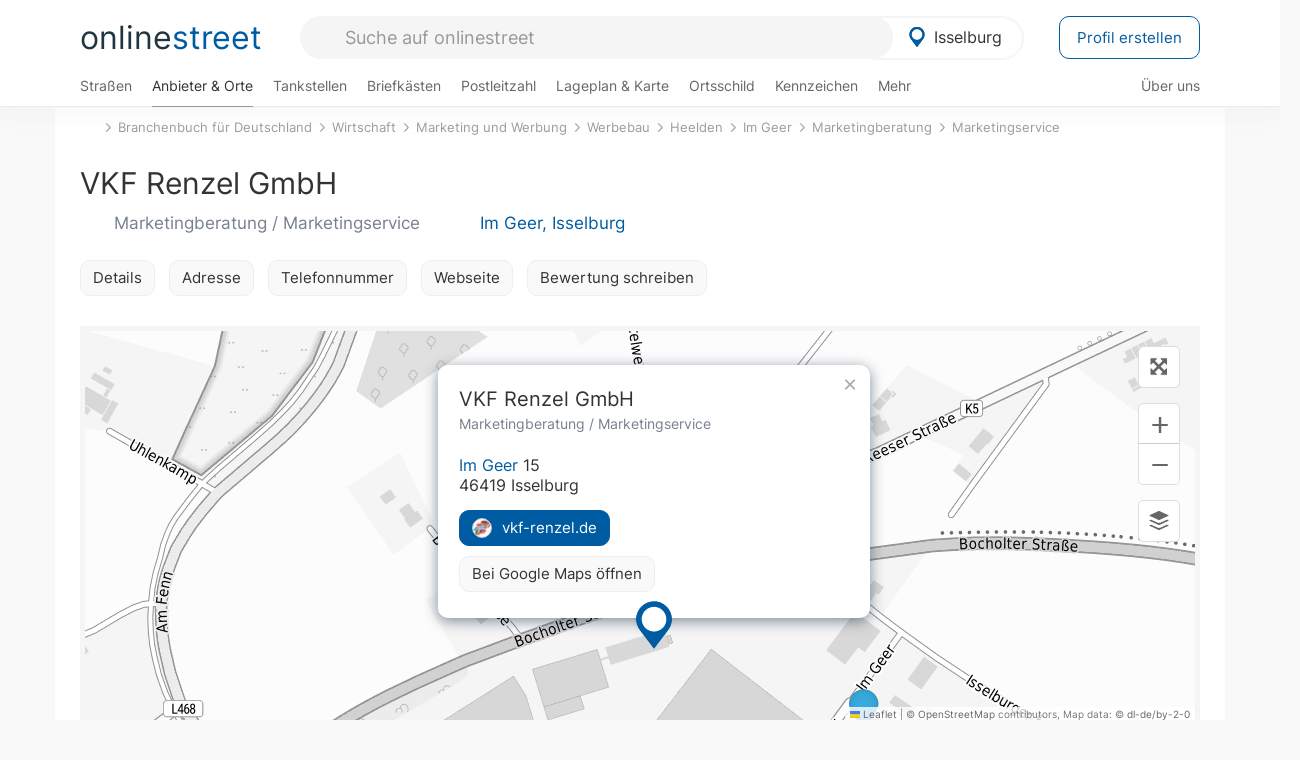

--- FILE ---
content_type: text/html; charset=utf-8
request_url: https://onlinestreet.de/312777-vkf-renzel-gmbh
body_size: 21829
content:
<!DOCTYPE html><html dir="ltr" lang="de"> <head> <meta charset="UTF-8"> <link href="//fundingchoicesmessages.google.com" rel="preconnect dns-prefetch" crossorigin><script>(function(){
'use strict';var g=function(a){var b=0;return function(){return b<a.length?{done:!1,value:a[b++]}:{done:!0}}},l=this||self,m=/^[\w+/_-]+[=]{0,2}$/,p=null,q=function(){},r=function(a){var b=typeof a;if("object"==b)if(a){if(a instanceof Array)return"array";if(a instanceof Object)return b;var c=Object.prototype.toString.call(a);if("[object Window]"==c)return"object";if("[object Array]"==c||"number"==typeof a.length&&"undefined"!=typeof a.splice&&"undefined"!=typeof a.propertyIsEnumerable&&!a.propertyIsEnumerable("splice"))return"array";
if("[object Function]"==c||"undefined"!=typeof a.call&&"undefined"!=typeof a.propertyIsEnumerable&&!a.propertyIsEnumerable("call"))return"function"}else return"null";else if("function"==b&&"undefined"==typeof a.call)return"object";return b},u=function(a,b){function c(){}c.prototype=b.prototype;a.prototype=new c;a.prototype.constructor=a};var v=function(a,b){Object.defineProperty(l,a,{configurable:!1,get:function(){return b},set:q})};var y=function(a,b){this.b=a===w&&b||"";this.a=x},x={},w={};var aa=function(a,b){a.src=b instanceof y&&b.constructor===y&&b.a===x?b.b:"type_error:TrustedResourceUrl";if(null===p)b:{b=l.document;if((b=b.querySelector&&b.querySelector("script[nonce]"))&&(b=b.nonce||b.getAttribute("nonce"))&&m.test(b)){p=b;break b}p=""}b=p;b&&a.setAttribute("nonce",b)};var z=function(){return Math.floor(2147483648*Math.random()).toString(36)+Math.abs(Math.floor(2147483648*Math.random())^+new Date).toString(36)};var A=function(a,b){b=String(b);"application/xhtml+xml"===a.contentType&&(b=b.toLowerCase());return a.createElement(b)},B=function(a){this.a=a||l.document||document};B.prototype.appendChild=function(a,b){a.appendChild(b)};var C=function(a,b,c,d,e,f){try{var k=a.a,h=A(a.a,"SCRIPT");h.async=!0;aa(h,b);k.head.appendChild(h);h.addEventListener("load",function(){e();d&&k.head.removeChild(h)});h.addEventListener("error",function(){0<c?C(a,b,c-1,d,e,f):(d&&k.head.removeChild(h),f())})}catch(n){f()}};var ba=l.atob("aHR0cHM6Ly93d3cuZ3N0YXRpYy5jb20vaW1hZ2VzL2ljb25zL21hdGVyaWFsL3N5c3RlbS8xeC93YXJuaW5nX2FtYmVyXzI0ZHAucG5n"),ca=l.atob("WW91IGFyZSBzZWVpbmcgdGhpcyBtZXNzYWdlIGJlY2F1c2UgYWQgb3Igc2NyaXB0IGJsb2NraW5nIHNvZnR3YXJlIGlzIGludGVyZmVyaW5nIHdpdGggdGhpcyBwYWdlLg=="),da=l.atob("RGlzYWJsZSBhbnkgYWQgb3Igc2NyaXB0IGJsb2NraW5nIHNvZnR3YXJlLCB0aGVuIHJlbG9hZCB0aGlzIHBhZ2Uu"),ea=function(a,b,c){this.b=a;this.f=new B(this.b);this.a=null;this.c=[];this.g=!1;this.i=b;this.h=c},F=function(a){if(a.b.body&&!a.g){var b=
function(){D(a);l.setTimeout(function(){return E(a,3)},50)};C(a.f,a.i,2,!0,function(){l[a.h]||b()},b);a.g=!0}},D=function(a){for(var b=G(1,5),c=0;c<b;c++){var d=H(a);a.b.body.appendChild(d);a.c.push(d)}b=H(a);b.style.bottom="0";b.style.left="0";b.style.position="fixed";b.style.width=G(100,110).toString()+"%";b.style.zIndex=G(2147483544,2147483644).toString();b.style["background-color"]=I(249,259,242,252,219,229);b.style["box-shadow"]="0 0 12px #888";b.style.color=I(0,10,0,10,0,10);b.style.display=
"flex";b.style["justify-content"]="center";b.style["font-family"]="Arial";c=H(a);c.style.width=G(80,85).toString()+"%";c.style.maxWidth=G(750,775).toString()+"px";c.style.margin="24px";c.style.display="flex";c.style["align-items"]="flex-start";c.style["justify-content"]="center";d=A(a.f.a,"IMG");d.className=z();d.src=ba;d.style.height="24px";d.style.width="24px";d.style["padding-right"]="16px";var e=H(a),f=H(a);f.style["font-weight"]="bold";f.textContent=ca;var k=H(a);k.textContent=da;J(a,
e,f);J(a,e,k);J(a,c,d);J(a,c,e);J(a,b,c);a.a=b;a.b.body.appendChild(a.a);b=G(1,5);for(c=0;c<b;c++)d=H(a),a.b.body.appendChild(d),a.c.push(d)},J=function(a,b,c){for(var d=G(1,5),e=0;e<d;e++){var f=H(a);b.appendChild(f)}b.appendChild(c);c=G(1,5);for(d=0;d<c;d++)e=H(a),b.appendChild(e)},G=function(a,b){return Math.floor(a+Math.random()*(b-a))},I=function(a,b,c,d,e,f){return"rgb("+G(Math.max(a,0),Math.min(b,255)).toString()+","+G(Math.max(c,0),Math.min(d,255)).toString()+","+G(Math.max(e,0),Math.min(f,
255)).toString()+")"},H=function(a){a=A(a.f.a,"DIV");a.className=z();return a},E=function(a,b){0>=b||null!=a.a&&0!=a.a.offsetHeight&&0!=a.a.offsetWidth||(fa(a),D(a),l.setTimeout(function(){return E(a,b-1)},50))},fa=function(a){var b=a.c;var c="undefined"!=typeof Symbol&&Symbol.iterator&&b[Symbol.iterator];b=c?c.call(b):{next:g(b)};for(c=b.next();!c.done;c=b.next())(c=c.value)&&c.parentNode&&c.parentNode.removeChild(c);a.c=[];(b=a.a)&&b.parentNode&&b.parentNode.removeChild(b);a.a=null};var ia=function(a,b,c,d,e){var f=ha(c),k=function(n){n.appendChild(f);l.setTimeout(function(){f?(0!==f.offsetHeight&&0!==f.offsetWidth?b():a(),f.parentNode&&f.parentNode.removeChild(f)):a()},d)},h=function(n){document.body?k(document.body):0<n?l.setTimeout(function(){h(n-1)},e):b()};h(3)},ha=function(a){var b=document.createElement("div");b.className=a;b.style.width="1px";b.style.height="1px";b.style.position="absolute";b.style.left="-10000px";b.style.top="-10000px";b.style.zIndex="-10000";return b};var K={},L=null;var M=function(){},N="function"==typeof Uint8Array,O=function(a,b){a.b=null;b||(b=[]);a.j=void 0;a.f=-1;a.a=b;a:{if(b=a.a.length){--b;var c=a.a[b];if(!(null===c||"object"!=typeof c||Array.isArray(c)||N&&c instanceof Uint8Array)){a.g=b-a.f;a.c=c;break a}}a.g=Number.MAX_VALUE}a.i={}},P=[],Q=function(a,b){if(b<a.g){b+=a.f;var c=a.a[b];return c===P?a.a[b]=[]:c}if(a.c)return c=a.c[b],c===P?a.c[b]=[]:c},R=function(a,b,c){a.b||(a.b={});if(!a.b[c]){var d=Q(a,c);d&&(a.b[c]=new b(d))}return a.b[c]};
M.prototype.h=N?function(){var a=Uint8Array.prototype.toJSON;Uint8Array.prototype.toJSON=function(){var b;void 0===b&&(b=0);if(!L){L={};for(var c="ABCDEFGHIJKLMNOPQRSTUVWXYZabcdefghijklmnopqrstuvwxyz0123456789".split(""),d=["+/=","+/","-_=","-_.","-_"],e=0;5>e;e++){var f=c.concat(d[e].split(""));K[e]=f;for(var k=0;k<f.length;k++){var h=f[k];void 0===L[h]&&(L[h]=k)}}}b=K[b];c=[];for(d=0;d<this.length;d+=3){var n=this[d],t=(e=d+1<this.length)?this[d+1]:0;h=(f=d+2<this.length)?this[d+2]:0;k=n>>2;n=(n&
3)<<4|t>>4;t=(t&15)<<2|h>>6;h&=63;f||(h=64,e||(t=64));c.push(b[k],b[n],b[t]||"",b[h]||"")}return c.join("")};try{return JSON.stringify(this.a&&this.a,S)}finally{Uint8Array.prototype.toJSON=a}}:function(){return JSON.stringify(this.a&&this.a,S)};var S=function(a,b){return"number"!==typeof b||!isNaN(b)&&Infinity!==b&&-Infinity!==b?b:String(b)};M.prototype.toString=function(){return this.a.toString()};var T=function(a){O(this,a)};u(T,M);var U=function(a){O(this,a)};u(U,M);var ja=function(a,b){this.c=new B(a);var c=R(b,T,5);c=new y(w,Q(c,4)||"");this.b=new ea(a,c,Q(b,4));this.a=b},ka=function(a,b,c,d){b=new T(b?JSON.parse(b):null);b=new y(w,Q(b,4)||"");C(a.c,b,3,!1,c,function(){ia(function(){F(a.b);d(!1)},function(){d(!0)},Q(a.a,2),Q(a.a,3),Q(a.a,1))})};var la=function(a,b){V(a,"internal_api_load_with_sb",function(c,d,e){ka(b,c,d,e)});V(a,"internal_api_sb",function(){F(b.b)})},V=function(a,b,c){a=l.btoa(a+b);v(a,c)},W=function(a,b,c){for(var d=[],e=2;e<arguments.length;++e)d[e-2]=arguments[e];e=l.btoa(a+b);e=l[e];if("function"==r(e))e.apply(null,d);else throw Error("API not exported.");};var X=function(a){O(this,a)};u(X,M);var Y=function(a){this.h=window;this.a=a;this.b=Q(this.a,1);this.f=R(this.a,T,2);this.g=R(this.a,U,3);this.c=!1};Y.prototype.start=function(){ma();var a=new ja(this.h.document,this.g);la(this.b,a);na(this)};
var ma=function(){var a=function(){if(!l.frames.googlefcPresent)if(document.body){var b=document.createElement("iframe");b.style.display="none";b.style.width="0px";b.style.height="0px";b.style.border="none";b.style.zIndex="-1000";b.style.left="-1000px";b.style.top="-1000px";b.name="googlefcPresent";document.body.appendChild(b)}else l.setTimeout(a,5)};a()},na=function(a){var b=Date.now();W(a.b,"internal_api_load_with_sb",a.f.h(),function(){var c;var d=a.b,e=l[l.btoa(d+"loader_js")];if(e){e=l.atob(e);
e=parseInt(e,10);d=l.btoa(d+"loader_js").split(".");var f=l;d[0]in f||"undefined"==typeof f.execScript||f.execScript("var "+d[0]);for(;d.length&&(c=d.shift());)d.length?f[c]&&f[c]!==Object.prototype[c]?f=f[c]:f=f[c]={}:f[c]=null;c=Math.abs(b-e);c=1728E5>c?0:c}else c=-1;0!=c&&(W(a.b,"internal_api_sb"),Z(a,Q(a.a,6)))},function(c){Z(a,c?Q(a.a,4):Q(a.a,5))})},Z=function(a,b){a.c||(a.c=!0,a=new l.XMLHttpRequest,a.open("GET",b,!0),a.send())};(function(a,b){l[a]=function(c){for(var d=[],e=0;e<arguments.length;++e)d[e-0]=arguments[e];l[a]=q;b.apply(null,d)}})("__d3lUW8vwsKlB__",function(a){"function"==typeof window.atob&&(a=window.atob(a),a=new X(a?JSON.parse(a):null),(new Y(a)).start())});}).call(this);
window.__d3lUW8vwsKlB__("[base64]");</script><script> function cmp_ui_additionals() {   var el = document.querySelector('.fc-stacks.fc-dialog-restricted-content'), elChild = '<p class="intro">Wir bieten ein kostenloses, werbefinanziertes Online-Angebot und verwenden Cookies für:</p>'; el.insertAdjacentHTML('afterbegin', elChild);  var el = document.querySelector('.fc-consent-root .fc-dialog-container .fc-dialog.fc-choice-dialog'), elChild = '<div class="fc-footer-imprint"><a href="https://onlinestreet.de/impressum#nutzungsbedingungen">Datenschutzerklärung</a><a href="https://onlinestreet.de/impressum#impressum">Impressum</a></div>'; el.insertAdjacentHTML('beforeend', elChild); }   window.dataLayer = window.dataLayer || []; function gtag(){dataLayer.push(arguments);} var ga_loaded = false;  function cmp_load_ga() {  ga_loaded = true; setTimeout(() => { }, 1000);  var ga4script = document.createElement("script"); ga4script.async = true; ga4script.src = "https://www.googletagmanager.com/gtag/js?id=G-FE6V3NCVGF"; document.getElementsByTagName("head")[0].appendChild(ga4script, document.getElementsByTagName("head")[0]); window.dataLayer = window.dataLayer || []; gtag('js', new Date()); gtag('config', 'G-FE6V3NCVGF', { 'content_group':'branchenbuch_detail', });   } function cmp_show_ads_after_consent() {   (adsbygoogle=window.adsbygoogle||[]).pauseAdRequests=0;   } function cmp_change_ads(tcData) { var MeasureContentPerformance = tcData.purpose.consents[8] || false; var hasDeviceStorageAndAccessConsent = tcData.purpose.consents[1] || false; var BasicAds = tcData.purpose.consents[2] || false; if ( hasDeviceStorageAndAccessConsent && BasicAds ) {  (adsbygoogle=window.adsbygoogle||[]).pauseAdRequests=0; if ( MeasureContentPerformance ) {  } } else { if ( MeasureContentPerformance ) {  }  var ads = document.querySelectorAll('.adsbygoogle'), i = 0, l = ads.length; for (i; i < l; i++) { ads[i].style.display = 'none'; } $(function() {  $('.ad-col-left').toggle();  if ( $('.content-col').hasClass('col-md-7') ) {  $('.content-col').removeClass('col-md-7').addClass('col-md-9'); } else if ( $('.content-col').hasClass('col-md-10') ) {  $('.content-col').removeClass('col-md-10').addClass('col-md-12'); } }); } }  function update_gtag_consent(tcData) {  gtag('consent', 'update', { 'ad_user_data': tcData.purpose.consents[3] ? 'granted' : 'denied', 'ad_personalization': tcData.purpose.consents[4] ? 'granted' : 'denied', 'ad_storage': tcData.purpose.consents[1] ? 'granted' : 'denied', 'analytics_storage': tcData.purpose.consents[8] ? 'granted' : 'denied' }); } var check_tcfapi = window.setInterval(function() { typeof __tcfapi === 'function' ? (window.clearInterval(check_tcfapi), __tcfapi('addEventListener', 2, function(tcData, success) { if ( tcData.eventStatus === 'cmpuishown' ) {  cmp_ui_additionals();   gtag('consent', 'default', { 'ad_storage': 'denied', 'ad_user_data': 'denied', 'ad_personalization': 'denied', 'analytics_storage': 'denied', 'wait_for_update': 500 }); } if (tcData.eventStatus === 'tcloaded' || tcData.eventStatus === 'useractioncomplete') {  if ( ! tcData.gdprApplies ) {  cmp_show_ads_after_consent(); cmp_load_ga(); } else {   var MeasureContentPerformance = tcData.purpose.consents[8] || false; if ( MeasureContentPerformance ) { cmp_load_ga(); }   var hasDeviceStorageAndAccessConsent = tcData.purpose.consents[1] || false;  if (hasDeviceStorageAndAccessConsent) {  var hasGoogleAdvertisingProductsConsent = tcData.vendor.consents[755] || false;  if ( hasGoogleAdvertisingProductsConsent ) {  cmp_show_ads_after_consent(); } else { cmp_change_ads(tcData); } } else { cmp_change_ads(tcData); } } update_gtag_consent(tcData); } })) : null ; }, 50); </script> <link href="//cdn.onlinestreet.de" rel="preconnect dns-prefetch" crossorigin> <link href="//cdnjs.cloudflare.com" rel="preconnect dns-prefetch" crossorigin>  <link href="//pagead2.googlesyndication.com" rel="preconnect dns-prefetch" crossorigin> <link href="//googleads.g.doubleclick.net" rel="preconnect dns-prefetch" crossorigin> <link href="//ad.doubleclick.net" rel="preconnect dns-prefetch" crossorigin> <link href="//static.doubleclick.net" rel="preconnect dns-prefetch" crossorigin> <link href="//adservice.google.de" rel="preconnect dns-prefetch" crossorigin> <link href="//adservice.google.com" rel="preconnect dns-prefetch" crossorigin> <title>VKF Renzel GmbH in Isselburg: Marketingberatung, Marketingservice & Werbebau vkf-renzel.de</title> <meta name="description" content="Online-Shop für Artikel zur Verkaufsförderung, vom Prospektständer bis zum Messezubehör. Marketingberatung im Branchenbuch für Isselburg: VKF Renzel GmbH in der Kategorie Werbebau."> <meta name="robots" content="index,follow,max-image-preview:large"> <link rel="canonical" href="https://onlinestreet.de/312777-vkf-renzel-gmbh"> <link rel="manifest" href="https://cdn.onlinestreet.de/img/favicon/site.webmanifest.json.php"> <link rel="icon" type="image/png" href="https://cdn.onlinestreet.de/img/favicon/favicon-96x96.png" sizes="96x96" /> <link rel="icon" type="image/svg+xml" href="https://cdn.onlinestreet.de/img/favicon/favicon.svg" /> <link rel="shortcut icon" href="https://cdn.onlinestreet.de/img/favicon/favicon.ico" /> <link rel="apple-touch-icon" sizes="180x180" href="https://cdn.onlinestreet.de/img/favicon/apple-touch-icon.png" /> <meta name="apple-mobile-web-app-title" content="onlinestreet" /> <meta name="theme-color" content="#005CA2"> <meta name="viewport" content="width=device-width, initial-scale=1.0"/>  <link rel="preload" as="style" href="https://cdnjs.cloudflare.com/ajax/libs/twitter-bootstrap/3.4.1/css/bootstrap.min.css" /> <link rel="preload" as="script" href="https://cdnjs.cloudflare.com/ajax/libs/twitter-bootstrap/3.4.1/js/bootstrap.min.js" /> <link rel="preload" as="script" href="https://cdnjs.cloudflare.com/ajax/libs/jquery/1.12.4/jquery.min.js" />  <link rel="stylesheet" href="https://cdnjs.cloudflare.com/ajax/libs/twitter-bootstrap/3.4.1/css/bootstrap.min.css" />     <link rel="preload" as="style" href="https://cdn.onlinestreet.de/lib/styles.min.css?v=OS41Mg==" /><link rel="stylesheet" type="text/css" href="https://cdn.onlinestreet.de/lib/styles.min.css?v=OS41Mg==" />  <link rel="preload" href="//cdn.onlinestreet.de/lib/fonts/google/inter-v13-latin-regular.woff2" as="font" type="font/woff2" crossorigin> <link rel="preload" href="//cdn.onlinestreet.de/lib/fonts/google/inter-v13-latin-500.woff2" as="font" type="font/woff2" crossorigin> <link rel="preload" href="//cdn.onlinestreet.de/lib/fonts/google/inter-v13-latin-600.woff2" as="font" type="font/woff2" crossorigin> <link rel="preload" href="//cdn.onlinestreet.de/lib/fonts/google/inter-v13-latin-300.woff2" as="font" type="font/woff2" crossorigin> <link rel="preload" href="//cdn.onlinestreet.de/lib/fonts/fontawesome-free-7.1.0-web/webfonts/fa-solid-900.woff2" as="font" type="font/woff2" crossorigin>    <link rel="preload" as="image" href="https://cdn.onlinestreet.de/img/logo/marker.svg" />  <meta property="og:title" content="VKF Renzel GmbH in Isselburg: Marketingberatung, Marketingservice & Werbebau vkf-renzel.de"/> <meta property="og:site_name" content="onlinestreet.de"/> <meta property="og:description" content="Online-Shop für Artikel zur Verkaufsförderung, vom Prospektständer bis zum Messezubehör. Marketingberatung im Branchenbuch für Isselburg: VKF Renzel GmbH in der Kategorie Werbebau." /> <meta property="og:type" content="website"/> <meta property="og:url" content="https://onlinestreet.de/312777-vkf-renzel-gmbh"/> <meta property="og:image" content="https://cdn.onlinestreet.de/img/webseiten/browsershots/312777-desktop.jpg"/> <meta property="og:image:width" content="600"/> <meta property="og:image:height" content="384"/> <meta name="twitter:card" content="summary_large_image"/> <meta name="twitter:title" content="VKF Renzel GmbH in Isselburg: Marketingberatung, Marketingservice & Werbebau vkf-renzel.de"/> <meta name="twitter:description" content="Online-Shop für Artikel zur Verkaufsförderung, vom Prospektständer bis zum Messezubehör. Marketingberatung im Branchenbuch für Isselburg: VKF Renzel GmbH in der Kategorie Werbebau."/> <meta name="twitter:image" content="https://cdn.onlinestreet.de/img/webseiten/browsershots/312777-desktop.jpg"/> <meta property="twitter:url" content="https://onlinestreet.de/312777-vkf-renzel-gmbh"/> <meta name="twitter:site" content="@onlinestreet_de"/> <meta name="twitter:creator" content="@onlinestreet_de"/> <script async src="https://pagead2.googlesyndication.com/pagead/js/adsbygoogle.js?client=ca-pub-1229119852267723" crossorigin="anonymous"></script> <script> (adsbygoogle = window.adsbygoogle||[]).pauseAdRequests=1; </script> </head> <body> <div class="loader loading"></div> <header> <nav class="navbar-fixed-top" id="globale-navigation"> <div class="navbar firstrow"> <div class="container flex-container"> <div class="flex" id="nav-logo"> <a class="onlinestreet-logo" href="https://onlinestreet.de/"> online<span>street</span> </a> </div> <div class="flex" id="nav-ortsauswahl"> <span id="navbar-ortsauswahl">  <img width="24" height="24" src="https://cdn.onlinestreet.de/img/logo/marker.svg" alt="Isselburg erkunden" />Isselburg </span> <span id="mobile-search-close">×</span> <div class="ortsauswahl-dropdown hidden"></div> </div> <div class="flex" id="nav-suche"> <div id="mobile-menu-toggle"> <i class="fas fa-bars" aria-hidden="true"></i> </div> <form name="header_search" method="get" action="https://onlinestreet.de/suche/" class="form-inline" role="form"> <input type="hidden" name="pid" value="6206" /> <input type="hidden" name="sid" value="595115" /> <input type="hidden" name="section" value="branchenbuch" /> <input required pattern=".{3,}" title="Mindestens drei Zeichen" name="q" type="text" class="form-control autocomplete-header-search" data-section="branchenbuch" data-ort="Isselburg" data-pid="6206" data-sid="595115" autocomplete="os-header-suche" placeholder="Suche auf onlinestreet" /> </form> <i class="fas fa-search"></i> </div> <div class="flex" id="nav-neuer-eintrag"> <a href="https://onlinestreet.de/branchenbuch/profil/" class="btn btn-primary-invert">Profil erstellen</a> </div> </div> </div> <div class="navbar secondrow initial hidden-xs hidden-sm"> <div class="container"> <ul class="linkstruktur"> <li class=" strassen-link"><a href="https://onlinestreet.de/strassen/in-Isselburg.html">Straßen</a></li><li class="first active branchen-link"><a href="https://onlinestreet.de/Regional/Europa/Deutschland/Nordrhein-Westfalen/Landkreise/Borken/St%C3%A4dte_und_Gemeinden/Isselburg.html">Anbieter & Orte</a></li><li class=""><a href="https://onlinestreet.de/tankstellen/isselburg">Tankstellen</a></li><li class=""><a href="https://onlinestreet.de/briefkasten/Isselburg/alle.html">Briefkästen</a></li><li class=""><a id="nav-postleitzahlen" href="https://onlinestreet.de/plz/Isselburg.html">Postleitzahl</a></li><li class=""><a href="https://onlinestreet.de/orte/isselburg/karte">Lageplan & Karte</a></li><li class=""><a href="https://onlinestreet.de/strassen/ortsschild/Isselburg.html">Ortsschild</a></li><li class=""><a href="https://onlinestreet.de/kennzeichen/BOR">Kennzeichen</a></li><li class="dropdown "><a class="dropdown-toggle" href="#" role="button" id="dropdownMenuLink" data-toggle="dropdown" aria-haspopup="true" aria-expanded="false">Mehr <i class="fas fa-chevron-down color-silver ml5"></i></a> <ul class="dropdown-menu"> <li class=""><a class="dropdown-item" href="https://onlinestreet.de/bundesland/Isselburg.html">In welchem Bundesland liegt Isselburg?</a></li> <li class="subheading">Isselburg-Heelden</li><li><a class="dropdown-item" href="https://onlinestreet.de/orte/isselburg/karte/Heelden">Wo liegt Isselburg-Heelden?</a></li><li><a class="dropdown-item" href="https://onlinestreet.de/briefkasten/Isselburg/Heelden.html">Briefkasten in Isselburg-Heelden</a></li><li><a class="dropdown-item" href="https://onlinestreet.de/strassen/in-Isselburg.Heelden.html">Straßen in Isselburg-Heelden</a></li><li><a class="dropdown-item" href="https://onlinestreet.de/plz/Isselburg.Heelden.html">Postleitzahl(en) in Isselburg-Heelden</a></li><li><a class="dropdown-item" href="https://onlinestreet.de/strassen/ortsschild/Isselburg.Heelden.html">Ortsschild von Isselburg-Heelden</a></li> <li class="subheading">Weitere Services & Rechner</li> <li class=""> <a class="dropdown-item" href="https://onlinestreet.de/kennzeichen/"> Kennzeichen-Suche </a> </li> <li class=""> <a class="dropdown-item" href="https://onlinestreet.de/banken/iban/"> IBAN Rechner </a> </li> <li class=""> <a class="dropdown-item" href="https://onlinestreet.de/banken/iban-zu-bic/"> IBAN Prüfer </a> </li>  <li class="subheading">Tools & Generatoren</li> <li class=""> <a class="dropdown-item" href="https://onlinestreet.de/strassen/verkehrsschild/"> Verkehrsschilder </a> </li> <li class=""> <a class="dropdown-item" href="https://onlinestreet.de/strassen/ortsschild/generator.html"> Ortsschild Generator </a> </li> <li class=""> <a class="dropdown-item" href="https://onlinestreet.de/strassen/schild/generator.html"> Straßenschild Generator </a> </li> <li class=""> <a class="dropdown-item" href="https://onlinestreet.de/kennzeichen/generator"> Kennzeichen Generator </a> </li> </ul> </li> </ul> <ul class="linkstruktur navbar-right"> <li class=""><a title="Über uns" href="https://onlinestreet.de/ueber-uns">Über uns</a></li> </ul> </div> </div> <div class="mobile-menu hidden"> <div class="mobile-menu-content"> <span id="mobile-menu-close">&times;</span> <a class="mobile-menu-logo" href="https://onlinestreet.de/">online<span>street</span></a> <form name="mobile_search" method="get" action="https://onlinestreet.de/suche/" class="form-inline mobile-search" role="form"> <input type="hidden" name="pid" value="6206" /> <input type="hidden" name="sid" value="595115" /> <input type="hidden" name="section" value="branchenbuch" /> <input required pattern=".{3,}" title="Mindestens drei Zeichen" name="q" type="text" class="form-control autocomplete-header-search" data-section="branchenbuch" data-ort="Isselburg" data-pid="6206" autocomplete="os-header-suche" placeholder="Suche auf onlinestreet" /> <i class="fas fa-search"></i> </form> <div class="row mt5"> <div class="col-xs-8 pr10 mb0"> <p class="lead mr0 mb15"> Dein Straßenverzeichnis, Branchenbuch und lokales Nachschlagewerk für <nobr class="overflow-ellipsis"><i class="fas fa-map-marker color-silver ml5 mr10"></i><a href="https://onlinestreet.de/orte/isselburg">Isselburg</a></nobr>. </p> </div> <div class="col-xs-4 pl0 mb0"> <a href="https://onlinestreet.de/orte/isselburg"> <img class="img-responsive mt5" loading="lazy" src="https://onlinestreet.de/strassen/ortsschild/Isselburg.png" alt="Isselburg in Nordrhein-Westfalen" /> </a> </div> </div> <button class="anderen-ort-waehlen btn btn btn-sm btn-default mr10" title="Anderen Ort wählen">Ort ändern</button> <a class="btn btn-sm btn-default mr15" href="https://onlinestreet.de/ueber-uns" title="Über uns">Über uns</a> <div class="you-are-here">  <div class="row"> <div class="col-xs-9 mb0"> <a class="title" href="https://onlinestreet.de/Regional/Europa/Deutschland/Nordrhein-Westfalen/Landkreise/Borken/St%C3%A4dte_und_Gemeinden/Isselburg.html"> Branchenbuch <small class="text-muted overflow-ellipsis">Interessante Anbieter & Orte in Isselburg</small> </a> </div> <div class="col-xs-3 mb0"> <a href="https://onlinestreet.de/Regional/Europa/Deutschland/Nordrhein-Westfalen/Landkreise/Borken/St%C3%A4dte_und_Gemeinden/Isselburg.html"> <img class="topic img-responsive" alt="Branchenbuch für Isselburg" loading="lazy" src="https://cdn.onlinestreet.de/img/material-design/digitales-branchenbuch-200x200.jpg" width="200" height="200" /> </a> </div> </div> <small class="current-page-headline">Aktuelle Seite</small> <a class="current-page overflow-ellipsis" href="https://onlinestreet.de/312777-vkf-renzel-gmbh">VKF Renzel GmbH in Isselburg: Marketingberatung, Marketingservice & Werbebau vkf-renzel.de</a> <small class="relevant-page-headline">Übergeordnete Seiten</small> <a class="relevant-page btn btn-sm btn-default" href="https://onlinestreet.de/suche/?q=Marketingservice&section=branchenbuch&sid=595115&page=1&loc=sid">Marketingservice</a><a class="relevant-page btn btn-sm btn-default" href="https://onlinestreet.de/suche/?q=Marketingberatung&section=branchenbuch&sid=595115&page=1&loc=sid">Marketingberatung</a><a class="relevant-page btn btn-sm btn-default" href="https://onlinestreet.de/strassen/Im+Geer.Isselburg.595115.html">Im Geer</a><a class="relevant-page btn btn-sm btn-default" href="https://onlinestreet.de/strassen/in-Isselburg.Heelden.html">Heelden</a><a class="relevant-page btn btn-sm btn-default" href="https://onlinestreet.de/Wirtschaft/Marketing_und_Werbung/Werbebau.html">Werbebau</a><a class="relevant-page btn btn-sm btn-default" href="https://onlinestreet.de/Wirtschaft/Marketing_und_Werbung.html">Marketing und Werbung</a><a class="relevant-page btn btn-sm btn-default" href="https://onlinestreet.de/Wirtschaft.html">Wirtschaft</a><a class="relevant-page btn btn-sm btn-default" href="https://onlinestreet.de/branchenbuch/">Branchenbuch für Deutschland</a> </div>  <h4 class="mt40">Alle <strong>Services</strong> für <nobr class="overflow-ellipsis"><i class="fas fa-map-marker color-silver ml5 mr10"></i><a href="https://onlinestreet.de/orte/isselburg">Isselburg</a></nobr></h4> <div class="row mt20 pr15"> <div class="col-xs-4 m-service"> <a class="" href="https://onlinestreet.de/strassen/in-Isselburg.html"> <img class="img-responsive" alt="Straßenverzeichnis für Isselburg" loading="lazy" src="https://cdn.onlinestreet.de/img/material-design/strassenverzeichnis-kompass-200x200.jpg" width="200" height="200" /> <span>Straßen</span> <small>Wohnlage und <br class="visible-xs">Lebensqualität</small> </a> </div> <div class="col-xs-4 m-service"> <a class="active" href="https://onlinestreet.de/Regional/Europa/Deutschland/Nordrhein-Westfalen/Landkreise/Borken/St%C3%A4dte_und_Gemeinden/Isselburg.html"> <img class="img-responsive" alt="Branchenbuch für Isselburg" loading="lazy" src="https://cdn.onlinestreet.de/img/material-design/digitales-branchenbuch-200x200.jpg" width="200" height="200" /> <span>Anbieter & Orte</span> <small>Lokales <br class="visible-xs">Verzeichnis</small> </a> </div> <div class="col-xs-4 m-service"> <a class="" href="https://onlinestreet.de/tankstellen/isselburg"> <img class="img-responsive" alt="Isselburg: Tankstelle in der Nähe" loading="lazy" src="https://cdn.onlinestreet.de/img/material-design/tankstellen-200x200.jpg" width="200" height="200" /> <span>Tankstellen</span> <small>Günstig tanken <br class="visible-xs">in der Nähe</small> </a> </div> <div class="col-xs-4 m-service"> <a class="" href="https://onlinestreet.de/briefkasten/Isselburg/alle.html"> <img class="img-responsive" alt="Briefkasten Standorte in Isselburg finden" loading="lazy" src="https://cdn.onlinestreet.de/img/material-design/briefkasten-200x200.jpg" width="200" height="200" /> <span>Briefkästen</span> <small>Standorte und <br class="visible-xs">Leerungszeiten</small> </a> </div> <div class="col-xs-4 m-service"> <a class="" href="https://onlinestreet.de/plz/Isselburg.html"> <img class="img-responsive" alt="Postleitzahl Isselburg" loading="lazy" src="https://cdn.onlinestreet.de/img/material-design/postleitzahlen-200x200.jpg" width="200" height="200" /> <span>Postleitzahl</span> <small>PLZ und <br class="visible-xs">Ortsteile</small> </a> </div> <div class="col-xs-4 m-service"> <a class="" href="https://onlinestreet.de/orte/isselburg/karte"> <img class="img-responsive" alt="Wo liegt Isselburg?" loading="lazy" src="https://cdn.onlinestreet.de/img/material-design/lageplan-200x200.jpg" width="200" height="200" /> <span>Lageplan</span> <small>Wo liegt <br class="visible-xs">Isselburg?</small> </a> </div> <div class="col-xs-4 m-service"> <a class="" href="https://onlinestreet.de/strassen/ortsschild/Isselburg.html"> <img class="img-responsive" alt="Ortsschild von Isselburg" loading="lazy" src="https://cdn.onlinestreet.de/img/material-design/ortsschild-200x200.jpg" width="200" height="200" /> <span>Ortsschild</span> <small>Generator und <br class="visible-xs">Download</small> </a> </div> <div class="col-xs-4 m-service"> <a class="" href="https://onlinestreet.de/kennzeichen/BOR"> <img class="img-responsive" alt="Kennzeichen BOR: Isselburg" loading="lazy" src="https://cdn.onlinestreet.de/img/material-design/kennzeichen-individuell.php?kennzeichen=BOR" width="200" height="200" /> <span>Kennzeichen</span> <small>Nummernschild <br class="visible-xs">BOR</small> </a> </div> <div class="col-xs-4 m-service"> <a class="" href="https://onlinestreet.de/bundesland/Isselburg.html"> <img class="img-responsive" alt="In welchem Bundesland liegt Isselburg?" loading="lazy" src="https://cdn.onlinestreet.de/img/material-design/bundeslaender-200x200.jpg" width="200" height="200" /> <span>Bundesland</span> <small>In welchem <br class="visible-xs">Bundesland liegt Isselburg?</small> </a> </div> <div class="col-xs-12 text-center pr0"> <a class="btn btn-primary mt15 mr15" href="https://onlinestreet.de/branchenbuch/profil/" title="Firma eintragen">Profil erstellen</a>  </div> </div> <h4><strong>Weitere Services</strong> für Deutschland</h4> <div class="row weitere pr15 mt15"> <div class="m-service"> <a href="https://onlinestreet.de/banken/iban/"> <img loading="lazy" src="https://cdn.onlinestreet.de/img/material-design/iban-rechner-200x200.jpg" width="50" height="50" alt="IBAN Rechner" /> <span>IBAN-Rechner & Prüfer</span> </a> </div> <div class="m-service"> <a href="https://onlinestreet.de/kennzeichen/"> <img loading="lazy" src="https://cdn.onlinestreet.de/img/material-design/kennzeichen-200x200.jpg" width="50" height="50" alt="KFZ Kennzeichen Suche" /> <span>Kennzeichen-Suche</span> </a> </div> <div class="m-service"> <a href="https://onlinestreet.de/kennzeichen/generator"> <img loading="lazy" src="https://cdn.onlinestreet.de/img/material-design/kennzeichen-generator-200x200.jpg" width="50" height="50" alt="Kennzeichen Generator" /> <span class="tl">Kennzeichen-Generator</span> </a> </div> <div class="m-service"> <a href="https://onlinestreet.de/strassen/verkehrsschild/"> <img loading="lazy" src="https://cdn.onlinestreet.de/img/material-design/verkehrsschilder-200x200.jpg" width="50" height="50" alt="Verkehrsschild gestalten" /> <span class="tl">Verkehrsschilder</span> </a> </div> <div class="m-service"> <a href="https://onlinestreet.de/strassen/ortsschild/generator.html"> <img loading="lazy" src="https://cdn.onlinestreet.de/img/material-design/ortsschild-200x200.jpg" width="50" height="50" alt="Ortsschild Generator" /> <span class="tl">Ortsschild-Generator</span> </a> </div> <div class="m-service"> <a href="https://onlinestreet.de/strassen/schild/generator.html"> <img loading="lazy" src="https://cdn.onlinestreet.de/img/material-design/strassenschild-200x200.jpg" width="50" height="50" alt="Straßenschild Generator" /> <span class="tl">Straßenschild-Generator</span> </a> </div> </div> <footer class="mobile-menu-imprint text-muted"> <p>onlinestreet <span class="pull-right">&copy; 2006 - 2026</span></p> <p> <a class="mr15" href="https://onlinestreet.de/ueber-uns">Über uns</a> <a href="https://onlinestreet.de/impressum"> <span class="mr15">Support</span> <span class="mr15">Nutzungsbedingungen</span> <span class="mr15">Datenschutz</span> <span class="mr15">Cookies</span> <span class="mr15">Credits / Quellen</span> <span class="mr15">Kontakt</span> <span class="mr15">Impressum</span> </a> </p> </footer> <footer class="hwd-footer"> <div class="row"> <div class="col-md-5"> <h6> <img alt="onlinestreet: Städte, Orte und Straßen" loading="lazy" src="https://hello-world.digital/assets/img/projects-hwd-footer/icon-magnify.svg" width="40" height="40" /> <small>Über onlinestreet</small> Erkunde Städte, Orte und Straßen </h6> <p> Neue Straßen entdecken und gute Anbieter in Deiner Region finden: Als digitales Straßen&shy;verzeichnis und Branchen&shy;buch für Deutschland bietet Dir onlinestreet viele nützliche Services und Tools für Deinen Alltag. </p> <ul> <li><i class="fas fa-smile"></i>Von und für Menschen wie Du und ich!</li> <li><i class="fas fa-smile"></i>100% echte Erfahrungsberichte und Bewertungen!</li> <li><i class="fas fa-smile"></i>Jeden Tag ein bisschen besser!</li> </ul> </div> <div class="col-md-5 col-md-offset-1"> <img alt="Hello World Digital" class="hwd-logo" loading="lazy" src="https://hello-world.digital/assets/img/projects-hwd-footer/hello-world-digital.svg" width="120" height="82" /> <p> Dies ist ein Portal von Hello World Digital. <br class="hidden-xs">Wir entwickeln digitale Tools und liefern <br class="hidden-xs">hilfreiche Informationen für Deinen Alltag. </p> <div class="hwd-icons"> <img loading="lazy" src="https://hello-world.digital/assets/img/projects-hwd-footer/icon-cocktail-01.svg" alt="Icon: Cocktail" width="32" height="35" /><img loading="lazy" src="https://hello-world.digital/assets/img/projects-hwd-footer/icon-handy.svg" alt="Icon: Handy" width="21" height="35" /><img loading="lazy" src="https://hello-world.digital/assets/img/projects-hwd-footer/icon-home.svg" alt="Icon: Home" width="35" height="35" /><img loading="lazy" src="https://hello-world.digital/assets/img/projects-hwd-footer/icon-science.svg" alt="Icon: Science" width="21" height="35" /><img loading="lazy" src="https://hello-world.digital/assets/img/projects-hwd-footer/icon-browser.svg" alt="Icon: Browser" width="35" height="27" /> </div> <a class="btn track-ga-event" data-action="Footer: Hello World Digital" data-label="Website-Link" href="https://hello-world.digital/de/" target="_blank" rel="noopener">hello-world.digital</a> </div> </div> </footer> </div></div> </nav> </header> <div class="breadcrumbs-container"> <div class="container section-container"> <ol class="breadcrumb" itemscope itemtype="http://schema.org/BreadcrumbList"> <li itemprop="itemListElement" itemscope itemtype="http://schema.org/ListItem"><a itemprop="item" href="https://onlinestreet.de/" title="Startseite"><i class="fas fa-home"></i><meta itemprop="name" content="Startseite" /><meta itemprop="position" content="1" /></li><li itemprop="itemListElement" itemscope itemtype="http://schema.org/ListItem"><a itemprop="item" href="https://onlinestreet.de/branchenbuch/"><span itemprop="name">Branchenbuch für Deutschland</span></a><meta itemprop="position" content="2" /></li><li itemprop="itemListElement" itemscope itemtype="http://schema.org/ListItem"><a itemprop="item" href="https://onlinestreet.de/Wirtschaft.html"><span itemprop="name">Wirtschaft</span></a><meta itemprop="position" content="3" /></li><li itemprop="itemListElement" itemscope itemtype="http://schema.org/ListItem"><a itemprop="item" href="https://onlinestreet.de/Wirtschaft/Marketing_und_Werbung.html"><span itemprop="name">Marketing und Werbung</span></a><meta itemprop="position" content="4" /></li><li itemprop="itemListElement" itemscope itemtype="http://schema.org/ListItem"><a itemprop="item" href="https://onlinestreet.de/Wirtschaft/Marketing_und_Werbung/Werbebau.html"><span itemprop="name">Werbebau</span></a><meta itemprop="position" content="5" /></li><li itemprop="itemListElement" itemscope itemtype="http://schema.org/ListItem"><a itemprop="item" href="https://onlinestreet.de/strassen/in-Isselburg.Heelden.html"><span itemprop="name">Heelden</span></a><meta itemprop="position" content="6" /></li><li itemprop="itemListElement" itemscope itemtype="http://schema.org/ListItem"><a itemprop="item" href="https://onlinestreet.de/strassen/Im+Geer.Isselburg.595115.html"><span itemprop="name">Im Geer</span></a><meta itemprop="position" content="7" /></li><li itemprop="itemListElement" itemscope itemtype="http://schema.org/ListItem"><a rel="nofollow" itemprop="item" href="https://onlinestreet.de/suche/?q=Marketingberatung&section=branchenbuch&sid=595115&page=1&loc=sid"><span itemprop="name">Marketingberatung</span></a><meta itemprop="position" content="8" /></li><li itemprop="itemListElement" itemscope itemtype="http://schema.org/ListItem"><a rel="nofollow" itemprop="item" href="https://onlinestreet.de/suche/?q=Marketingservice&section=branchenbuch&sid=595115&page=1&loc=sid"><span itemprop="name">Marketingservice</span></a><meta itemprop="position" content="9" /></li><li class="active visible-xs-inline-block">VKF Renzel GmbH in Isselburg: Marketingberatung, Marketingservice & Werbebau vkf-renzel.de</li> </ol> </div> </div> <main class=""> <div class="container section-container"> <div class="row"> <div class="col-sm-12 content-col"> <!--google_ad_section_start--> <div class="webseiten-details" itemscope itemtype="https://schema.org/LocalBusiness"> <div class="webseiten-headline"> <h1 itemprop="name">VKF Renzel GmbH</h1> <h2 class="webseiten-subheadline"><span class="subheadline-element"><i class="fas fa-bullhorn color-silver mr10"></i>Marketingberatung / Marketingservice</span><span class="subheadline-element location"><i class="fas fa-map-marker color-silver"></i><a href="#adresse" data-inpagelink="SubHeadline > Adresse">Im Geer, Isselburg</a></span></h2> </div> <p class="poi-detail-actions"> <a class="btn btn-sm btn-default mr10 mb15" href="#description">Details</a> <a class="btn btn-sm btn-default mr10 mb15" href="#adresse">Adresse</a> <a class="btn btn-sm btn-default mr10 mb15" href="#kontakt">Telefonnummer</a> <a class="btn btn-sm btn-default mr10 mb15" href="#webseite">Webseite</a> <button class="btn btn-sm btn-default mb15 erfahrungsbericht-verfassen" data-page-id="312777" data-link-type="branchenbuch-eintrag" data-toggle="modal" data-target="#erfahrungsbericht_verfassen_modal">Bewertung schreiben</button> </p> <div id="karte"> <div class="map_outer thumbnail poi_map_detail"> <div class="map lazy-map loading" id="map_518206644831"></div> </div> <script type="text/javascript"> function show_map_map_518206644831() { p_1 = L.marker([51.8209, 6.45032], {icon: L.AwesomeMarkers.icon({ icon: "baby-carriage", prefix: "fa", markerColor: "blue", iconColor: "white" }) }).bindPopup("<a href='https://onlinestreet.de/poi/WS9DbGZNWGpyd0Q5Vk1lR2hHOTZsQT09' class='title'>FaBeLand</a><br><small class=\"text-muted\">Kindertagesstätten / Kindergärten</small><br><br>Isselburger Feld 2<br>46419 Isselburg"); p_2 = L.marker([51.8201, 6.4507], {icon: L.AwesomeMarkers.icon({ icon: "leaf", prefix: "fa", markerColor: "blue", iconColor: "white" }) }).bindPopup("<a href='https://onlinestreet.de/poi/TlYwdStuaTJRdHFOb3BiNFppYUJ0Zz09' class='title'>Raiffeisen Heelden</a><br><small class=\"text-muted\">Gartenzentren / Laden (Geschäft)</small><br><br>Im Geer 34<br>46419 Isselburg"); p_3 = L.marker([51.8196, 6.44549], {icon: L.AwesomeMarkers.icon({ icon: "store", prefix: "fa", markerColor: "blue", iconColor: "white" }) }).bindPopup("<a href='https://onlinestreet.de/poi/dTlZZEY3RUY2dmhYeUlIalhPaVIyUT09' class='title'>Autohof Isselburg</a><br><small class=\"text-muted\">Laden (Geschäft)</small><br><br>Bocholter Straße 6<br>46419 Isselburg"); p_4 = L.marker([51.8196, 6.44539], {icon: L.AwesomeMarkers.icon({ icon: "basket-shopping", prefix: "fa", markerColor: "blue", iconColor: "white" }) }).bindPopup("<a href='https://onlinestreet.de/poi/Z1R2K2xOSFYrQjU3Zzl1UzlodFlVdz09' class='title'>AVIA Tankstelle Heelden</a><br><small class=\"text-muted\">Lebensmittel / Laden (Geschäft)</small><br><br>Bocholter Straße 6<br>46419 Isselburg"); p_5 = L.marker([51.819, 6.44582], {icon: L.AwesomeMarkers.icon({ icon: "bus", prefix: "fa", markerColor: "blue", iconColor: "white" }) }).bindPopup("<a href='https://onlinestreet.de/poi/MC83dkZ1cFNEMFVKem1sVmJ4M3QxZz09' class='title'>Busbahnhof Isselburg Im Geer</a><br><small class=\"text-muted\">Bushaltestelle / Haltestelle</small><br><br>Im Geer 2<br>46419 Isselburg"); p_6 = L.marker([51.8187, 6.44614], {icon: L.AwesomeMarkers.icon({ icon: "bus", prefix: "fa", markerColor: "blue", iconColor: "white" }) }).bindPopup("<a href='https://onlinestreet.de/poi/L2J1ckoxUFdsQUkxL2VyYmN6OWEvQT09' class='title'>Bushaltestelle Heelden, Industriegebiet</a><br><small class=\"text-muted\">Bushaltestelle / Haltestelle</small>"); p_7 = L.marker([51.8195, 6.44502], {icon: L.AwesomeMarkers.icon({ icon: "university", prefix: "fa", markerColor: "blue", iconColor: "white" }) }).bindPopup("<a href='https://onlinestreet.de/poi/YTRqd2FuNjczbmNQeFBqOWpQSUQ1QT09' class='title'>Sparkasse Westmünsterland - SB-Filiale</a><br><small class=\"text-muted\">Banken und Sparkassen</small><br><br>Bocholter Straße 6<br>46419 Isselburg"); p_8 = L.marker([51.8195, 6.44502], {icon: L.AwesomeMarkers.icon({ icon: "money-bill-alt", prefix: "fa", markerColor: "blue", iconColor: "white" }) }).bindPopup("<a href='https://onlinestreet.de/poi/ejdFL3FnOTQ0aHkrSHNDM3FNdDgrQT09' class='title'>Sparkasse Westmünsterland - Geldautomat</a><br><small class=\"text-muted\">Geldautomaten / Währungen</small><br><br>Bocholter Straße 6<br>46419 Isselburg"); p_9 = L.marker([51.819, 6.44428], {icon: L.AwesomeMarkers.icon({ icon: "utensils", prefix: "fa", markerColor: "blue", iconColor: "white" }) }).bindPopup("<a href='https://onlinestreet.de/poi/SVdVZGFLUlNvdWZscGY1dllQZmpTUT09' class='title'>Daddy's Bikertreff</a><br><small class=\"text-muted\">Deutsch / Fast Food</small><br><br>Bocholter Straße 2<br>46419 Isselburg"); p_10 = L.marker([51.8192, 6.44401], {icon: L.AwesomeMarkers.icon({ icon: "utensils", prefix: "fa", markerColor: "blue", iconColor: "white" }) }).bindPopup("<a href='https://onlinestreet.de/poi/SU4zQ2N0QXQrMTBTTTZld2NkK2tIZz09' class='title'>Gaststätte Langenhorst</a><br><small class=\"text-muted\">Regionale deutsche Küche / Restaurants und Lokale</small><br><br>Bocholter Straße 2<br>46419 Isselburg"); p_11 = L.marker([51.8187, 6.44377], {icon: L.AwesomeMarkers.icon({ icon: "hamburger", prefix: "fa", markerColor: "blue", iconColor: "white" }) }).bindPopup("<a href='https://onlinestreet.de/poi/eUUzTllycG5pLy9oaDFjVXF6UVQyQT09' class='title'>McDonald's</a><br><small class=\"text-muted\">Hamburger / Fast Food</small><br><br>Dekkers Waide 1a<br>46419 Isselburg"); p_12 = L.marker([51.8183, 6.44339], {icon: L.AwesomeMarkers.icon({ icon: "basket-shopping", prefix: "fa", markerColor: "blue", iconColor: "white" }) }).bindPopup("<a href='https://onlinestreet.de/poi/eTRJclhMY3hjekp6N0xlUm5iMnQvdz09' class='title'>ARAL Tankstelle Isselburg</a><br><small class=\"text-muted\">Lebensmittel / Laden (Geschäft)</small><br><br>Dekkers Waide 1<br>46419 Isselburg"); p_13 = L.marker([51.8181, 6.44328], {icon: L.AwesomeMarkers.icon({ icon: "gas-pump", prefix: "fa", markerColor: "blue", iconColor: "white" }) }).bindPopup("<a href='https://onlinestreet.de/poi/dWJJTVdoZGpyWmY1aXVuN0duQW1lZz09' class='title'>Aral</a><br><small class=\"text-muted\">Tankstellen / Autos</small><br><br>Dekkers Waide 1<br>46419 Isselburg"); p_14 = L.marker([51.8174, 6.44312], {icon: L.AwesomeMarkers.icon({ icon: "couch", prefix: "fa", markerColor: "blue", iconColor: "white" }) }).bindPopup("<a href='https://onlinestreet.de/poi/WUhaZzlvRVpuYVpmZWtoRmFxelU1dz09' class='title'>Geukes Garten Ambiente</a><br><small class=\"text-muted\">Möbel / Laden (Geschäft)</small><br><br>Dekkers Waide 2<br>46419 Isselburg"); p_15 = L.marker([51.8171, 6.44303], {icon: L.AwesomeMarkers.icon({ icon: "shoe-prints", prefix: "fa", markerColor: "blue", iconColor: "white" }) }).bindPopup("<a href='https://onlinestreet.de/poi/VkZzV0YzbE5NU0xmZ0dzRFZhK2NGUT09' class='title'>OSC GmbH</a><br><small class=\"text-muted\">Schuhe / Laden (Geschäft)</small><br><br>Dekkers Waide 4<br>46419 Isselburg"); p_16 = L.marker([51.8144, 6.45277], {icon: L.AwesomeMarkers.icon({ icon: "bus", prefix: "fa", markerColor: "blue", iconColor: "white" }) }).bindPopup("<a href='https://onlinestreet.de/poi/bnRtT09hTkxQRmoxeVBtRXBnLzlPUT09' class='title'>Bushaltestelle Heelden, Ehrenmal</a><br><small class=\"text-muted\">Bushaltestelle / Haltestelle</small>"); p_17 = L.marker([51.8271, 6.45565], {icon: L.AwesomeMarkers.icon({ icon: "car-crash", prefix: "fa", markerColor: "blue", iconColor: "white" }) }).bindPopup("<a href='https://onlinestreet.de/poi/U3NUcGxpaHlhbGRNeFlLQk8rQXNidz09' class='title'>Anhängerbau Werder</a><br><small class=\"text-muted\">Autowerkstätten / Laden (Geschäft)</small><br><br>Haferkamp 12<br>46419 Isselburg"); p_18 = L.marker([51.8127, 6.44216], {icon: L.AwesomeMarkers.icon({ icon: "bus", prefix: "fa", markerColor: "blue", iconColor: "white" }) }).bindPopup("<a href='https://onlinestreet.de/poi/WHNVUmEwZFNWcEl0d2J4S1gvUEZKUT09' class='title'>Bushaltestelle Heelden, Ort</a><br><small class=\"text-muted\">Bushaltestelle / Haltestelle</small>"); p_19 = L.marker([51.8206, 6.43157], {icon: L.AwesomeMarkers.icon({ icon: "tree", prefix: "fa", markerColor: "blue", iconColor: "white" }) }).bindPopup("<a href='https://onlinestreet.de/poi/R1JnSW1VOEtzOGYvSnE4THk1WVl5UT09' class='title'>Ferienpark Wolfsee GmbH</a><br><small class=\"text-muted\">Park (Grünflächen)</small><br><br>Am Wolfssee 10<br>46419 Isselburg"); p_20 = L.marker([51.826, 6.46604], {icon: L.AwesomeMarkers.icon({ icon: "car", prefix: "fa", markerColor: "blue", iconColor: "white" }) }).bindPopup("<a href='https://onlinestreet.de/poi/R2prcWc2cXYzVy9seGpRTE1vcndqZz09' class='title'>Autohaus Kempkes</a><br><small class=\"text-muted\">Autos / Laden (Geschäft)</small><br><br>Werther Straße 52<br>46419 Isselburg"); var poi_markers = L.featureGroup([p_1,p_2,p_3,p_4,p_5,p_6,p_7,p_8,p_9,p_10,p_11,p_12,p_13,p_14,p_15,p_16,p_17,p_18,p_19,p_20]); w_i_1 = L.icon({ iconUrl: "https://upload.wikimedia.org/wikipedia/commons/thumb/6/67/Isselburg_-_Minervastra%C3%9Fe_-_IHI_03_ies.jpg/64px-Isselburg_-_Minervastra%C3%9Fe_-_IHI_03_ies.jpg", iconSize: [50, 33], iconAnchor: [25, 17], popupAnchor: [0, 0], className: "btn-default" }); w_m_1 = L.marker([51.8357, 6.46], {icon: w_i_1}).bindPopup("<div class='title'>Isselburger Hütte</div><img class=\"thumbnail pull-right mb0 mt10 ml5 mr-10\" src=\"https://upload.wikimedia.org/wikipedia/commons/thumb/6/67/Isselburg_-_Minervastra%C3%9Fe_-_IHI_03_ies.jpg/128px-Isselburg_-_Minervastra%C3%9Fe_-_IHI_03_ies.jpg\" width=\"100\" /><p>Die Isselburger Hütte (zunächst: Minerva-Hütte) war ein von 1794 bis 1998 bestehendes Eisenwerk (bis 1864) und metallverarbeitender Betrieb in Isselbu...</p><p><a class=\"btn btn-sm btn-primary track-ga-event\" data-action=\"POI > Detail > Map\" data-label=\"Details bei NearbyWiki\" href=\"https://de.nearbywiki.org/detail/3122153\" target=\"_blank\">Details bei NearbyWiki</a></p><p><a class=\"btn btn-sm btn-primary track-ga-event\" data-action=\"POI > Detail > Map\" data-label=\"Position bei Google Maps\" href=\"https://maps.google.de/maps?q=51.8357, 6.46\" target=\"_blank\">Position bei Google Maps</a></p><small class=\"text-muted\">Foto: Frank Vincentz / CC BY-SA 3.0</small>"); w_i_2 = L.icon({ iconUrl: "https://upload.wikimedia.org/wikipedia/commons/thumb/9/9a/Isselburg_Anholt_-_Anholter_Schweiz_08_ies.jpg/64px-Isselburg_Anholt_-_Anholter_Schweiz_08_ies.jpg", iconSize: [50, 33], iconAnchor: [25, 17], popupAnchor: [0, 0], className: "btn-default" }); w_m_2 = L.marker([51.8345, 6.42997], {icon: w_i_2}).bindPopup("<div class='title'>Anholter Schweiz</div><img class=\"thumbnail pull-right mb0 mt10 ml5 mr-10\" src=\"https://upload.wikimedia.org/wikipedia/commons/thumb/9/9a/Isselburg_Anholt_-_Anholter_Schweiz_08_ies.jpg/128px-Isselburg_Anholt_-_Anholter_Schweiz_08_ies.jpg\" width=\"100\" /><p>Die Anholter Schweiz (auch Leopoldspark) ist ein Landschafts- und Wildpark bei Anholt in Isselburg-Vehlingen, nahe der deutsch-niederländischen Grenze...</p><p><a class=\"btn btn-sm btn-primary track-ga-event\" data-action=\"POI > Detail > Map\" data-label=\"Details bei NearbyWiki\" href=\"https://de.nearbywiki.org/detail/1896413\" target=\"_blank\">Details bei NearbyWiki</a></p><p><a class=\"btn btn-sm btn-primary track-ga-event\" data-action=\"POI > Detail > Map\" data-label=\"Position bei Google Maps\" href=\"https://maps.google.de/maps?q=51.8345, 6.42997\" target=\"_blank\">Position bei Google Maps</a></p><small class=\"text-muted\">Foto: Frank Vincentz / CC BY-SA 3.0</small>"); w_i_3 = L.icon({ iconUrl: "https://upload.wikimedia.org/wikipedia/commons/thumb/c/c9/Haus_Pennekamp_P1740880.jpg/64px-Haus_Pennekamp_P1740880.jpg", iconSize: [50, 33], iconAnchor: [25, 17], popupAnchor: [0, 0], className: "btn-default" }); w_m_3 = L.marker([51.847, 6.44858], {icon: w_i_3}).bindPopup("<div class='title'>Haus Pennekamp</div><img class=\"thumbnail pull-right mb0 mt10 ml5 mr-10\" src=\"https://upload.wikimedia.org/wikipedia/commons/thumb/c/c9/Haus_Pennekamp_P1740880.jpg/128px-Haus_Pennekamp_P1740880.jpg\" width=\"100\" /><p>Haus Pennekamp, auch Penekamp oder Peenekamp, ist ein ehemaliges adeliges Lehnsgut in Isselburg-Anholt, das noch heute als privates Wohngebäude genutz...</p><p><a class=\"btn btn-sm btn-primary track-ga-event\" data-action=\"POI > Detail > Map\" data-label=\"Details bei NearbyWiki\" href=\"https://de.nearbywiki.org/detail/12090716\" target=\"_blank\">Details bei NearbyWiki</a></p><p><a class=\"btn btn-sm btn-primary track-ga-event\" data-action=\"POI > Detail > Map\" data-label=\"Position bei Google Maps\" href=\"https://maps.google.de/maps?q=51.847, 6.44858\" target=\"_blank\">Position bei Google Maps</a></p><small class=\"text-muted\">Foto: Worldfootage / CC BY-SA 4.0</small>"); w_i_4 = L.icon({ iconUrl: "https://upload.wikimedia.org/wikipedia/commons/thumb/1/16/20140720_112421_Burg_Anholt%2C_Isselburg_%28DSC04262%29.jpg/64px-20140720_112421_Burg_Anholt,_Isselburg_(DSC04262).jpg", iconSize: [50, 33], iconAnchor: [25, 17], popupAnchor: [0, 0], className: "btn-default" }); w_m_4 = L.marker([51.8447, 6.42733], {icon: w_i_4}).bindPopup("<div class='title'>Burg Anholt</div><img class=\"thumbnail pull-right mb0 mt10 ml5 mr-10\" src=\"https://upload.wikimedia.org/wikipedia/commons/thumb/1/16/20140720_112421_Burg_Anholt%2C_Isselburg_%28DSC04262%29.jpg/128px-20140720_112421_Burg_Anholt,_Isselburg_(DSC04262).jpg\" width=\"100\" /><p>Die Burg Anholt war namensgebend für die ehemalige Stadt Anholt, heute ein Stadtteil von Isselburg in Nordrhein-Westfalen. Die Anlage ist eines der gr...</p><p><a class=\"btn btn-sm btn-primary track-ga-event\" data-action=\"POI > Detail > Map\" data-label=\"Details bei NearbyWiki\" href=\"https://de.nearbywiki.org/detail/712637\" target=\"_blank\">Details bei NearbyWiki</a></p><p><a class=\"btn btn-sm btn-primary track-ga-event\" data-action=\"POI > Detail > Map\" data-label=\"Position bei Google Maps\" href=\"https://maps.google.de/maps?q=51.8447, 6.42733\" target=\"_blank\">Position bei Google Maps</a></p><small class=\"text-muted\">Foto: Günter Seggebäing, Coesfeld / CC BY-SA 3.0</small>"); w_i_5 = L.icon({ iconUrl: "https://upload.wikimedia.org/wikipedia/commons/thumb/6/65/1567_Isselburg.jpg/64px-1567_Isselburg.jpg", iconSize: [50, 67], iconAnchor: [25, 33], popupAnchor: [0, 0], className: "btn-default" }); w_m_5 = L.marker([51.8466, 6.4276], {icon: w_i_5}).bindPopup("<div class='title'>Rathaus Anholt</div><img class=\"thumbnail pull-right mb0 mt10 ml5 mr-10\" src=\"https://upload.wikimedia.org/wikipedia/commons/thumb/6/65/1567_Isselburg.jpg/128px-1567_Isselburg.jpg\" width=\"100\" /><p>Das historische Rathaus Anholt ist ein denkmalgeschütztes Profangebäude am Markt 14–16 in Anholt, einem Stadtteil von Isselburg im Kreis Borken (Nordr...</p><p><a class=\"btn btn-sm btn-primary track-ga-event\" data-action=\"POI > Detail > Map\" data-label=\"Details bei NearbyWiki\" href=\"https://de.nearbywiki.org/detail/6908114\" target=\"_blank\">Details bei NearbyWiki</a></p><p><a class=\"btn btn-sm btn-primary track-ga-event\" data-action=\"POI > Detail > Map\" data-label=\"Position bei Google Maps\" href=\"https://maps.google.de/maps?q=51.8466, 6.4276\" target=\"_blank\">Position bei Google Maps</a></p><small class=\"text-muted\">Foto: Wolfgang Manousek from Dormagen, Germany / CC BY 2.0</small>"); w_i_6 = L.icon({ iconUrl: "https://upload.wikimedia.org/wikipedia/commons/thumb/5/55/Wegekreuz_in_empel.jpg/64px-Wegekreuz_in_empel.jpg", iconSize: [50, 38], iconAnchor: [25, 19], popupAnchor: [0, 0], className: "btn-default" }); w_m_6 = L.marker([51.7972, 6.41472], {icon: w_i_6}).bindPopup("<div class='title'>Empel (Rees)</div><img class=\"thumbnail pull-right mb0 mt10 ml5 mr-10\" src=\"https://upload.wikimedia.org/wikipedia/commons/thumb/5/55/Wegekreuz_in_empel.jpg/128px-Wegekreuz_in_empel.jpg\" width=\"100\" /><p>Empel ist mit 468 Einwohnern (Stand 13. Juli 2009) der kleinste Stadtteil von Rees (NRW).</p><p><a class=\"btn btn-sm btn-primary track-ga-event\" data-action=\"POI > Detail > Map\" data-label=\"Details bei NearbyWiki\" href=\"https://de.nearbywiki.org/detail/6003502\" target=\"_blank\">Details bei NearbyWiki</a></p><p><a class=\"btn btn-sm btn-primary track-ga-event\" data-action=\"POI > Detail > Map\" data-label=\"Position bei Google Maps\" href=\"https://maps.google.de/maps?q=51.7972, 6.41472\" target=\"_blank\">Position bei Google Maps</a></p><small class=\"text-muted\">Foto: HeimatfreundeBienen / CC BY-SA 3.0</small>"); w_i_7 = L.icon({ iconUrl: "https://upload.wikimedia.org/wikipedia/commons/thumb/9/9d/Haus_Empel_Postkarte_1908.jpg/64px-Haus_Empel_Postkarte_1908.jpg", iconSize: [50, 35], iconAnchor: [25, 18], popupAnchor: [0, 0], className: "btn-default" }); w_m_7 = L.marker([51.7936, 6.41742], {icon: w_i_7}).bindPopup("<div class='title'>Haus Empel</div><img class=\"thumbnail pull-right mb0 mt10 ml5 mr-10\" src=\"https://upload.wikimedia.org/wikipedia/commons/thumb/9/9d/Haus_Empel_Postkarte_1908.jpg/128px-Haus_Empel_Postkarte_1908.jpg\" width=\"100\" /><p>Haus Empel ist die Ruine eines Wasserschlosses in Empel, einem Ortsteil von Rees im nordrhein-westfälischen Kreis Kleve. Sie liegt in einem Naturschut...</p><p><a class=\"btn btn-sm btn-primary track-ga-event\" data-action=\"POI > Detail > Map\" data-label=\"Details bei NearbyWiki\" href=\"https://de.nearbywiki.org/detail/5583110\" target=\"_blank\">Details bei NearbyWiki</a></p><p><a class=\"btn btn-sm btn-primary track-ga-event\" data-action=\"POI > Detail > Map\" data-label=\"Position bei Google Maps\" href=\"https://maps.google.de/maps?q=51.7936, 6.41742\" target=\"_blank\">Position bei Google Maps</a></p><small class=\"text-muted\">Foto: Unknown authorUnknown author / Public Domain</small>"); var wikipedia_orte = L.featureGroup([w_m_1,w_m_2,w_m_3,w_m_4,w_m_5,w_m_6,w_m_7]); var lite = L.tileLayer("https://sgx.geodatenzentrum.de/wmts_topplus_open/tile/1.0.0/web_grau/default/WEBMERCATOR/{z}/{y}/{x}.png", { attribution: "&copy; <a href='https://www.openstreetmap.org/copyright'>OpenStreetMap</a> contributors, Map data: &copy; <a href='http://www.govdata.de/dl-de/by-2-0'>dl-de/by-2-0</a>", maxZoom: 18 }); var full = L.tileLayer("https://{s}.tile.openstreetmap.de/tiles/osmde/{z}/{x}/{y}.png", { attribution: "&copy; <a href='http://osm.org/copyright'>OpenStreetMap</a> contributors" }); var satellite = L.tileLayer("http://services.arcgisonline.com/arcgis/rest/services/World_Imagery/MapServer/tile/{z}/{y}/{x}", { attribution: "Tiles &copy; Esri &mdash; Source: Esri, i-cubed, USDA, USGS, AEX, GeoEye, Getmapping, Aerogrid, IGN, IGP, UPR-EGP, and the GIS User Community" }); var map = L.map("map_518206644831", { dragging: !L.Browser.mobile, tap: !L.Browser.mobile, center: [51.8206,6.44831], zoom: 17, layers: [lite, poi_markers, wikipedia_orte] }); /* PopUp zentrieren, siehe https://stackoverflow.com/questions/22538473/leaflet-center-popup-and-marker-to-the-map */ map.on("popupopen", function(e) { var px = map.project(e.target._popup._latlng); px.y -= e.target._popup._container.clientHeight/2; map.panTo(map.unproject(px),{animate: true}); }); map.whenReady( function() { /* Event-Listener erst nach 1 Sekunde aktivieren, da sie vorher schon automatisch feuern */ setTimeout(leaflet_whenReady_Callback, 2000); }); function leaflet_whenReady_Callback() { map.on("zoomanim", function() { /* console.log("Control: zoomanim"); */ ga4_event("click", "map", "zoom"); }); map.on("baselayerchange", function() { /* console.log("Control: baselayerchange"); */ ga4_event("click", "map", "baselayerchange"); }); map.on("popupopen", function() { /* console.log("Control: popupopen"); */ ga4_event("click", "map", "popupopen"); }); map.on("tooltipopen", function() { /* console.log("Control: tooltipopen"); */ ga4_event("click", "map", "tooltipopen"); }); map.on("enterFullscreen", function() { /* console.log("Control: enterFullscreen"); */ ga4_event("click", "map", "enter_fullscreen"); map.scrollWheelZoom.enable(); if ( L.Browser.mobile ) { /* MOBILE DEVICE */ map.dragging.enable(); } }); map.on("exitFullscreen", function() { /* console.log("Control: exitFullscreen"); */ ga4_event("click", "map", "exit_fullscreen"); map.scrollWheelZoom.disable(); if ( L.Browser.mobile ) { /* MOBILE DEVICE */ map.dragging.disable(); } }); } map.scrollWheelZoom.disable(); /* fullscreen API not avaliable on iOS devices */ var iOS = /iPad|iPhone|iPod/.test(navigator.userAgent) && !window.MSStream; if ( !iOS ) { L.control.fullscreen({ position: "topright", title: "Vollbild", titleCancel: "Vollbild-Modus beenden", forceSeparateButton: true }).addTo(map); } map.zoomControl.setPosition("topright"); var baseMaps = { "Vereinfachte Kartenansicht": lite, "Detaillierte Kartenansicht": full, "Satellitenansicht": satellite }; var overlayMaps = { "Interessante Orte in der Umgebung": poi_markers, "Wikipedia-Orte in der Umgebung": wikipedia_orte, }; L.control.layers(baseMaps, overlayMaps).addTo(map); L.marker([51.8206, 6.44831], {icon: L.divIcon({ html: "<i class='fas fa-map-marker color-lead fa-4x'></i>", iconSize: [42, 56], iconAnchor: [21, 56], popupAnchor: [14, -22], className: "leaflet-fa-icon" }) }).addTo(map).bindPopup("<span class=\"title\">VKF Renzel GmbH</span><br><small class=\"text-muted\">Marketingberatung / Marketingservice</small><br><br><a href=\"https://onlinestreet.de/strassen/Im+Geer.Isselburg.595115.html\">Im Geer</a> 15<br>46419 Isselburg<br><a class=\"btn btn-sm btn-primary mt15 track-ga-event\" data-action=\"Pages > Detail > Map\" data-label=\"Website-Link\" href=\"https://www.vkf-renzel.de/\" target=\"_blank\" rel=\"noopener\"><img class=\"favicon\" loading=\"lazy\" height=\"24\" width=\"24\" src=\"https://cdn.onlinestreet.de/img/webseiten/favicon/page-312777.ico\" alt=\"vkf-renzel.de\" />vkf-renzel.de</a><br><a class=\"btn btn-sm btn-default mt10 track-ga-event\" data-action=\"Pages > Detail > Map\" data-label=\"Bei Google Maps öffnen\" href=\"https://maps.google.com/?q=VKF+Renzel+GmbH%2C+Im+Geer+15%2C+46419+Isselburg\" rel=\"noopener\" target=\"_blank\">Bei Google Maps öffnen</a>", {"className":"profil"}).openPopup(); }; </script> </div> <div class="ad-top loading loading-ads ad-poi-map">  <ins class="adsbygoogle onlinestreetde-top-flexible" style="display:inline-block" data-full-width-responsive="true" data-ad-client="ca-pub-1229119852267723" data-ad-slot="2866974964" data-ad-format="rectangle"></ins> <script> (adsbygoogle = window.adsbygoogle || []).push({}); </script> </div> <h2 id="description"><img class="favicon" loading="lazy" height="32" width="32" src="https://cdn.onlinestreet.de/img/webseiten/favicon/page-312777.ico" alt="VKF Renzel GmbH Im Geer Isselburg" />VKF Renzel GmbH</h2> <div class="webseiten-description" itemprop="description"> <div class="thumb-box">  <img itemprop="image" class="thumbnail visible-lg" src="https://cdn.onlinestreet.de/img/webseiten/browsershots/312777-desktop.jpg" width="350" height="226" alt="Vorschau von www.vkf-renzel.de, VKF Renzel GmbH"> <img class="thumbnail visible-md visible-sm" src="https://cdn.onlinestreet.de/img/webseiten/browsershots/312777-desktop.jpg" width="300" height="192" alt="Vorschau von www.vkf-renzel.de, VKF Renzel GmbH"> <img class="thumbnail visible-xs" src="https://cdn.onlinestreet.de/img/webseiten/browsershots/312777-mobile.jpg" width="115" height="200" alt="Vorschau der mobilen Webseite www.vkf-renzel.de, VKF Renzel GmbH">   </div> <p class="lead">Online-Shop für Artikel zur Verkaufsförderung, vom Prospektständer bis zum Messezubehör.</p></div> <div> <h3 id="branchen" class="h2">Branchen</h3> <ul class="branchen-outer"> <li><button class="branche btn-default" data-q="Marketingberatung" data-section="branchenbuch" data-pid="6206" data-sid="595115" data-page="1" data-loc="sid" title="Marketingberatung"><i class="fas fa-bullhorn"></i>Marketingberatung</button></li><li><button class="branche btn-default" data-q="Marketingservice" data-section="branchenbuch" data-pid="6206" data-sid="595115" data-page="1" data-loc="sid" title="Marketingservice"><i class="fas fa-bullhorn"></i>Marketingservice</button></li><li><button class="branche btn-default" data-q="Wirtschaftsdienste" data-section="branchenbuch" data-pid="6206" data-sid="595115" data-page="1" data-loc="sid" title="Wirtschaftsdienste"><i class="fas fa-chart-line"></i>Wirtschaftsdienste</button></li><li><button class="branche btn-default" data-q="Werbedienstleistungen" data-section="branchenbuch" data-pid="6206" data-sid="595115" data-page="1" data-loc="sid" title="Werbedienstleistungen"><i class="fas fa-bullhorn"></i>Werbedienstleistungen</button></li><li><button class="branche btn-default" data-q="Werbeunternehmen" data-section="branchenbuch" data-pid="6206" data-sid="595115" data-page="1" data-loc="sid" title="Werbeunternehmen"><i class="fas fa-bullhorn"></i>Werbeunternehmen</button></li></ul> <h2 id="webseite">Webseite <span class="website-signals inline-block"> <span class="website-quelle quelle-dmoz hidden-xs" data-toggle="tooltip" data-placement="top" title="Von ehrenamtlichen Editoren des dmoz ausgewählt."><img src="https://cdn.onlinestreet.de/img/dmoz-15x15.jpg" alt="Von ehrenamtlichen Editoren des dmoz ausgewählt." height="15" width="15" /></span> <span data-toggle="tooltip" data-placement="top" title="Sichere Verbindung zur Webseite"><i class="fas fa-lock"></i></span> <span data-toggle="tooltip" data-placement="top" title="Facebook: 2628 Likes &amp; Shares">2628 <i class="fa fa-facebook"></i></span> </span> </h2> <div class="urls"> <a class="btn btn-primary website-link mr10 mb15" href="https://www.vkf-renzel.de/" target="_blank" rel="noopener" data-page-id="312777" data-link-type="webseite-besuchen"><img class="favicon" loading="lazy" height="32" width="32" src="https://cdn.onlinestreet.de/img/webseiten/favicon/page-312777.ico" alt="vkf-renzel.de" />vkf-renzel.de</a> </div> <h2 id="adresse"> Adresse </h2> <p itemprop="address" itemscope itemtype="https://schema.org/PostalAddress"> <meta itemprop="addressCountry" content="DE" /> <meta itemprop="postalCode" content="46419" /> <meta itemprop="addressLocality" content="Isselburg" /> <i class="fas color-silver fa-map-marker fa-detail"></i><span itemprop="streetAddress"><a href="https://onlinestreet.de/strassen/Im+Geer.Isselburg.595115.html">Im Geer</a> 15</span><br /><i class="fa-detail-placeholder"></i><a href="https://onlinestreet.de/plz/46419.html">46419</a> <a href="https://onlinestreet.de/Regional/Europa/Deutschland/Nordrhein-Westfalen/Landkreise/Borken/St%C3%A4dte_und_Gemeinden/Isselburg.html">Isselburg</a> <br><a class="btn btn-sm btn-primary mr15 mt15 track-ga-event" data-action="Pages > Detail" data-label="Straße im Straßenverzeichnis" href="https://onlinestreet.de/strassen/Im+Geer.Isselburg.595115.html">Im Geer im Straßenverzeichnis</a><br class="visible-xs"><a class="btn btn-sm btn-primary auf-karte-anzeigen no-animated-scroll mt15 mr15" data-page-id="312777" href="#karte">Auf Karte anzeigen</a><br class="visible-xs"><a class="btn btn-sm btn-default mt15 track-ga-event" data-action="Pages > Detail" data-label="Route planen" href="https://www.google.de/maps/dir//Im+Geer+15+46419+Isselburg/" rel="noopener" target="_blank">Route planen</a> </p> <span itemprop="geo" itemscope itemtype="https://schema.org/GeoCoordinates"> <meta itemprop="latitude" content="51.8206" /> <meta itemprop="longitude" content="6.44831" /> </span> <h2 id="kontakt">Kontakt</h2> <p> <i class="fas fa-phone color-silver fa-detail"></i><a class="track-ga-event" data-action="Branchenbuch > Detail" data-label="Kontakt > Telefonnummer" itemprop="telephone" content="02874 9100" href="tel:028749100">02874 9100</a> <br><a class="btn btn-sm btn-primary mt15 mr10 track-ga-event" data-action="Branchenbuch > Detail" data-label="Anrufen" href="tel:028749100">Anrufen</a> </p> <div class="ad-middle loading loading-ads">  <ins class="adsbygoogle onlinestreetde-im-content-flexible" style="display:inline-block" data-full-width-responsive="true" data-ad-client="ca-pub-1229119852267723" data-ad-slot="5759121366" data-ad-format="rectangle"></ins> <script> (adsbygoogle = window.adsbygoogle || []).push({}); </script> </div> <p class="color-silver mt20"><small>Zuletzt aktualisiert: 10.01.2026 / <span class="link" id="ihre_webseite" data-page-id="312777" data-toggle="modal" data-target="#ihre_webseite_modal">Daten ändern</span> <div class="modal fade" id="ihre_webseite_modal" tabindex="-1" role="dialog"></div> </small></p> <h2 id="erfahrungsberichte-headline"> Bewertung <br><small class="text-muted"><i class="fa fa-star color-silver ml5 mr10"></i>Erfahrungen mit &raquo;VKF Renzel GmbH&laquo;, www.vkf-renzel.de</small> </h2> <div id="erfahrungsbericht_verfassen"> <button type="button" class="mt5 btn btn-primary erfahrungsbericht-verfassen" data-page-id="312777" data-link-type="branchenbuch-eintrag" data-toggle="modal" data-target="#erfahrungsbericht_verfassen_modal">Bewertung schreiben</button> <div class="modal fade" id="erfahrungsbericht_verfassen_modal" tabindex="-1" role="dialog"></div> </div> </div> <script type="application/ld+json"> { "@context": "https://schema.org", "@type": "WebPage", "dateModified": "2026-01-10T09:57:04+01:00", "headline": "VKF Renzel GmbH", "abstract": "Online-Shop f\u00fcr Artikel zur Verkaufsf\u00f6rderung, vom Prospektst\u00e4nder bis zum Messezubeh\u00f6r. Marketingberatung im Branchenbuch f\u00fcr Isselburg: VKF Renzel GmbH in der Kategorie Werbebau.", "description": "Online-Shop f\u00fcr Artikel zur Verkaufsf\u00f6rderung, vom Prospektst\u00e4nder bis zum Messezubeh\u00f6r.", "keywords": "Marketingberatung, Marketingservice, Wirtschaftsdienste, Werbedienstleistungen, Werbeunternehmen", "thumbnailUrl": "https://cdn.onlinestreet.de/img/webseiten/browsershots/312777-desktop.jpg", "contentLocation": { "@type": "Place", "address": { "@type": "PostalAddress", "addressLocality": "Isselburg", "addressCountry": "DE", "postalCode": "46419" , "streetAddress": "Im Geer 15" } }, "url": "https://onlinestreet.de/312777-vkf-renzel-gmbh" , "about": [ { "@type": "Thing", "name": "Marketing", "sameAs": "https://de.wikipedia.org/wiki/Marketing" } , { "@type": "Thing", "name": "Beratung", "sameAs": "https://de.wikipedia.org/wiki/Beratung" } , { "@type": "Thing", "name": "Service", "sameAs": "https://de.wikipedia.org/wiki/Service" } , { "@type": "Thing", "name": "Werbung", "sameAs": "https://de.wikipedia.org/wiki/Werbung" } , { "@type": "Thing", "name": "Dienstleistung", "sameAs": "https://de.wikipedia.org/wiki/Dienstleistung" } , { "@type": "Thing", "name": "Unternehmen", "sameAs": "https://de.wikipedia.org/wiki/Unternehmen" } , { "@type": "Thing", "name": "Wirtschaft", "sameAs": "https://de.wikipedia.org/wiki/Wirtschaft" } , { "@type": "Thing", "name": "Wirtschaftsdienst", "sameAs": "https://de.wikipedia.org/wiki/Wirtschaftsdienst" } , { "@type": "City", "name": "Isselburg", "sameAs": "https://de.wikipedia.org/wiki/Isselburg" } ] } </script> <div id="branchenbuch" class="mt50"> <h3 class="mb0"><strong>Marketingberatung & Marketingservice</strong> <small>Weitere Anbieter in der Nähe von <a href="https://onlinestreet.de/strassen/Im+Geer.Isselburg.595115.html">Im Geer in 46419 Isselburg (Heelden)</a></small></h3> <div class="row"> <div class="col-sm-6 mb0 branchenbuch-neue-eintraege"> <div class="listing hoverlink well"> <div class="details"> <span class="title without-rating"><a href="https://onlinestreet.de/656055-interbags-ilka-schneider">Interbags - Ilka Schneider</a></span> <img class="thumbnail" loading="lazy" src="https://cdn.onlinestreet.de/img/webseiten/browsershots/656055-desktop.jpg" alt="Interbags - Ilka Schneider" width="600" height="384" /> <span class="contact"><i class="fas fa-bullhorn color-silver"></i><span class="text-dark">Werbeartikel</span><span class="text-muted"> / Werbung</span></span> <span class="contact text-muted"><i class="fas fa-map-marker color-silver"></i><span class="text-dark">Brückendeich 9</span>, 46399 Bocholt</span> <span class="contact text-muted"><i class="fas fa-route color-silver"></i>5 km</span> </div> </div> </div><div class="col-sm-6 mb0 branchenbuch-neue-eintraege"> </div> </div> </div> <div class="visible-xs mt40"><a href="https://onlinestreet.de/Regional/Europa/Deutschland/Nordrhein-Westfalen/Landkreise/Borken/St%C3%A4dte_und_Gemeinden/Isselburg.html"><img class="img-responsive" loading="lazy" src="https://onlinestreet.de/strassen/ortsschild/400/Isselburg.png" width="400" height="260" alt="Branchenbuch Isselburg, Nordrhein-Westfalen" /></a></div> <h3><strong>Interessante Branchen</strong> in Isselburg <span class="text-muted">(Nordrhein-Westfalen)</span> </h3> <div class="row"> <div class="col-sm-9 mb0"> <ul class="branchen-outer"><li class="col-3"><button class="branche btn-default" data-q="Laden+%28Gesch%C3%A4ft%29" data-section="branchenbuch" data-pid="6206" data-page="1" title="Laden (Geschäft)"><i class="fas fa-store"></i>Laden (Geschäft)</button></li><li class="col-3"><button class="branche btn-default" data-q="Restaurants+und+Lokale" data-section="branchenbuch" data-pid="6206" data-page="1" title="Restaurants und Lokale"><i class="fas fa-utensils"></i>Restaurants und Lokale</button></li><li class="col-3"><button class="branche btn-default" data-q="%C3%84rzte" data-section="branchenbuch" data-pid="6206" data-page="1" title="Ärzte"><i class="fas fa-user-md"></i>Ärzte</button></li><li class="col-3"><button class="branche btn-default" data-q="Lebensmittel" data-section="branchenbuch" data-pid="6206" data-page="1" title="Lebensmittel"><i class="fas fa-basket-shopping"></i>Lebensmittel</button></li><li class="col-3"><button class="branche btn-default" data-q="Autos" data-section="branchenbuch" data-pid="6206" data-page="1" title="Autos"><i class="fas fa-car"></i>Autos</button></li><li class="col-3"><button class="branche btn-default" data-q="Gemeindehaus+%2F+Gemeindezentrum" data-section="branchenbuch" data-pid="6206" data-page="1" title="Gemeindehaus / Gemeindezentrum"><i class="fas fa-landmark"></i>Gemeindehaus / Gemeindezentrum</button></li><li class="col-3"><button class="branche btn-default" data-q="Kinderg%C3%A4rten" data-section="branchenbuch" data-pid="6206" data-page="1" title="Kindergärten"><i class="fas fa-baby-carriage"></i>Kindergärten</button></li><li class="col-3"><button class="branche btn-default" data-q="W%C3%A4hrungen" data-section="branchenbuch" data-pid="6206" data-page="1" title="Währungen"><i class="fas fa-money-bill-alt"></i>Währungen</button></li><li class="col-3"><button class="branche btn-default" data-q="Geldautomaten" data-section="branchenbuch" data-pid="6206" data-page="1" title="Geldautomaten"><i class="fas fa-money-bill-alt"></i>Geldautomaten</button></li><li class="col-3"><button class="branche btn-default" data-q="Banken+und+Sparkassen" data-section="branchenbuch" data-pid="6206" data-page="1" title="Banken und Sparkassen"><i class="fas fa-university"></i>Banken und Sparkassen</button></li><li class="col-3"><button class="branche btn-default" data-q="Superm%C3%A4rkte" data-section="branchenbuch" data-pid="6206" data-page="1" title="Supermärkte"><i class="fas fa-shopping-basket"></i>Supermärkte</button></li><li class="col-3"><button class="branche btn-default" data-q="Fast+Food" data-section="branchenbuch" data-pid="6206" data-page="1" title="Fast Food"><i class="fas fa-hamburger"></i>Fast Food</button></li><li class="col-3"><button class="branche btn-default" data-q="Friseursalons" data-section="branchenbuch" data-pid="6206" data-page="1" title="Friseursalons"><i class="fas fa-cut"></i>Friseursalons</button></li><li class="col-3"><button class="branche btn-default" data-q="Zahn%C3%A4rzte" data-section="branchenbuch" data-pid="6206" data-page="1" title="Zahnärzte"><i class="fas fa-tooth"></i>Zahnärzte</button></li><li class="col-3"><button class="branche btn-default" data-q="Schulen" data-section="branchenbuch" data-pid="6206" data-page="1" title="Schulen"><i class="fas fa-school"></i>Schulen</button></li></ul> </div> <div class="col-sm-3 mb0 hidden-xs"> <a href="https://onlinestreet.de/Regional/Europa/Deutschland/Nordrhein-Westfalen/Landkreise/Borken/St%C3%A4dte_und_Gemeinden/Isselburg.html"><img class="img-responsive" loading="lazy" src="https://onlinestreet.de/strassen/ortsschild/400/Isselburg.png" width="400" height="260" alt="Branchenbuch Isselburg, Nordrhein-Westfalen" /></a> </div> </div> <div id="branchenbuch"> <h3 class="mb0"><strong>Auch aus Isselburg und Umgebung</strong> <small>Anbieter anderer Branchen</small></h3> <div class="row"> <div class="col-sm-6 mb0 branchenbuch-neue-eintraege"> <div class="listing hoverlink well"> <div class="details"> <span class="title without-rating"><a href="https://onlinestreet.de/140558-lackermann-umweltservice-gmbh">Lackermann Umweltservice GmbH</a></span> <img class="thumbnail" loading="lazy" src="https://cdn.onlinestreet.de/img/webseiten/browsershots/140558-desktop.jpg" alt="Lackermann Umweltservice GmbH" width="600" height="384" /> <span class="contact"><i class="fas fa-chart-line color-silver"></i><span class="text-dark">Wirtschaftsdienste</span><span class="text-muted"> / Abfallwirtschaft</span></span> <span class="contact text-muted"><i class="fas fa-map-marker color-silver"></i><span class="text-dark">Im Geer 30</span>, 46419 Isselburg</span> <span class="contact text-muted"><i class="fas fa-route color-silver"></i>300 Meter</span> </div> </div> <div class="listing hoverlink well"> <div class="details"> <span class="title without-rating"><a href="https://onlinestreet.de/419021-musikschule-liederspatzen">Musikschule Liederspatzen</a></span> <img class="thumbnail" loading="lazy" src="https://cdn.onlinestreet.de/img/webseiten/browsershots/419021-desktop.jpg" alt="Musikschule Liederspatzen" width="600" height="384" /> <span class="contact"><i class="fas fa-music color-silver"></i><span class="text-dark">Musikunterricht</span><span class="text-muted"> / Schulen</span></span> <span class="contact text-muted"><i class="fas fa-map-marker color-silver"></i><span class="text-dark">Feldstraße 9</span>, 46419 Isselburg</span> <span class="contact text-muted"><i class="fas fa-route color-silver"></i>1.1 km</span> </div> </div> <div class="listing hoverlink well"> <div class="details"> <span class="title without-rating"><a href="https://onlinestreet.de/505232-1-fc-heelden-1979-e-v-">1. FC Heelden 1979 e.V.</a></span> <img class="thumbnail" loading="lazy" src="https://cdn.onlinestreet.de/img/webseiten/browsershots/505232-desktop.jpg" alt="1. FC Heelden 1979 e.V." width="600" height="384" /> <span class="contact"><i class="fas fa-dumbbell color-silver"></i><span class="text-dark">Sport</span></span> <span class="contact text-muted"><i class="fas fa-map-marker color-silver"></i><span class="text-dark">Herkener Straße 2a</span>, 46419 Isselburg</span> <span class="contact text-muted"><i class="fas fa-route color-silver"></i>1.1 km</span> </div> </div> <div class="listing hoverlink well"> <div class="details"> <span class="title without-rating"><a href="https://onlinestreet.de/37494-bussgeldkatalog">Bußgeldkatalog</a></span> <img class="thumbnail" loading="lazy" src="https://cdn.onlinestreet.de/img/webseiten/browsershots/37494-desktop.jpg" alt="Bußgeldkatalog" width="600" height="384" /> <span class="contact"><i class="fas fa-gavel color-silver"></i><span class="text-dark">Verkehrsrecht</span><span class="text-muted"> / Recht</span></span> <span class="contact text-muted"><i class="fas fa-map-marker color-silver"></i>46419 Isselburg</span> <span class="contact text-muted"><i class="fas fa-route color-silver"></i>1.2 km</span> </div> </div> <div class="listing hoverlink well"> <div class="details"> <span class="title without-rating"><a href="https://onlinestreet.de/676396-friedrich-gottschalk">Friedrich Gottschalk</a></span> <img class="thumbnail" loading="lazy" src="https://cdn.onlinestreet.de/img/webseiten/browsershots/676396-desktop.jpg" alt="Friedrich Gottschalk" width="600" height="384" /> <span class="contact"><i class="fas fa-leaf color-silver"></i><span class="text-dark">Garten- und Landschaftsbau</span><span class="text-muted"> / Forstwirtschaftliche Dienstleistungen</span></span> <span class="contact text-muted"><i class="fas fa-map-marker color-silver"></i><span class="text-dark">Reeser Straße 8</span>, 46419 Isselburg</span> <span class="contact text-muted"><i class="fas fa-route color-silver"></i>1.3 km</span> </div> </div> <div class="listing hoverlink well"> <div class="details"> <span class="title without-rating"><a href="https://onlinestreet.de/505233-isselburger-turnverein-seit-1887-e-v-">Isselburger Turnverein seit 1887 e.V.</a></span> <img class="thumbnail" loading="lazy" src="https://cdn.onlinestreet.de/img/webseiten/browsershots/505233-desktop.jpg" alt="Isselburger Turnverein seit 1887 e.V." width="600" height="384" /> <span class="contact"><i class="fas fa-dumbbell color-silver"></i><span class="text-dark">Sport</span></span> <span class="contact text-muted"><i class="fas fa-map-marker color-silver"></i><span class="text-dark">Moorweg 5</span>, 46419 Isselburg</span> <span class="contact text-muted"><i class="fas fa-route color-silver"></i>1.6 km</span> </div> </div> <div class="listing hoverlink well"> <div class="details"> <span class="title without-rating"><a href="https://onlinestreet.de/505234-sus-isselburg-1919-e-v-">SuS Isselburg 1919 e.V.</a></span> <img class="thumbnail" loading="lazy" src="https://cdn.onlinestreet.de/img/webseiten/browsershots/505234-desktop.jpg" alt="SuS Isselburg 1919 e.V." width="600" height="384" /> <span class="contact"><i class="fas fa-dumbbell color-silver"></i><span class="text-dark">Sport</span></span> <span class="contact text-muted"><i class="fas fa-map-marker color-silver"></i><span class="text-dark">Am Fenn 1</span>, 46419 Isselburg</span> <span class="contact text-muted"><i class="fas fa-route color-silver"></i>2 km</span> </div> </div> </div><div class="col-sm-6 mb0 branchenbuch-neue-eintraege"> <div class="listing hoverlink well"> <div class="details"> <span class="title "><a href="https://onlinestreet.de/506685-dachdeckerbetrieb-heinrich-guenther">Dachdeckerbetrieb Heinrich Günther</a></span> <span class="sterne-zusammenfassung"><span class="sterne">★★★★★<span class="bewertung" style="width:100%">★★★★★</span></span> <i>(1 Bewertung)</i></span> <img class="thumbnail" loading="lazy" src="https://cdn.onlinestreet.de/img/webseiten/browsershots/506685-desktop.jpg" alt="Dachdeckerbetrieb Heinrich Günther" width="600" height="384" /> <span class="contact"><i class="fas fa-angle-up color-silver"></i><span class="text-dark">Dachdeckereien</span><span class="text-muted"> / Dachdeckernotdienste</span></span> <span class="contact text-muted"><i class="fas fa-map-marker color-silver"></i><span class="text-dark">Industriestraße 7</span>, 46419 Isselburg</span> <span class="contact text-muted"><i class="fas fa-route color-silver"></i>2.2 km</span> </div> </div> <div class="listing hoverlink well"> <div class="details"> <span class="title without-rating"><a href="https://onlinestreet.de/28868-tieraerztliche-praxis-bethenkath">Tierärztliche Praxis Bethenkath</a></span> <img class="thumbnail" loading="lazy" src="https://cdn.onlinestreet.de/img/webseiten/browsershots/28868-desktop.jpg" alt="Tierärztliche Praxis Bethenkath" width="600" height="384" /> <span class="contact"><i class="fas fa-paw color-silver"></i><span class="text-dark">Tierärzte</span><span class="text-muted"> / Tiere</span></span> <span class="contact text-muted"><i class="fas fa-map-marker color-silver"></i><span class="text-dark">Halderner Straße 67</span>, 46459 Rees</span> <span class="contact text-muted"><i class="fas fa-route color-silver"></i>3.1 km</span> </div> </div> <div class="listing hoverlink well"> <div class="details"> <span class="title without-rating"><a href="https://onlinestreet.de/11277-marita-huenting-raum-fuer-gesundheit">Marita Hünting - Raum für Gesundheit</a></span> <img class="thumbnail" loading="lazy" src="https://cdn.onlinestreet.de/img/webseiten/browsershots/11277-desktop.jpg" alt="Marita Hünting - Raum für Gesundheit" width="600" height="384" /> <span class="contact"><i class="fas fa-heartbeat color-silver"></i><span class="text-dark">Gesundheit</span><span class="text-muted"> / Therapeuten</span></span> <span class="contact text-muted"><i class="fas fa-map-marker color-silver"></i><span class="text-dark">Niederstraße 17</span>, 46419 Isselburg</span> <span class="contact text-muted"><i class="fas fa-route color-silver"></i>3.2 km</span> </div> </div> <div class="listing hoverlink well"> <div class="details"> <span class="title without-rating"><a href="https://onlinestreet.de/419019-gabi-luemen">Gabi Lümen</a></span> <img class="thumbnail" loading="lazy" src="https://cdn.onlinestreet.de/img/webseiten/browsershots/419019-desktop.jpg" alt="Gabi Lümen" width="600" height="384" /> <span class="contact"><i class="fas fa-paint-brush color-silver"></i><span class="text-dark">Künstler</span><span class="text-muted"> / Kunsthandwerk</span></span> <span class="contact text-muted"><i class="fas fa-map-marker color-silver"></i><span class="text-dark">Steinweg 15</span>, 46419 Isselburg</span> <span class="contact text-muted"><i class="fas fa-route color-silver"></i>3.3 km</span> </div> </div> <div class="listing hoverlink well"> <div class="details"> <span class="title without-rating"><a href="https://onlinestreet.de/419015-augustahospital-anholt">Augustahospital Anholt</a></span> <img class="thumbnail" loading="lazy" src="https://cdn.onlinestreet.de/img/webseiten/browsershots/419015-desktop.jpg" alt="Augustahospital Anholt" width="600" height="384" /> <span class="contact"><i class="fas fa-clinic-medical color-silver"></i><span class="text-dark">Krankenhäuser und Kliniken</span><span class="text-muted"> / Gesundheit</span></span> <span class="contact text-muted"><i class="fas fa-map-marker color-silver"></i><span class="text-dark">Augustastraße 8</span>, 46419 Isselburg</span> <span class="contact text-muted"><i class="fas fa-route color-silver"></i>3.3 km</span> </div> </div> <div class="listing hoverlink well"> <div class="details"> <span class="title without-rating"><a href="https://onlinestreet.de/419020-isselburg">Isselburg</a></span> <img class="thumbnail" loading="lazy" src="https://cdn.onlinestreet.de/img/webseiten/browsershots/419020-desktop.jpg" alt="Isselburg" width="600" height="384" /> <span class="contact"><i class="fas fa-city color-silver"></i><span class="text-dark">Städte</span><span class="text-muted"> / Touristikinformation</span></span> <span class="contact text-muted"><i class="fas fa-map-marker color-silver"></i><span class="text-dark">Stationenweg 2</span>, 46419 Isselburg</span> <span class="contact text-muted"><i class="fas fa-route color-silver"></i>3.4 km</span> </div> </div> <div class="listing hoverlink well"> <div class="details"> <span class="title without-rating"><a href="https://onlinestreet.de/766493-pferdedeckenwaschservice-niederrhein">Pferdedeckenwaschservice Niederrhein</a></span> <img class="thumbnail" loading="lazy" src="https://cdn.onlinestreet.de/img/webseiten/browsershots/766493-desktop.jpg" alt="Pferdedeckenwaschservice Niederrhein" width="600" height="384" /> <span class="contact"><i class="fas fa-horse color-silver"></i><span class="text-dark">Pferdesport</span><span class="text-muted"> / Haustiere</span></span> <span class="contact text-muted"><i class="fas fa-map-marker color-silver"></i><span class="text-dark">Anholter Str 5a</span>, 46459 Rees</span> <span class="contact text-muted"><i class="fas fa-route color-silver"></i>3.5 km</span> </div> </div> </div> </div> </div> <!--google_ad_section_end--> </div> </div> </div> </main> <footer> <div class="container"> <div class="row"> <div class="col-md-6 col-sm-12"> <div class="brand-footer"> <h5>online<span>street</span></h5> <h6>Digitales Straßenverzeichnis, Branchenbuch und lokales Nachschlagewerk für Deutschland.</h6> </div> <a class="big-footer-btn" href="https://onlinestreet.de/ueber-uns"> <i class="fa fa-arrow-right pull-right" aria-hidden="true"></i> <strong>Über uns</strong> <br><span class="text-muted">Warum wir onlinestreet stetig für Dich weiterentwickeln</span> </a> <a class="big-footer-btn" href="https://onlinestreet.de/nutzerrichtlinien"> <i class="fa fa-arrow-right pull-right" aria-hidden="true"></i> <strong>Nutzer­richtlinien</strong> <br><span class="text-muted">Verhaltensweisen und Umgangsformen auf onlinestreet</span> </a> <a class="big-footer-btn" href="https://onlinestreet.de/branchenbuch/profil/"> <i class="fa fa-arrow-right pull-right" aria-hidden="true"></i> <strong>Profil erstellen & Firma eintragen</strong> <br><span class="text-muted">Mehr Sichtbarkeit und Kontakte für Dein Unternehmen</span> </a> <a class="big-footer-btn" href="https://onlinestreet.de/branchenbuch/profil/#profile-details-basis"> <i class="fa fa-arrow-right pull-right" aria-hidden="true"></i> <strong>Pakete & Preise</strong> <br><span class="text-muted">Die onlinestreet-Profile im Überblick</span> </a> <a class="big-footer-btn" href="https://onlinestreet.de/branchenbuch/aendern/"> <i class="fa fa-arrow-right pull-right" aria-hidden="true"></i> <strong>Daten ändern</strong> <br><span class="text-muted">Eintrag aktualisieren oder löschen</span> </a> <a id="footer-feedback-btn" class="big-footer-btn" data-toggle="collapse" href="#footer-form" aria-expanded="false" aria-controls="footer-form"> <i class="fa fa-arrow-right pull-right" aria-hidden="true" id="footer-form-trigger"></i> <strong>Feedback</strong> <br/><span class="text-muted">Was können wir noch verbessern?</span> </a> <div class="collapse" id="footer-form"> <form class="form-horizontal" role="form" id="feedback_form" name="footer_feedback_form"> <div class="form-group input-group"> <span class="input-group-addon"><i class="fa fa-user"></i></span> <input type="text" class="form-control input-md" id="feedback_name" placeholder="Name"> </div> <div class="form-group input-group"> <span class="input-group-addon"><i class="fa fa-envelope"></i></span> <input type="text" class="form-control input-md" id="feedback_email" placeholder="E-Mail-Adresse"> </div> <div class="form-group input-group"> <span class="input-group-addon"><i class="fa fa-comment"></i></span> <textarea id="feedback_text" class="form-control" rows="5" placeholder="Dein Feedback: Konstruktive Kritik, Lob, etc."></textarea> </div> <div class="form-group"> <button type="submit" class="btn btn-primary btn-md" id="feedback_submit">Feedback abschicken</button> </div> </form> </div> </div> <div class="col-md-6 col-sm-12 footer-navigation"> <h4>Straßenverzeichnis</h4> <h5>Interessante Straßen in 46419 Isselburg</h5> <ul class="nav-footer"> <li class="hoverlink"><a href="https://onlinestreet.de/strassen/Deichstra%C3%9Fe.Isselburg.396866.html">Deichstraße</a></li><li class="hoverlink"><a href="https://onlinestreet.de/strassen/Markt.Isselburg.335962.html">Markt</a></li><li class="hoverlink"><a href="https://onlinestreet.de/strassen/Wilhelmstra%C3%9Fe.Isselburg.335993.html">Wilhelmstraße</a></li><li class="hoverlink"><a href="https://onlinestreet.de/strassen/Dwarsefeld.Isselburg.375581.html">Dwarsefeld</a></li><li class="hoverlink"><a href="https://onlinestreet.de/strassen/Sch%C3%BCttensteiner+Stra%C3%9Fe.Isselburg.270437.html">Schüttensteiner Straße</a></li><li class="hoverlink"><a href="https://onlinestreet.de/strassen/Stromberg.Isselburg.335971.html">Stromberg</a></li><li class="hoverlink"><a href="https://onlinestreet.de/strassen/Minervastra%C3%9Fe.Isselburg.339617.html">Minervastraße</a></li><li class="hoverlink"><a href="https://onlinestreet.de/strassen/Am+Fenn.Isselburg.8270.html">Am Fenn</a></li><li class="hoverlink"><a href="https://onlinestreet.de/strassen/M%C3%BCnsterdeich.Isselburg.297984.html">Münsterdeich</a></li><li class="hoverlink"><a href="https://onlinestreet.de/strassen/Binnenstra%C3%9Fe.Isselburg.297971.html">Binnenstraße</a></li><li class="hoverlink"><a href="https://onlinestreet.de/strassen/Niederstra%C3%9Fe.Isselburg.335948.html">Niederstraße</a></li><li class="hoverlink"><a href="https://onlinestreet.de/strassen/Schlo%C3%9F.Isselburg.335935.html">Schloß</a></li><li class="hoverlink"><a href="https://onlinestreet.de/strassen/Bleichstra%C3%9Fe.Isselburg.335992.html">Bleichstraße</a></li><li class="hoverlink"><a href="https://onlinestreet.de/strassen/Eiermarkt.Isselburg.335947.html">Eiermarkt</a></li><li class="hoverlink"><a href="https://onlinestreet.de/strassen/Isselstra%C3%9Fe.Isselburg.335991.html">Isselstraße</a></li><li class="hoverlink"><a href="https://onlinestreet.de/strassen/M%C3%BChlenberg.Isselburg.335953.html">Mühlenberg</a></li><li class="hoverlink"><a href="https://onlinestreet.de/strassen/Bocholter+Stra%C3%9Fe.Isselburg.410027.html">Bocholter Straße</a></li><li class="hoverlink"><a href="https://onlinestreet.de/strassen/Grenzweg.Isselburg.604192.html">Grenzweg</a></li><li class="hoverlink"><a href="https://onlinestreet.de/strassen/Am+Wasserwerk.Isselburg.335929.html">Am Wasserwerk</a></li><li class="hoverlink"><a href="https://onlinestreet.de/strassen/Industriestra%C3%9Fe.Isselburg.335927.html">Industriestraße</a></li><li class="hoverlink"><a href="https://onlinestreet.de/strassen/Sandweg.Isselburg.357602.html">Sandweg</a></li><li class="hoverlink"><a href="https://onlinestreet.de/strassen/K%C3%B6nigstra%C3%9Fe.Isselburg.357603.html">Königstraße</a></li><li class="hoverlink"><a href="https://onlinestreet.de/strassen/Ochsenstra%C3%9Fe.Isselburg.339621.html">Ochsenstraße</a></li><li class="hoverlink"><a href="https://onlinestreet.de/strassen/Am+Kl%C3%A4rwerk.Isselburg.335972.html">Am Klärwerk</a></li><li class="hoverlink"><a href="https://onlinestreet.de/strassen/Pappelweg.Isselburg.335969.html">Pappelweg</a></li> </ul> </div> </div> <div class="imprint"> <span class="copy">&copy; 2006 - 2026</span> <a class="text-center" href="https://onlinestreet.de/impressum"> <span>Support</span> <span class="ml10">Nutzungsbedingungen</span> <span class="ml10">Datenschutz</span> <span class="ml10">Cookies</span> <span class="ml10">Credits / Quellen</span> <span class="ml10">Kontakt</span> <span class="ml10">Impressum</span> </a>  <i class="fa fa-square-caret-up fa-3x hidden-xs"></i> </div> </div></footer> <footer class="hwd-footer hwd-footer-main"> <div class="container"> <div class="row"> <div class="col-md-5 col-md-offset-1"> <img alt="Hello World Digital" class="hwd-logo" loading="lazy" src="https://hello-world.digital/assets/img/projects-hwd-footer/hello-world-digital.svg" width="120" height="82" /> <p> Dies ist ein Portal von Hello World Digital. <br class="hidden-xs">Wir entwickeln digitale Tools und liefern <br class="hidden-xs">hilfreiche Informationen für Deinen Alltag. </p> <div class="hwd-icons"> <img loading="lazy" src="https://hello-world.digital/assets/img/projects-hwd-footer/icon-cocktail-01.svg" alt="Icon: Cocktail" width="32" height="35" /><img loading="lazy" src="https://hello-world.digital/assets/img/projects-hwd-footer/icon-handy.svg" alt="Icon: Handy" width="21" height="35" /><img loading="lazy" src="https://hello-world.digital/assets/img/projects-hwd-footer/icon-home.svg" alt="Icon: Home" width="35" height="35" /><img loading="lazy" src="https://hello-world.digital/assets/img/projects-hwd-footer/icon-science.svg" alt="Icon: Science" width="21" height="35" /><img loading="lazy" src="https://hello-world.digital/assets/img/projects-hwd-footer/icon-browser.svg" alt="Icon: Browser" width="35" height="27" /> </div> <a class="btn track-ga-event" data-action="Footer: Hello World Digital" data-label="Website-Link" href="https://hello-world.digital/de/" target="_blank" rel="noopener">hello-world.digital</a> </div> <div class="col-md-5"> <h6> <img alt="onlinestreet: Städte, Orte und Straßen" loading="lazy" src="https://hello-world.digital/assets/img/projects-hwd-footer/icon-magnify.svg" width="40" height="40" /> <small>Über onlinestreet</small> Erkunde Straßen und (D)eine Nachbarschaft </h6> <p> Neue Straßen entdecken und gute Anbieter in Deiner Region finden: Als digitales Straßen&shy;verzeichnis und Branchen&shy;buch für Deutschland bietet Dir onlinestreet viele nützliche Services und Tools für Deinen Alltag. </p> <ul> <li><i class="fas fa-smile"></i>Von und für Menschen wie Du und ich!</li> <li><i class="fas fa-smile"></i>100% echte Erfahrungsberichte und Bewertungen!</li> <li><i class="fas fa-smile"></i>Jeden Tag ein bisschen besser!</li> </ul> </div> </div> </div> </footer> <div class="content-overlay"></div> <script src="https://cdnjs.cloudflare.com/ajax/libs/jquery/1.12.4/jquery.min.js"></script> <script src="https://cdnjs.cloudflare.com/ajax/libs/twitter-bootstrap/3.4.1/js/bootstrap.min.js"></script>     <script src="https://cdn.onlinestreet.de/lib/scripts.min.js?v=OS41Mg=="></script>  <script defer src="https://cdnjs.cloudflare.com/ajax/libs/leaflet/1.9.4/leaflet.min.js" integrity="sha512-puJW3E/qXDqYp9IfhAI54BJEaWIfloJ7JWs7OeD5i6ruC9JZL1gERT1wjtwXFlh7CjE7ZJ+/vcRZRkIYIb6p4g==" crossorigin="anonymous" referrerpolicy="no-referrer"></script> <link rel="stylesheet" href="https://cdnjs.cloudflare.com/ajax/libs/leaflet/1.9.4/leaflet.min.css" integrity="sha512-h9FcoyWjHcOcmEVkxOfTLnmZFWIH0iZhZT1H2TbOq55xssQGEJHEaIm+PgoUaZbRvQTNTluNOEfb1ZRy6D3BOw==" crossorigin="anonymous" referrerpolicy="no-referrer" />  <script defer src="https://cdnjs.cloudflare.com/ajax/libs/leaflet.fullscreen/3.0.0/Control.FullScreen.min.js" integrity="sha512-JiHf9V6kymhGW5Uxe+uXX36Kt8qeGUi7vk7enJEpPgmklms70plfP7xLqoC+e9n74/n+Z49PRNf67tBDUFz/ng==" crossorigin="anonymous" referrerpolicy="no-referrer"></script> <link rel="stylesheet" href="https://cdnjs.cloudflare.com/ajax/libs/leaflet.fullscreen/3.0.0/Control.FullScreen.min.css" integrity="sha512-Gf0xgqc7R4+2ATKUYRXPpl2xXWAbHIgIIGlqy1ugbTcuSSSKG7Kw/IULAuQWIiRVwQAn0CcLVRtI79C6mGROQQ==" crossorigin="anonymous" referrerpolicy="no-referrer" />  <script defer src="https://cdnjs.cloudflare.com/ajax/libs/Leaflet.awesome-markers/2.0.2/leaflet.awesome-markers.min.js" integrity="sha512-8BqQ2RH4L4sQhV41ZB24fUc1nGcjmrTA6DILV/aTPYuUzo+wBdYdp0fvQ76Sxgf36p787CXF7TktWlcxu/zyOg==" crossorigin="anonymous" defer></script> <link rel="stylesheet" href="https://cdnjs.cloudflare.com/ajax/libs/Leaflet.awesome-markers/2.0.2/leaflet.awesome-markers.css" integrity="sha512-cUoWMYmv4H9TGP4hbm1mIjYo90WzIQFo/5jj+P5tQcDTf+iVR59RyIj/a9fRsBxzxt5Dnv/Ex7MzRIxcDwaOLw==" crossorigin="anonymous" /> <script> var debug = false; ( debug === true ? console.log('js debug mode > on') : null ); </script> <script defer src="https://static.cloudflareinsights.com/beacon.min.js/vcd15cbe7772f49c399c6a5babf22c1241717689176015" integrity="sha512-ZpsOmlRQV6y907TI0dKBHq9Md29nnaEIPlkf84rnaERnq6zvWvPUqr2ft8M1aS28oN72PdrCzSjY4U6VaAw1EQ==" data-cf-beacon='{"version":"2024.11.0","token":"200174428cb447b5b05b0cd9a5e52f42","r":1,"server_timing":{"name":{"cfCacheStatus":true,"cfEdge":true,"cfExtPri":true,"cfL4":true,"cfOrigin":true,"cfSpeedBrain":true},"location_startswith":null}}' crossorigin="anonymous"></script>
</body></html>

--- FILE ---
content_type: text/css
request_url: https://cdn.onlinestreet.de/lib/styles.min.css?v=OS41Mg==
body_size: 63232
content:
@font-face{font-display:swap;font-family:'Inter';font-style:normal;font-weight:300;src:url('https://cdn.onlinestreet.de/lib/fonts/google/inter-v13-latin-300.woff2') format('woff2')}@font-face{font-display:swap;font-family:'Inter';font-style:normal;font-weight:400;src:url('https://cdn.onlinestreet.de/lib/fonts/google/inter-v13-latin-regular.woff2') format('woff2')}@font-face{font-display:swap;font-family:'Inter';font-style:normal;font-weight:500;src:url('https://cdn.onlinestreet.de/lib/fonts/google/inter-v13-latin-500.woff2') format('woff2')}@font-face{font-display:swap;font-family:'Inter';font-style:normal;font-weight:600;src:url('https://cdn.onlinestreet.de/lib/fonts/google/inter-v13-latin-600.woff2') format('woff2')}.fa,.fa-brands,.fa-classic,.fa-regular,.fa-solid,.fab,.far,.fas{--_fa-family:var(--fa-family,var(--fa-style-family,"Font Awesome 7 Free"));-webkit-font-smoothing:antialiased;-moz-osx-font-smoothing:grayscale;display:var(--fa-display,inline-block);font-family:var(--_fa-family);font-feature-settings:normal;font-style:normal;font-synthesis:none;font-variant:normal;font-weight:var(--fa-style,900);line-height:1;text-align:center;text-rendering:auto;width:var(--fa-width,1.25em)}:is(.fas,.far,.fab,.fa-solid,.fa-regular,.fa-brands,.fa-classic,.fa):before{content:var(--fa)/""}@supports not (content:""/""){:is(.fas,.far,.fab,.fa-solid,.fa-regular,.fa-brands,.fa-classic,.fa):before{content:var(--fa)}}.fa-1x{font-size:1em}.fa-2x{font-size:2em}.fa-3x{font-size:3em}.fa-4x{font-size:4em}.fa-5x{font-size:5em}.fa-6x{font-size:6em}.fa-7x{font-size:7em}.fa-8x{font-size:8em}.fa-9x{font-size:9em}.fa-10x{font-size:10em}.fa-2xs{font-size:.625em;line-height:.1em;vertical-align:.225em}.fa-xs{font-size:.75em;line-height:.08333em;vertical-align:.125em}.fa-sm{font-size:.875em;line-height:.07143em;vertical-align:.05357em}.fa-lg{font-size:1.25em;line-height:.05em;vertical-align:-.075em}.fa-xl{font-size:1.5em;line-height:.04167em;vertical-align:-.125em}.fa-2xl{font-size:2em;line-height:.03125em;vertical-align:-.1875em}.fa-width-auto{--fa-width:auto}.fa-fw,.fa-width-fixed{--fa-width:1.25em}.fa-ul{list-style-type:none;margin-inline-start:var(--fa-li-margin,2.5em);padding-inline-start:0}.fa-ul>li{position:relative}.fa-li{inset-inline-start:calc(var(--fa-li-width,2em)*-1);position:absolute;text-align:center;width:var(--fa-li-width,2em);line-height:inherit}.fa-border{border-radius:var(--fa-border-radius,.1em);border:var(--fa-border-width,.0625em) var(--fa-border-style,solid) var(--fa-border-color,#eee);box-sizing:var(--fa-border-box-sizing,content-box);padding:var(--fa-border-padding,.1875em .25em)}.fa-pull-left,.fa-pull-start{float:inline-start;margin-inline-end:var(--fa-pull-margin,.3em)}.fa-pull-end,.fa-pull-right{float:inline-end;margin-inline-start:var(--fa-pull-margin,.3em)}.fa-beat{animation-name:fa-beat;animation-delay:var(--fa-animation-delay,0s);animation-direction:var(--fa-animation-direction,normal);animation-duration:var(--fa-animation-duration,1s);animation-iteration-count:var(--fa-animation-iteration-count,infinite);animation-timing-function:var(--fa-animation-timing,ease-in-out)}.fa-bounce{animation-name:fa-bounce;animation-delay:var(--fa-animation-delay,0s);animation-direction:var(--fa-animation-direction,normal);animation-duration:var(--fa-animation-duration,1s);animation-iteration-count:var(--fa-animation-iteration-count,infinite);animation-timing-function:var(--fa-animation-timing,cubic-bezier(.28,.84,.42,1))}.fa-fade{animation-name:fa-fade;animation-iteration-count:var(--fa-animation-iteration-count,infinite);animation-timing-function:var(--fa-animation-timing,cubic-bezier(.4,0,.6,1))}.fa-beat-fade,.fa-fade{animation-delay:var(--fa-animation-delay,0s);animation-direction:var(--fa-animation-direction,normal);animation-duration:var(--fa-animation-duration,1s)}.fa-beat-fade{animation-name:fa-beat-fade;animation-iteration-count:var(--fa-animation-iteration-count,infinite);animation-timing-function:var(--fa-animation-timing,cubic-bezier(.4,0,.6,1))}.fa-flip{animation-name:fa-flip;animation-delay:var(--fa-animation-delay,0s);animation-direction:var(--fa-animation-direction,normal);animation-duration:var(--fa-animation-duration,1s);animation-iteration-count:var(--fa-animation-iteration-count,infinite);animation-timing-function:var(--fa-animation-timing,ease-in-out)}.fa-shake{animation-name:fa-shake;animation-duration:var(--fa-animation-duration,1s);animation-iteration-count:var(--fa-animation-iteration-count,infinite);animation-timing-function:var(--fa-animation-timing,linear)}.fa-shake,.fa-spin{animation-delay:var(--fa-animation-delay,0s);animation-direction:var(--fa-animation-direction,normal)}.fa-spin{animation-name:fa-spin;animation-duration:var(--fa-animation-duration,2s);animation-iteration-count:var(--fa-animation-iteration-count,infinite);animation-timing-function:var(--fa-animation-timing,linear)}.fa-spin-reverse{--fa-animation-direction:reverse}.fa-pulse,.fa-spin-pulse{animation-name:fa-spin;animation-direction:var(--fa-animation-direction,normal);animation-duration:var(--fa-animation-duration,1s);animation-iteration-count:var(--fa-animation-iteration-count,infinite);animation-timing-function:var(--fa-animation-timing,steps(8))}@media (prefers-reduced-motion:reduce){.fa-beat,.fa-beat-fade,.fa-bounce,.fa-fade,.fa-flip,.fa-pulse,.fa-shake,.fa-spin,.fa-spin-pulse{animation:none!important;transition:none!important}}@keyframes fa-beat{0%,90%{transform:scale(1)}45%{transform:scale(var(--fa-beat-scale,1.25))}}@keyframes fa-bounce{0%{transform:scale(1) translateY(0)}10%{transform:scale(var(--fa-bounce-start-scale-x,1.1),var(--fa-bounce-start-scale-y,.9)) translateY(0)}30%{transform:scale(var(--fa-bounce-jump-scale-x,.9),var(--fa-bounce-jump-scale-y,1.1)) translateY(var(--fa-bounce-height,-.5em))}50%{transform:scale(var(--fa-bounce-land-scale-x,1.05),var(--fa-bounce-land-scale-y,.95)) translateY(0)}57%{transform:scale(1) translateY(var(--fa-bounce-rebound,-.125em))}64%{transform:scale(1) translateY(0)}to{transform:scale(1) translateY(0)}}@keyframes fa-fade{50%{opacity:var(--fa-fade-opacity,.4)}}@keyframes fa-beat-fade{0%,to{opacity:var(--fa-beat-fade-opacity,.4);transform:scale(1)}50%{opacity:1;transform:scale(var(--fa-beat-fade-scale,1.125))}}@keyframes fa-flip{50%{transform:rotate3d(var(--fa-flip-x,0),var(--fa-flip-y,1),var(--fa-flip-z,0),var(--fa-flip-angle,-180deg))}}@keyframes fa-shake{0%{transform:rotate(-15deg)}4%{transform:rotate(15deg)}8%,24%{transform:rotate(-18deg)}12%,28%{transform:rotate(18deg)}16%{transform:rotate(-22deg)}20%{transform:rotate(22deg)}32%{transform:rotate(-12deg)}36%{transform:rotate(12deg)}40%,to{transform:rotate(0deg)}}@keyframes fa-spin{0%{transform:rotate(0deg)}to{transform:rotate(1turn)}}.fa-rotate-90{transform:rotate(90deg)}.fa-rotate-180{transform:rotate(180deg)}.fa-rotate-270{transform:rotate(270deg)}.fa-flip-horizontal{transform:scaleX(-1)}.fa-flip-vertical{transform:scaleY(-1)}.fa-flip-both,.fa-flip-horizontal.fa-flip-vertical{transform:scale(-1)}.fa-rotate-by{transform:rotate(var(--fa-rotate-angle,0))}.fa-stack{display:inline-block;height:2em;line-height:2em;position:relative;vertical-align:middle;width:2.5em}.fa-stack-1x,.fa-stack-2x{--fa-width:100%;inset:0;position:absolute;text-align:center;width:var(--fa-width);z-index:var(--fa-stack-z-index,auto)}.fa-stack-1x{line-height:inherit}.fa-stack-2x{font-size:2em}.fa-inverse{color:var(--fa-inverse,#fff)}.fa-0{--fa:"\30 "}.fa-1{--fa:"\31 "}.fa-2{--fa:"\32 "}.fa-3{--fa:"\33 "}.fa-4{--fa:"\34 "}.fa-5{--fa:"\35 "}.fa-6{--fa:"\36 "}.fa-7{--fa:"\37 "}.fa-8{--fa:"\38 "}.fa-9{--fa:"\39 "}.fa-exclamation{--fa:"\!"}.fa-hashtag{--fa:"\#"}.fa-dollar,.fa-dollar-sign,.fa-usd{--fa:"\$"}.fa-percent,.fa-percentage{--fa:"\%"}.fa-asterisk{--fa:"\*"}.fa-add,.fa-plus{--fa:"\+"}.fa-less-than{--fa:"\<"}.fa-equals{--fa:"\="}.fa-greater-than{--fa:"\>"}.fa-question{--fa:"\?"}.fa-at{--fa:"\@"}.fa-a{--fa:"A"}.fa-b{--fa:"B"}.fa-c{--fa:"C"}.fa-d{--fa:"D"}.fa-e{--fa:"E"}.fa-f{--fa:"F"}.fa-g{--fa:"G"}.fa-h{--fa:"H"}.fa-i{--fa:"I"}.fa-j{--fa:"J"}.fa-k{--fa:"K"}.fa-l{--fa:"L"}.fa-m{--fa:"M"}.fa-n{--fa:"N"}.fa-o{--fa:"O"}.fa-p{--fa:"P"}.fa-q{--fa:"Q"}.fa-r{--fa:"R"}.fa-s{--fa:"S"}.fa-t{--fa:"T"}.fa-u{--fa:"U"}.fa-v{--fa:"V"}.fa-w{--fa:"W"}.fa-x{--fa:"X"}.fa-y{--fa:"Y"}.fa-z{--fa:"Z"}.fa-faucet{--fa:"\e005"}.fa-faucet-drip{--fa:"\e006"}.fa-house-chimney-window{--fa:"\e00d"}.fa-house-signal{--fa:"\e012"}.fa-temperature-arrow-down,.fa-temperature-down{--fa:"\e03f"}.fa-temperature-arrow-up,.fa-temperature-up{--fa:"\e040"}.fa-trailer{--fa:"\e041"}.fa-bacteria{--fa:"\e059"}.fa-bacterium{--fa:"\e05a"}.fa-box-tissue{--fa:"\e05b"}.fa-hand-holding-medical{--fa:"\e05c"}.fa-hand-sparkles{--fa:"\e05d"}.fa-hands-bubbles,.fa-hands-wash{--fa:"\e05e"}.fa-handshake-alt-slash,.fa-handshake-simple-slash,.fa-handshake-slash{--fa:"\e060"}.fa-head-side-cough{--fa:"\e061"}.fa-head-side-cough-slash{--fa:"\e062"}.fa-head-side-mask{--fa:"\e063"}.fa-head-side-virus{--fa:"\e064"}.fa-house-chimney-user{--fa:"\e065"}.fa-house-laptop,.fa-laptop-house{--fa:"\e066"}.fa-lungs-virus{--fa:"\e067"}.fa-people-arrows,.fa-people-arrows-left-right{--fa:"\e068"}.fa-plane-slash{--fa:"\e069"}.fa-pump-medical{--fa:"\e06a"}.fa-pump-soap{--fa:"\e06b"}.fa-shield-virus{--fa:"\e06c"}.fa-sink{--fa:"\e06d"}.fa-soap{--fa:"\e06e"}.fa-stopwatch-20{--fa:"\e06f"}.fa-shop-slash,.fa-store-alt-slash{--fa:"\e070"}.fa-store-slash{--fa:"\e071"}.fa-toilet-paper-slash{--fa:"\e072"}.fa-users-slash{--fa:"\e073"}.fa-virus{--fa:"\e074"}.fa-virus-slash{--fa:"\e075"}.fa-viruses{--fa:"\e076"}.fa-vest{--fa:"\e085"}.fa-vest-patches{--fa:"\e086"}.fa-arrow-trend-down{--fa:"\e097"}.fa-arrow-trend-up{--fa:"\e098"}.fa-arrow-up-from-bracket{--fa:"\e09a"}.fa-austral-sign{--fa:"\e0a9"}.fa-baht-sign{--fa:"\e0ac"}.fa-bitcoin-sign{--fa:"\e0b4"}.fa-bolt-lightning{--fa:"\e0b7"}.fa-book-bookmark{--fa:"\e0bb"}.fa-camera-rotate{--fa:"\e0d8"}.fa-cedi-sign{--fa:"\e0df"}.fa-chart-column{--fa:"\e0e3"}.fa-chart-gantt{--fa:"\e0e4"}.fa-clapperboard{--fa:"\e131"}.fa-clover{--fa:"\e139"}.fa-code-compare{--fa:"\e13a"}.fa-code-fork{--fa:"\e13b"}.fa-code-pull-request{--fa:"\e13c"}.fa-colon-sign{--fa:"\e140"}.fa-cruzeiro-sign{--fa:"\e152"}.fa-display{--fa:"\e163"}.fa-dong-sign{--fa:"\e169"}.fa-elevator{--fa:"\e16d"}.fa-filter-circle-xmark{--fa:"\e17b"}.fa-florin-sign{--fa:"\e184"}.fa-folder-closed{--fa:"\e185"}.fa-franc-sign{--fa:"\e18f"}.fa-guarani-sign{--fa:"\e19a"}.fa-gun{--fa:"\e19b"}.fa-hands-clapping{--fa:"\e1a8"}.fa-home-user,.fa-house-user{--fa:"\e1b0"}.fa-indian-rupee,.fa-indian-rupee-sign,.fa-inr{--fa:"\e1bc"}.fa-kip-sign{--fa:"\e1c4"}.fa-lari-sign{--fa:"\e1c8"}.fa-litecoin-sign{--fa:"\e1d3"}.fa-manat-sign{--fa:"\e1d5"}.fa-mask-face{--fa:"\e1d7"}.fa-mill-sign{--fa:"\e1ed"}.fa-money-bills{--fa:"\e1f3"}.fa-naira-sign{--fa:"\e1f6"}.fa-notdef{--fa:"\e1fe"}.fa-panorama{--fa:"\e209"}.fa-peseta-sign{--fa:"\e221"}.fa-peso-sign{--fa:"\e222"}.fa-plane-up{--fa:"\e22d"}.fa-rupiah-sign{--fa:"\e23d"}.fa-stairs{--fa:"\e289"}.fa-timeline{--fa:"\e29c"}.fa-truck-front{--fa:"\e2b7"}.fa-try,.fa-turkish-lira,.fa-turkish-lira-sign{--fa:"\e2bb"}.fa-vault{--fa:"\e2c5"}.fa-magic-wand-sparkles,.fa-wand-magic-sparkles{--fa:"\e2ca"}.fa-wheat-alt,.fa-wheat-awn{--fa:"\e2cd"}.fa-wheelchair-alt,.fa-wheelchair-move{--fa:"\e2ce"}.fa-bangladeshi-taka-sign{--fa:"\e2e6"}.fa-bowl-rice{--fa:"\e2eb"}.fa-person-pregnant{--fa:"\e31e"}.fa-home-lg,.fa-house-chimney{--fa:"\e3af"}.fa-house-crack{--fa:"\e3b1"}.fa-house-medical{--fa:"\e3b2"}.fa-cent-sign{--fa:"\e3f5"}.fa-plus-minus{--fa:"\e43c"}.fa-sailboat{--fa:"\e445"}.fa-section{--fa:"\e447"}.fa-shrimp{--fa:"\e448"}.fa-brazilian-real-sign{--fa:"\e46c"}.fa-chart-simple{--fa:"\e473"}.fa-diagram-next{--fa:"\e476"}.fa-diagram-predecessor{--fa:"\e477"}.fa-diagram-successor{--fa:"\e47a"}.fa-earth-oceania,.fa-globe-oceania{--fa:"\e47b"}.fa-bug-slash{--fa:"\e490"}.fa-file-circle-plus{--fa:"\e494"}.fa-shop-lock{--fa:"\e4a5"}.fa-virus-covid{--fa:"\e4a8"}.fa-virus-covid-slash{--fa:"\e4a9"}.fa-anchor-circle-check{--fa:"\e4aa"}.fa-anchor-circle-exclamation{--fa:"\e4ab"}.fa-anchor-circle-xmark{--fa:"\e4ac"}.fa-anchor-lock{--fa:"\e4ad"}.fa-arrow-down-up-across-line{--fa:"\e4af"}.fa-arrow-down-up-lock{--fa:"\e4b0"}.fa-arrow-right-to-city{--fa:"\e4b3"}.fa-arrow-up-from-ground-water{--fa:"\e4b5"}.fa-arrow-up-from-water-pump{--fa:"\e4b6"}.fa-arrow-up-right-dots{--fa:"\e4b7"}.fa-arrows-down-to-line{--fa:"\e4b8"}.fa-arrows-down-to-people{--fa:"\e4b9"}.fa-arrows-left-right-to-line{--fa:"\e4ba"}.fa-arrows-spin{--fa:"\e4bb"}.fa-arrows-split-up-and-left{--fa:"\e4bc"}.fa-arrows-to-circle{--fa:"\e4bd"}.fa-arrows-to-dot{--fa:"\e4be"}.fa-arrows-to-eye{--fa:"\e4bf"}.fa-arrows-turn-right{--fa:"\e4c0"}.fa-arrows-turn-to-dots{--fa:"\e4c1"}.fa-arrows-up-to-line{--fa:"\e4c2"}.fa-bore-hole{--fa:"\e4c3"}.fa-bottle-droplet{--fa:"\e4c4"}.fa-bottle-water{--fa:"\e4c5"}.fa-bowl-food{--fa:"\e4c6"}.fa-boxes-packing{--fa:"\e4c7"}.fa-bridge{--fa:"\e4c8"}.fa-bridge-circle-check{--fa:"\e4c9"}.fa-bridge-circle-exclamation{--fa:"\e4ca"}.fa-bridge-circle-xmark{--fa:"\e4cb"}.fa-bridge-lock{--fa:"\e4cc"}.fa-bridge-water{--fa:"\e4ce"}.fa-bucket{--fa:"\e4cf"}.fa-bugs{--fa:"\e4d0"}.fa-building-circle-arrow-right{--fa:"\e4d1"}.fa-building-circle-check{--fa:"\e4d2"}.fa-building-circle-exclamation{--fa:"\e4d3"}.fa-building-circle-xmark{--fa:"\e4d4"}.fa-building-flag{--fa:"\e4d5"}.fa-building-lock{--fa:"\e4d6"}.fa-building-ngo{--fa:"\e4d7"}.fa-building-shield{--fa:"\e4d8"}.fa-building-un{--fa:"\e4d9"}.fa-building-user{--fa:"\e4da"}.fa-building-wheat{--fa:"\e4db"}.fa-burst{--fa:"\e4dc"}.fa-car-on{--fa:"\e4dd"}.fa-car-tunnel{--fa:"\e4de"}.fa-child-combatant,.fa-child-rifle{--fa:"\e4e0"}.fa-children{--fa:"\e4e1"}.fa-circle-nodes{--fa:"\e4e2"}.fa-clipboard-question{--fa:"\e4e3"}.fa-cloud-showers-water{--fa:"\e4e4"}.fa-computer{--fa:"\e4e5"}.fa-cubes-stacked{--fa:"\e4e6"}.fa-envelope-circle-check{--fa:"\e4e8"}.fa-explosion{--fa:"\e4e9"}.fa-ferry{--fa:"\e4ea"}.fa-file-circle-exclamation{--fa:"\e4eb"}.fa-file-circle-minus{--fa:"\e4ed"}.fa-file-circle-question{--fa:"\e4ef"}.fa-file-shield{--fa:"\e4f0"}.fa-fire-burner{--fa:"\e4f1"}.fa-fish-fins{--fa:"\e4f2"}.fa-flask-vial{--fa:"\e4f3"}.fa-glass-water{--fa:"\e4f4"}.fa-glass-water-droplet{--fa:"\e4f5"}.fa-group-arrows-rotate{--fa:"\e4f6"}.fa-hand-holding-hand{--fa:"\e4f7"}.fa-handcuffs{--fa:"\e4f8"}.fa-hands-bound{--fa:"\e4f9"}.fa-hands-holding-child{--fa:"\e4fa"}.fa-hands-holding-circle{--fa:"\e4fb"}.fa-heart-circle-bolt{--fa:"\e4fc"}.fa-heart-circle-check{--fa:"\e4fd"}.fa-heart-circle-exclamation{--fa:"\e4fe"}.fa-heart-circle-minus{--fa:"\e4ff"}.fa-heart-circle-plus{--fa:"\e500"}.fa-heart-circle-xmark{--fa:"\e501"}.fa-helicopter-symbol{--fa:"\e502"}.fa-helmet-un{--fa:"\e503"}.fa-hill-avalanche{--fa:"\e507"}.fa-hill-rockslide{--fa:"\e508"}.fa-house-circle-check{--fa:"\e509"}.fa-house-circle-exclamation{--fa:"\e50a"}.fa-house-circle-xmark{--fa:"\e50b"}.fa-house-fire{--fa:"\e50c"}.fa-house-flag{--fa:"\e50d"}.fa-house-flood-water{--fa:"\e50e"}.fa-house-flood-water-circle-arrow-right{--fa:"\e50f"}.fa-house-lock{--fa:"\e510"}.fa-house-medical-circle-check{--fa:"\e511"}.fa-house-medical-circle-exclamation{--fa:"\e512"}.fa-house-medical-circle-xmark{--fa:"\e513"}.fa-house-medical-flag{--fa:"\e514"}.fa-house-tsunami{--fa:"\e515"}.fa-jar{--fa:"\e516"}.fa-jar-wheat{--fa:"\e517"}.fa-jet-fighter-up{--fa:"\e518"}.fa-jug-detergent{--fa:"\e519"}.fa-kitchen-set{--fa:"\e51a"}.fa-land-mine-on{--fa:"\e51b"}.fa-landmark-flag{--fa:"\e51c"}.fa-laptop-file{--fa:"\e51d"}.fa-lines-leaning{--fa:"\e51e"}.fa-location-pin-lock{--fa:"\e51f"}.fa-locust{--fa:"\e520"}.fa-magnifying-glass-arrow-right{--fa:"\e521"}.fa-magnifying-glass-chart{--fa:"\e522"}.fa-mars-and-venus-burst{--fa:"\e523"}.fa-mask-ventilator{--fa:"\e524"}.fa-mattress-pillow{--fa:"\e525"}.fa-mobile-retro{--fa:"\e527"}.fa-money-bill-transfer{--fa:"\e528"}.fa-money-bill-trend-up{--fa:"\e529"}.fa-money-bill-wheat{--fa:"\e52a"}.fa-mosquito{--fa:"\e52b"}.fa-mosquito-net{--fa:"\e52c"}.fa-mound{--fa:"\e52d"}.fa-mountain-city{--fa:"\e52e"}.fa-mountain-sun{--fa:"\e52f"}.fa-oil-well{--fa:"\e532"}.fa-people-group{--fa:"\e533"}.fa-people-line{--fa:"\e534"}.fa-people-pulling{--fa:"\e535"}.fa-people-robbery{--fa:"\e536"}.fa-people-roof{--fa:"\e537"}.fa-person-arrow-down-to-line{--fa:"\e538"}.fa-person-arrow-up-from-line{--fa:"\e539"}.fa-person-breastfeeding{--fa:"\e53a"}.fa-person-burst{--fa:"\e53b"}.fa-person-cane{--fa:"\e53c"}.fa-person-chalkboard{--fa:"\e53d"}.fa-person-circle-check{--fa:"\e53e"}.fa-person-circle-exclamation{--fa:"\e53f"}.fa-person-circle-minus{--fa:"\e540"}.fa-person-circle-plus{--fa:"\e541"}.fa-person-circle-question{--fa:"\e542"}.fa-person-circle-xmark{--fa:"\e543"}.fa-person-dress-burst{--fa:"\e544"}.fa-person-drowning{--fa:"\e545"}.fa-person-falling{--fa:"\e546"}.fa-person-falling-burst{--fa:"\e547"}.fa-person-half-dress{--fa:"\e548"}.fa-person-harassing{--fa:"\e549"}.fa-person-military-pointing{--fa:"\e54a"}.fa-person-military-rifle{--fa:"\e54b"}.fa-person-military-to-person{--fa:"\e54c"}.fa-person-rays{--fa:"\e54d"}.fa-person-rifle{--fa:"\e54e"}.fa-person-shelter{--fa:"\e54f"}.fa-person-walking-arrow-loop-left{--fa:"\e551"}.fa-person-walking-arrow-right{--fa:"\e552"}.fa-person-walking-dashed-line-arrow-right{--fa:"\e553"}.fa-person-walking-luggage{--fa:"\e554"}.fa-plane-circle-check{--fa:"\e555"}.fa-plane-circle-exclamation{--fa:"\e556"}.fa-plane-circle-xmark{--fa:"\e557"}.fa-plane-lock{--fa:"\e558"}.fa-plate-wheat{--fa:"\e55a"}.fa-plug-circle-bolt{--fa:"\e55b"}.fa-plug-circle-check{--fa:"\e55c"}.fa-plug-circle-exclamation{--fa:"\e55d"}.fa-plug-circle-minus{--fa:"\e55e"}.fa-plug-circle-plus{--fa:"\e55f"}.fa-plug-circle-xmark{--fa:"\e560"}.fa-ranking-star{--fa:"\e561"}.fa-road-barrier{--fa:"\e562"}.fa-road-bridge{--fa:"\e563"}.fa-road-circle-check{--fa:"\e564"}.fa-road-circle-exclamation{--fa:"\e565"}.fa-road-circle-xmark{--fa:"\e566"}.fa-road-lock{--fa:"\e567"}.fa-road-spikes{--fa:"\e568"}.fa-rug{--fa:"\e569"}.fa-sack-xmark{--fa:"\e56a"}.fa-school-circle-check{--fa:"\e56b"}.fa-school-circle-exclamation{--fa:"\e56c"}.fa-school-circle-xmark{--fa:"\e56d"}.fa-school-flag{--fa:"\e56e"}.fa-school-lock{--fa:"\e56f"}.fa-sheet-plastic{--fa:"\e571"}.fa-shield-cat{--fa:"\e572"}.fa-shield-dog{--fa:"\e573"}.fa-shield-heart{--fa:"\e574"}.fa-square-nfi{--fa:"\e576"}.fa-square-person-confined{--fa:"\e577"}.fa-square-virus{--fa:"\e578"}.fa-rod-asclepius,.fa-rod-snake,.fa-staff-aesculapius,.fa-staff-snake{--fa:"\e579"}.fa-sun-plant-wilt{--fa:"\e57a"}.fa-tarp{--fa:"\e57b"}.fa-tarp-droplet{--fa:"\e57c"}.fa-tent{--fa:"\e57d"}.fa-tent-arrow-down-to-line{--fa:"\e57e"}.fa-tent-arrow-left-right{--fa:"\e57f"}.fa-tent-arrow-turn-left{--fa:"\e580"}.fa-tent-arrows-down{--fa:"\e581"}.fa-tents{--fa:"\e582"}.fa-toilet-portable{--fa:"\e583"}.fa-toilets-portable{--fa:"\e584"}.fa-tower-cell{--fa:"\e585"}.fa-tower-observation{--fa:"\e586"}.fa-tree-city{--fa:"\e587"}.fa-trowel{--fa:"\e589"}.fa-trowel-bricks{--fa:"\e58a"}.fa-truck-arrow-right{--fa:"\e58b"}.fa-truck-droplet{--fa:"\e58c"}.fa-truck-field{--fa:"\e58d"}.fa-truck-field-un{--fa:"\e58e"}.fa-truck-plane{--fa:"\e58f"}.fa-users-between-lines{--fa:"\e591"}.fa-users-line{--fa:"\e592"}.fa-users-rays{--fa:"\e593"}.fa-users-rectangle{--fa:"\e594"}.fa-users-viewfinder{--fa:"\e595"}.fa-vial-circle-check{--fa:"\e596"}.fa-vial-virus{--fa:"\e597"}.fa-wheat-awn-circle-exclamation{--fa:"\e598"}.fa-worm{--fa:"\e599"}.fa-xmarks-lines{--fa:"\e59a"}.fa-child-dress{--fa:"\e59c"}.fa-child-reaching{--fa:"\e59d"}.fa-file-circle-check{--fa:"\e5a0"}.fa-file-circle-xmark{--fa:"\e5a1"}.fa-person-through-window{--fa:"\e5a9"}.fa-plant-wilt{--fa:"\e5aa"}.fa-stapler{--fa:"\e5af"}.fa-train-tram{--fa:"\e5b4"}.fa-table-cells-column-lock{--fa:"\e678"}.fa-table-cells-row-lock{--fa:"\e67a"}.fa-web-awesome{--fa:"\e682"}.fa-thumb-tack-slash,.fa-thumbtack-slash{--fa:"\e68f"}.fa-table-cells-row-unlock{--fa:"\e691"}.fa-chart-diagram{--fa:"\e695"}.fa-comment-nodes{--fa:"\e696"}.fa-file-fragment{--fa:"\e697"}.fa-file-half-dashed{--fa:"\e698"}.fa-hexagon-nodes{--fa:"\e699"}.fa-hexagon-nodes-bolt{--fa:"\e69a"}.fa-square-binary{--fa:"\e69b"}.fa-pentagon{--fa:"\e790"}.fa-non-binary{--fa:"\e807"}.fa-spiral{--fa:"\e80a"}.fa-mobile-vibrate{--fa:"\e816"}.fa-single-quote-left{--fa:"\e81b"}.fa-single-quote-right{--fa:"\e81c"}.fa-bus-side{--fa:"\e81d"}.fa-heptagon,.fa-septagon{--fa:"\e820"}.fa-glass-martini,.fa-martini-glass-empty{--fa:"\f000"}.fa-music{--fa:"\f001"}.fa-magnifying-glass,.fa-search{--fa:"\f002"}.fa-heart{--fa:"\f004"}.fa-star{--fa:"\f005"}.fa-user,.fa-user-alt,.fa-user-large{--fa:"\f007"}.fa-film,.fa-film-alt,.fa-film-simple{--fa:"\f008"}.fa-table-cells-large,.fa-th-large{--fa:"\f009"}.fa-table-cells,.fa-th{--fa:"\f00a"}.fa-table-list,.fa-th-list{--fa:"\f00b"}.fa-check{--fa:"\f00c"}.fa-close,.fa-multiply,.fa-remove,.fa-times,.fa-xmark{--fa:"\f00d"}.fa-magnifying-glass-plus,.fa-search-plus{--fa:"\f00e"}.fa-magnifying-glass-minus,.fa-search-minus{--fa:"\f010"}.fa-power-off{--fa:"\f011"}.fa-signal,.fa-signal-5,.fa-signal-perfect{--fa:"\f012"}.fa-cog,.fa-gear{--fa:"\f013"}.fa-home,.fa-home-alt,.fa-home-lg-alt,.fa-house{--fa:"\f015"}.fa-clock,.fa-clock-four{--fa:"\f017"}.fa-road{--fa:"\f018"}.fa-download{--fa:"\f019"}.fa-inbox{--fa:"\f01c"}.fa-arrow-right-rotate,.fa-arrow-rotate-forward,.fa-arrow-rotate-right,.fa-redo{--fa:"\f01e"}.fa-arrows-rotate,.fa-refresh,.fa-sync{--fa:"\f021"}.fa-list-alt,.fa-rectangle-list{--fa:"\f022"}.fa-lock{--fa:"\f023"}.fa-flag{--fa:"\f024"}.fa-headphones,.fa-headphones-alt,.fa-headphones-simple{--fa:"\f025"}.fa-volume-off{--fa:"\f026"}.fa-volume-down,.fa-volume-low{--fa:"\f027"}.fa-volume-high,.fa-volume-up{--fa:"\f028"}.fa-qrcode{--fa:"\f029"}.fa-barcode{--fa:"\f02a"}.fa-tag{--fa:"\f02b"}.fa-tags{--fa:"\f02c"}.fa-book{--fa:"\f02d"}.fa-bookmark{--fa:"\f02e"}.fa-print{--fa:"\f02f"}.fa-camera,.fa-camera-alt{--fa:"\f030"}.fa-font{--fa:"\f031"}.fa-bold{--fa:"\f032"}.fa-italic{--fa:"\f033"}.fa-text-height{--fa:"\f034"}.fa-text-width{--fa:"\f035"}.fa-align-left{--fa:"\f036"}.fa-align-center{--fa:"\f037"}.fa-align-right{--fa:"\f038"}.fa-align-justify{--fa:"\f039"}.fa-list,.fa-list-squares{--fa:"\f03a"}.fa-dedent,.fa-outdent{--fa:"\f03b"}.fa-indent{--fa:"\f03c"}.fa-video,.fa-video-camera{--fa:"\f03d"}.fa-image{--fa:"\f03e"}.fa-location-pin,.fa-map-marker{--fa:"\f041"}.fa-adjust,.fa-circle-half-stroke{--fa:"\f042"}.fa-droplet,.fa-tint{--fa:"\f043"}.fa-edit,.fa-pen-to-square{--fa:"\f044"}.fa-arrows,.fa-arrows-up-down-left-right{--fa:"\f047"}.fa-backward-step,.fa-step-backward{--fa:"\f048"}.fa-backward-fast,.fa-fast-backward{--fa:"\f049"}.fa-backward{--fa:"\f04a"}.fa-play{--fa:"\f04b"}.fa-pause{--fa:"\f04c"}.fa-stop{--fa:"\f04d"}.fa-forward{--fa:"\f04e"}.fa-fast-forward,.fa-forward-fast{--fa:"\f050"}.fa-forward-step,.fa-step-forward{--fa:"\f051"}.fa-eject{--fa:"\f052"}.fa-chevron-left{--fa:"\f053"}.fa-chevron-right{--fa:"\f054"}.fa-circle-plus,.fa-plus-circle{--fa:"\f055"}.fa-circle-minus,.fa-minus-circle{--fa:"\f056"}.fa-circle-xmark,.fa-times-circle,.fa-xmark-circle{--fa:"\f057"}.fa-check-circle,.fa-circle-check{--fa:"\f058"}.fa-circle-question,.fa-question-circle{--fa:"\f059"}.fa-circle-info,.fa-info-circle{--fa:"\f05a"}.fa-crosshairs{--fa:"\f05b"}.fa-ban,.fa-cancel{--fa:"\f05e"}.fa-arrow-left{--fa:"\f060"}.fa-arrow-right{--fa:"\f061"}.fa-arrow-up{--fa:"\f062"}.fa-arrow-down{--fa:"\f063"}.fa-mail-forward,.fa-share{--fa:"\f064"}.fa-expand{--fa:"\f065"}.fa-compress{--fa:"\f066"}.fa-minus,.fa-subtract{--fa:"\f068"}.fa-circle-exclamation,.fa-exclamation-circle{--fa:"\f06a"}.fa-gift{--fa:"\f06b"}.fa-leaf{--fa:"\f06c"}.fa-fire{--fa:"\f06d"}.fa-eye{--fa:"\f06e"}.fa-eye-slash{--fa:"\f070"}.fa-exclamation-triangle,.fa-triangle-exclamation,.fa-warning{--fa:"\f071"}.fa-plane{--fa:"\f072"}.fa-calendar-alt,.fa-calendar-days{--fa:"\f073"}.fa-random,.fa-shuffle{--fa:"\f074"}.fa-comment{--fa:"\f075"}.fa-magnet{--fa:"\f076"}.fa-chevron-up{--fa:"\f077"}.fa-chevron-down{--fa:"\f078"}.fa-retweet{--fa:"\f079"}.fa-cart-shopping,.fa-shopping-cart{--fa:"\f07a"}.fa-folder,.fa-folder-blank{--fa:"\f07b"}.fa-folder-open{--fa:"\f07c"}.fa-arrows-up-down,.fa-arrows-v{--fa:"\f07d"}.fa-arrows-h,.fa-arrows-left-right{--fa:"\f07e"}.fa-bar-chart,.fa-chart-bar{--fa:"\f080"}.fa-camera-retro{--fa:"\f083"}.fa-key{--fa:"\f084"}.fa-cogs,.fa-gears{--fa:"\f085"}.fa-comments{--fa:"\f086"}.fa-star-half{--fa:"\f089"}.fa-arrow-right-from-bracket,.fa-sign-out{--fa:"\f08b"}.fa-thumb-tack,.fa-thumbtack{--fa:"\f08d"}.fa-arrow-up-right-from-square,.fa-external-link{--fa:"\f08e"}.fa-arrow-right-to-bracket,.fa-sign-in{--fa:"\f090"}.fa-trophy{--fa:"\f091"}.fa-upload{--fa:"\f093"}.fa-lemon{--fa:"\f094"}.fa-phone{--fa:"\f095"}.fa-phone-square,.fa-square-phone{--fa:"\f098"}.fa-unlock{--fa:"\f09c"}.fa-credit-card,.fa-credit-card-alt{--fa:"\f09d"}.fa-feed,.fa-rss{--fa:"\f09e"}.fa-hard-drive,.fa-hdd{--fa:"\f0a0"}.fa-bullhorn{--fa:"\f0a1"}.fa-certificate{--fa:"\f0a3"}.fa-hand-point-right{--fa:"\f0a4"}.fa-hand-point-left{--fa:"\f0a5"}.fa-hand-point-up{--fa:"\f0a6"}.fa-hand-point-down{--fa:"\f0a7"}.fa-arrow-circle-left,.fa-circle-arrow-left{--fa:"\f0a8"}.fa-arrow-circle-right,.fa-circle-arrow-right{--fa:"\f0a9"}.fa-arrow-circle-up,.fa-circle-arrow-up{--fa:"\f0aa"}.fa-arrow-circle-down,.fa-circle-arrow-down{--fa:"\f0ab"}.fa-globe{--fa:"\f0ac"}.fa-wrench{--fa:"\f0ad"}.fa-list-check,.fa-tasks{--fa:"\f0ae"}.fa-filter{--fa:"\f0b0"}.fa-briefcase{--fa:"\f0b1"}.fa-arrows-alt,.fa-up-down-left-right{--fa:"\f0b2"}.fa-users{--fa:"\f0c0"}.fa-chain,.fa-link{--fa:"\f0c1"}.fa-cloud{--fa:"\f0c2"}.fa-flask{--fa:"\f0c3"}.fa-cut,.fa-scissors{--fa:"\f0c4"}.fa-copy{--fa:"\f0c5"}.fa-paperclip{--fa:"\f0c6"}.fa-floppy-disk,.fa-save{--fa:"\f0c7"}.fa-square{--fa:"\f0c8"}.fa-bars,.fa-navicon{--fa:"\f0c9"}.fa-list-dots,.fa-list-ul{--fa:"\f0ca"}.fa-list-1-2,.fa-list-numeric,.fa-list-ol{--fa:"\f0cb"}.fa-strikethrough{--fa:"\f0cc"}.fa-underline{--fa:"\f0cd"}.fa-table{--fa:"\f0ce"}.fa-magic,.fa-wand-magic{--fa:"\f0d0"}.fa-truck{--fa:"\f0d1"}.fa-money-bill{--fa:"\f0d6"}.fa-caret-down{--fa:"\f0d7"}.fa-caret-up{--fa:"\f0d8"}.fa-caret-left{--fa:"\f0d9"}.fa-caret-right{--fa:"\f0da"}.fa-columns,.fa-table-columns{--fa:"\f0db"}.fa-sort,.fa-unsorted{--fa:"\f0dc"}.fa-sort-desc,.fa-sort-down{--fa:"\f0dd"}.fa-sort-asc,.fa-sort-up{--fa:"\f0de"}.fa-envelope{--fa:"\f0e0"}.fa-arrow-left-rotate,.fa-arrow-rotate-back,.fa-arrow-rotate-backward,.fa-arrow-rotate-left,.fa-undo{--fa:"\f0e2"}.fa-gavel,.fa-legal{--fa:"\f0e3"}.fa-bolt,.fa-zap{--fa:"\f0e7"}.fa-sitemap{--fa:"\f0e8"}.fa-umbrella{--fa:"\f0e9"}.fa-file-clipboard,.fa-paste{--fa:"\f0ea"}.fa-lightbulb{--fa:"\f0eb"}.fa-arrow-right-arrow-left,.fa-exchange{--fa:"\f0ec"}.fa-cloud-arrow-down,.fa-cloud-download,.fa-cloud-download-alt{--fa:"\f0ed"}.fa-cloud-arrow-up,.fa-cloud-upload,.fa-cloud-upload-alt{--fa:"\f0ee"}.fa-user-doctor,.fa-user-md{--fa:"\f0f0"}.fa-stethoscope{--fa:"\f0f1"}.fa-suitcase{--fa:"\f0f2"}.fa-bell{--fa:"\f0f3"}.fa-coffee,.fa-mug-saucer{--fa:"\f0f4"}.fa-hospital,.fa-hospital-alt,.fa-hospital-wide{--fa:"\f0f8"}.fa-ambulance,.fa-truck-medical{--fa:"\f0f9"}.fa-medkit,.fa-suitcase-medical{--fa:"\f0fa"}.fa-fighter-jet,.fa-jet-fighter{--fa:"\f0fb"}.fa-beer,.fa-beer-mug-empty{--fa:"\f0fc"}.fa-h-square,.fa-square-h{--fa:"\f0fd"}.fa-plus-square,.fa-square-plus{--fa:"\f0fe"}.fa-angle-double-left,.fa-angles-left{--fa:"\f100"}.fa-angle-double-right,.fa-angles-right{--fa:"\f101"}.fa-angle-double-up,.fa-angles-up{--fa:"\f102"}.fa-angle-double-down,.fa-angles-down{--fa:"\f103"}.fa-angle-left{--fa:"\f104"}.fa-angle-right{--fa:"\f105"}.fa-angle-up{--fa:"\f106"}.fa-angle-down{--fa:"\f107"}.fa-laptop{--fa:"\f109"}.fa-tablet-button{--fa:"\f10a"}.fa-mobile-button{--fa:"\f10b"}.fa-quote-left,.fa-quote-left-alt{--fa:"\f10d"}.fa-quote-right,.fa-quote-right-alt{--fa:"\f10e"}.fa-spinner{--fa:"\f110"}.fa-circle{--fa:"\f111"}.fa-face-smile,.fa-smile{--fa:"\f118"}.fa-face-frown,.fa-frown{--fa:"\f119"}.fa-face-meh,.fa-meh{--fa:"\f11a"}.fa-gamepad{--fa:"\f11b"}.fa-keyboard{--fa:"\f11c"}.fa-flag-checkered{--fa:"\f11e"}.fa-terminal{--fa:"\f120"}.fa-code{--fa:"\f121"}.fa-mail-reply-all,.fa-reply-all{--fa:"\f122"}.fa-location-arrow{--fa:"\f124"}.fa-crop{--fa:"\f125"}.fa-code-branch{--fa:"\f126"}.fa-chain-broken,.fa-chain-slash,.fa-link-slash,.fa-unlink{--fa:"\f127"}.fa-info{--fa:"\f129"}.fa-superscript{--fa:"\f12b"}.fa-subscript{--fa:"\f12c"}.fa-eraser{--fa:"\f12d"}.fa-puzzle-piece{--fa:"\f12e"}.fa-microphone{--fa:"\f130"}.fa-microphone-slash{--fa:"\f131"}.fa-shield,.fa-shield-blank{--fa:"\f132"}.fa-calendar{--fa:"\f133"}.fa-fire-extinguisher{--fa:"\f134"}.fa-rocket{--fa:"\f135"}.fa-chevron-circle-left,.fa-circle-chevron-left{--fa:"\f137"}.fa-chevron-circle-right,.fa-circle-chevron-right{--fa:"\f138"}.fa-chevron-circle-up,.fa-circle-chevron-up{--fa:"\f139"}.fa-chevron-circle-down,.fa-circle-chevron-down{--fa:"\f13a"}.fa-anchor{--fa:"\f13d"}.fa-unlock-alt,.fa-unlock-keyhole{--fa:"\f13e"}.fa-bullseye{--fa:"\f140"}.fa-ellipsis,.fa-ellipsis-h{--fa:"\f141"}.fa-ellipsis-v,.fa-ellipsis-vertical{--fa:"\f142"}.fa-rss-square,.fa-square-rss{--fa:"\f143"}.fa-circle-play,.fa-play-circle{--fa:"\f144"}.fa-ticket{--fa:"\f145"}.fa-minus-square,.fa-square-minus{--fa:"\f146"}.fa-arrow-turn-up,.fa-level-up{--fa:"\f148"}.fa-arrow-turn-down,.fa-level-down{--fa:"\f149"}.fa-check-square,.fa-square-check{--fa:"\f14a"}.fa-pen-square,.fa-pencil-square,.fa-square-pen{--fa:"\f14b"}.fa-external-link-square,.fa-square-arrow-up-right{--fa:"\f14c"}.fa-share-from-square,.fa-share-square{--fa:"\f14d"}.fa-compass{--fa:"\f14e"}.fa-caret-square-down,.fa-square-caret-down{--fa:"\f150"}.fa-caret-square-up,.fa-square-caret-up{--fa:"\f151"}.fa-caret-square-right,.fa-square-caret-right{--fa:"\f152"}.fa-eur,.fa-euro,.fa-euro-sign{--fa:"\f153"}.fa-gbp,.fa-pound-sign,.fa-sterling-sign{--fa:"\f154"}.fa-rupee,.fa-rupee-sign{--fa:"\f156"}.fa-cny,.fa-jpy,.fa-rmb,.fa-yen,.fa-yen-sign{--fa:"\f157"}.fa-rouble,.fa-rub,.fa-ruble,.fa-ruble-sign{--fa:"\f158"}.fa-krw,.fa-won,.fa-won-sign{--fa:"\f159"}.fa-file{--fa:"\f15b"}.fa-file-alt,.fa-file-lines,.fa-file-text{--fa:"\f15c"}.fa-arrow-down-a-z,.fa-sort-alpha-asc,.fa-sort-alpha-down{--fa:"\f15d"}.fa-arrow-up-a-z,.fa-sort-alpha-up{--fa:"\f15e"}.fa-arrow-down-wide-short,.fa-sort-amount-asc,.fa-sort-amount-down{--fa:"\f160"}.fa-arrow-up-wide-short,.fa-sort-amount-up{--fa:"\f161"}.fa-arrow-down-1-9,.fa-sort-numeric-asc,.fa-sort-numeric-down{--fa:"\f162"}.fa-arrow-up-1-9,.fa-sort-numeric-up{--fa:"\f163"}.fa-thumbs-up{--fa:"\f164"}.fa-thumbs-down{--fa:"\f165"}.fa-arrow-down-long,.fa-long-arrow-down{--fa:"\f175"}.fa-arrow-up-long,.fa-long-arrow-up{--fa:"\f176"}.fa-arrow-left-long,.fa-long-arrow-left{--fa:"\f177"}.fa-arrow-right-long,.fa-long-arrow-right{--fa:"\f178"}.fa-female,.fa-person-dress{--fa:"\f182"}.fa-male,.fa-person{--fa:"\f183"}.fa-sun{--fa:"\f185"}.fa-moon{--fa:"\f186"}.fa-archive,.fa-box-archive{--fa:"\f187"}.fa-bug{--fa:"\f188"}.fa-caret-square-left,.fa-square-caret-left{--fa:"\f191"}.fa-circle-dot,.fa-dot-circle{--fa:"\f192"}.fa-wheelchair{--fa:"\f193"}.fa-lira-sign{--fa:"\f195"}.fa-shuttle-space,.fa-space-shuttle{--fa:"\f197"}.fa-envelope-square,.fa-square-envelope{--fa:"\f199"}.fa-bank,.fa-building-columns,.fa-institution,.fa-museum,.fa-university{--fa:"\f19c"}.fa-graduation-cap,.fa-mortar-board{--fa:"\f19d"}.fa-language{--fa:"\f1ab"}.fa-fax{--fa:"\f1ac"}.fa-building{--fa:"\f1ad"}.fa-child{--fa:"\f1ae"}.fa-paw{--fa:"\f1b0"}.fa-cube{--fa:"\f1b2"}.fa-cubes{--fa:"\f1b3"}.fa-recycle{--fa:"\f1b8"}.fa-automobile,.fa-car{--fa:"\f1b9"}.fa-cab,.fa-taxi{--fa:"\f1ba"}.fa-tree{--fa:"\f1bb"}.fa-database{--fa:"\f1c0"}.fa-file-pdf{--fa:"\f1c1"}.fa-file-word{--fa:"\f1c2"}.fa-file-excel{--fa:"\f1c3"}.fa-file-powerpoint{--fa:"\f1c4"}.fa-file-image{--fa:"\f1c5"}.fa-file-archive,.fa-file-zipper{--fa:"\f1c6"}.fa-file-audio{--fa:"\f1c7"}.fa-file-video{--fa:"\f1c8"}.fa-file-code{--fa:"\f1c9"}.fa-life-ring{--fa:"\f1cd"}.fa-circle-notch{--fa:"\f1ce"}.fa-paper-plane{--fa:"\f1d8"}.fa-clock-rotate-left,.fa-history{--fa:"\f1da"}.fa-header,.fa-heading{--fa:"\f1dc"}.fa-paragraph{--fa:"\f1dd"}.fa-sliders,.fa-sliders-h{--fa:"\f1de"}.fa-share-alt,.fa-share-nodes{--fa:"\f1e0"}.fa-share-alt-square,.fa-square-share-nodes{--fa:"\f1e1"}.fa-bomb{--fa:"\f1e2"}.fa-futbol,.fa-futbol-ball,.fa-soccer-ball{--fa:"\f1e3"}.fa-teletype,.fa-tty{--fa:"\f1e4"}.fa-binoculars{--fa:"\f1e5"}.fa-plug{--fa:"\f1e6"}.fa-newspaper{--fa:"\f1ea"}.fa-wifi,.fa-wifi-3,.fa-wifi-strong{--fa:"\f1eb"}.fa-calculator{--fa:"\f1ec"}.fa-bell-slash{--fa:"\f1f6"}.fa-trash{--fa:"\f1f8"}.fa-copyright{--fa:"\f1f9"}.fa-eye-dropper,.fa-eye-dropper-empty,.fa-eyedropper{--fa:"\f1fb"}.fa-paint-brush,.fa-paintbrush{--fa:"\f1fc"}.fa-birthday-cake,.fa-cake,.fa-cake-candles{--fa:"\f1fd"}.fa-area-chart,.fa-chart-area{--fa:"\f1fe"}.fa-chart-pie,.fa-pie-chart{--fa:"\f200"}.fa-chart-line,.fa-line-chart{--fa:"\f201"}.fa-toggle-off{--fa:"\f204"}.fa-toggle-on{--fa:"\f205"}.fa-bicycle{--fa:"\f206"}.fa-bus{--fa:"\f207"}.fa-closed-captioning{--fa:"\f20a"}.fa-ils,.fa-shekel,.fa-shekel-sign,.fa-sheqel,.fa-sheqel-sign{--fa:"\f20b"}.fa-cart-plus{--fa:"\f217"}.fa-cart-arrow-down{--fa:"\f218"}.fa-diamond{--fa:"\f219"}.fa-ship{--fa:"\f21a"}.fa-user-secret{--fa:"\f21b"}.fa-motorcycle{--fa:"\f21c"}.fa-street-view{--fa:"\f21d"}.fa-heart-pulse,.fa-heartbeat{--fa:"\f21e"}.fa-venus{--fa:"\f221"}.fa-mars{--fa:"\f222"}.fa-mercury{--fa:"\f223"}.fa-mars-and-venus{--fa:"\f224"}.fa-transgender,.fa-transgender-alt{--fa:"\f225"}.fa-venus-double{--fa:"\f226"}.fa-mars-double{--fa:"\f227"}.fa-venus-mars{--fa:"\f228"}.fa-mars-stroke{--fa:"\f229"}.fa-mars-stroke-up,.fa-mars-stroke-v{--fa:"\f22a"}.fa-mars-stroke-h,.fa-mars-stroke-right{--fa:"\f22b"}.fa-neuter{--fa:"\f22c"}.fa-genderless{--fa:"\f22d"}.fa-server{--fa:"\f233"}.fa-user-plus{--fa:"\f234"}.fa-user-times,.fa-user-xmark{--fa:"\f235"}.fa-bed{--fa:"\f236"}.fa-train{--fa:"\f238"}.fa-subway,.fa-train-subway{--fa:"\f239"}.fa-battery,.fa-battery-5,.fa-battery-full{--fa:"\f240"}.fa-battery-4,.fa-battery-three-quarters{--fa:"\f241"}.fa-battery-3,.fa-battery-half{--fa:"\f242"}.fa-battery-2,.fa-battery-quarter{--fa:"\f243"}.fa-battery-0,.fa-battery-empty{--fa:"\f244"}.fa-arrow-pointer,.fa-mouse-pointer{--fa:"\f245"}.fa-i-cursor{--fa:"\f246"}.fa-object-group{--fa:"\f247"}.fa-object-ungroup{--fa:"\f248"}.fa-note-sticky,.fa-sticky-note{--fa:"\f249"}.fa-clone{--fa:"\f24d"}.fa-balance-scale,.fa-scale-balanced{--fa:"\f24e"}.fa-hourglass-1,.fa-hourglass-start{--fa:"\f251"}.fa-hourglass-2,.fa-hourglass-half{--fa:"\f252"}.fa-hourglass-3,.fa-hourglass-end{--fa:"\f253"}.fa-hourglass,.fa-hourglass-empty{--fa:"\f254"}.fa-hand-back-fist,.fa-hand-rock{--fa:"\f255"}.fa-hand,.fa-hand-paper{--fa:"\f256"}.fa-hand-scissors{--fa:"\f257"}.fa-hand-lizard{--fa:"\f258"}.fa-hand-spock{--fa:"\f259"}.fa-hand-pointer{--fa:"\f25a"}.fa-hand-peace{--fa:"\f25b"}.fa-trademark{--fa:"\f25c"}.fa-registered{--fa:"\f25d"}.fa-television,.fa-tv,.fa-tv-alt{--fa:"\f26c"}.fa-calendar-plus{--fa:"\f271"}.fa-calendar-minus{--fa:"\f272"}.fa-calendar-times,.fa-calendar-xmark{--fa:"\f273"}.fa-calendar-check{--fa:"\f274"}.fa-industry{--fa:"\f275"}.fa-map-pin{--fa:"\f276"}.fa-map-signs,.fa-signs-post{--fa:"\f277"}.fa-map{--fa:"\f279"}.fa-comment-alt,.fa-message{--fa:"\f27a"}.fa-circle-pause,.fa-pause-circle{--fa:"\f28b"}.fa-circle-stop,.fa-stop-circle{--fa:"\f28d"}.fa-bag-shopping,.fa-shopping-bag{--fa:"\f290"}.fa-basket-shopping,.fa-shopping-basket{--fa:"\f291"}.fa-universal-access{--fa:"\f29a"}.fa-blind,.fa-person-walking-with-cane{--fa:"\f29d"}.fa-audio-description{--fa:"\f29e"}.fa-phone-volume,.fa-volume-control-phone{--fa:"\f2a0"}.fa-braille{--fa:"\f2a1"}.fa-assistive-listening-systems,.fa-ear-listen{--fa:"\f2a2"}.fa-american-sign-language-interpreting,.fa-asl-interpreting,.fa-hands-american-sign-language-interpreting,.fa-hands-asl-interpreting{--fa:"\f2a3"}.fa-deaf,.fa-deafness,.fa-ear-deaf,.fa-hard-of-hearing{--fa:"\f2a4"}.fa-hands,.fa-sign-language,.fa-signing{--fa:"\f2a7"}.fa-eye-low-vision,.fa-low-vision{--fa:"\f2a8"}.fa-font-awesome,.fa-font-awesome-flag,.fa-font-awesome-logo-full{--fa:"\f2b4"}.fa-handshake,.fa-handshake-alt,.fa-handshake-simple{--fa:"\f2b5"}.fa-envelope-open{--fa:"\f2b6"}.fa-address-book,.fa-contact-book{--fa:"\f2b9"}.fa-address-card,.fa-contact-card,.fa-vcard{--fa:"\f2bb"}.fa-circle-user,.fa-user-circle{--fa:"\f2bd"}.fa-id-badge{--fa:"\f2c1"}.fa-drivers-license,.fa-id-card{--fa:"\f2c2"}.fa-temperature-4,.fa-temperature-full,.fa-thermometer-4,.fa-thermometer-full{--fa:"\f2c7"}.fa-temperature-3,.fa-temperature-three-quarters,.fa-thermometer-3,.fa-thermometer-three-quarters{--fa:"\f2c8"}.fa-temperature-2,.fa-temperature-half,.fa-thermometer-2,.fa-thermometer-half{--fa:"\f2c9"}.fa-temperature-1,.fa-temperature-quarter,.fa-thermometer-1,.fa-thermometer-quarter{--fa:"\f2ca"}.fa-temperature-0,.fa-temperature-empty,.fa-thermometer-0,.fa-thermometer-empty{--fa:"\f2cb"}.fa-shower{--fa:"\f2cc"}.fa-bath,.fa-bathtub{--fa:"\f2cd"}.fa-podcast{--fa:"\f2ce"}.fa-window-maximize{--fa:"\f2d0"}.fa-window-minimize{--fa:"\f2d1"}.fa-window-restore{--fa:"\f2d2"}.fa-square-xmark,.fa-times-square,.fa-xmark-square{--fa:"\f2d3"}.fa-microchip{--fa:"\f2db"}.fa-snowflake{--fa:"\f2dc"}.fa-spoon,.fa-utensil-spoon{--fa:"\f2e5"}.fa-cutlery,.fa-utensils{--fa:"\f2e7"}.fa-rotate-back,.fa-rotate-backward,.fa-rotate-left,.fa-undo-alt{--fa:"\f2ea"}.fa-trash-alt,.fa-trash-can{--fa:"\f2ed"}.fa-rotate,.fa-sync-alt{--fa:"\f2f1"}.fa-stopwatch{--fa:"\f2f2"}.fa-right-from-bracket,.fa-sign-out-alt{--fa:"\f2f5"}.fa-right-to-bracket,.fa-sign-in-alt{--fa:"\f2f6"}.fa-redo-alt,.fa-rotate-forward,.fa-rotate-right{--fa:"\f2f9"}.fa-poo{--fa:"\f2fe"}.fa-images{--fa:"\f302"}.fa-pencil,.fa-pencil-alt{--fa:"\f303"}.fa-pen{--fa:"\f304"}.fa-pen-alt,.fa-pen-clip{--fa:"\f305"}.fa-octagon{--fa:"\f306"}.fa-down-long,.fa-long-arrow-alt-down{--fa:"\f309"}.fa-left-long,.fa-long-arrow-alt-left{--fa:"\f30a"}.fa-long-arrow-alt-right,.fa-right-long{--fa:"\f30b"}.fa-long-arrow-alt-up,.fa-up-long{--fa:"\f30c"}.fa-hexagon{--fa:"\f312"}.fa-file-edit,.fa-file-pen{--fa:"\f31c"}.fa-expand-arrows-alt,.fa-maximize{--fa:"\f31e"}.fa-clipboard{--fa:"\f328"}.fa-arrows-alt-h,.fa-left-right{--fa:"\f337"}.fa-arrows-alt-v,.fa-up-down{--fa:"\f338"}.fa-alarm-clock{--fa:"\f34e"}.fa-arrow-alt-circle-down,.fa-circle-down{--fa:"\f358"}.fa-arrow-alt-circle-left,.fa-circle-left{--fa:"\f359"}.fa-arrow-alt-circle-right,.fa-circle-right{--fa:"\f35a"}.fa-arrow-alt-circle-up,.fa-circle-up{--fa:"\f35b"}.fa-external-link-alt,.fa-up-right-from-square{--fa:"\f35d"}.fa-external-link-square-alt,.fa-square-up-right{--fa:"\f360"}.fa-exchange-alt,.fa-right-left{--fa:"\f362"}.fa-repeat{--fa:"\f363"}.fa-code-commit{--fa:"\f386"}.fa-code-merge{--fa:"\f387"}.fa-desktop,.fa-desktop-alt{--fa:"\f390"}.fa-gem{--fa:"\f3a5"}.fa-level-down-alt,.fa-turn-down{--fa:"\f3be"}.fa-level-up-alt,.fa-turn-up{--fa:"\f3bf"}.fa-lock-open{--fa:"\f3c1"}.fa-location-dot,.fa-map-marker-alt{--fa:"\f3c5"}.fa-microphone-alt,.fa-microphone-lines{--fa:"\f3c9"}.fa-mobile-alt,.fa-mobile-screen-button{--fa:"\f3cd"}.fa-mobile,.fa-mobile-android,.fa-mobile-phone{--fa:"\f3ce"}.fa-mobile-android-alt,.fa-mobile-screen{--fa:"\f3cf"}.fa-money-bill-1,.fa-money-bill-alt{--fa:"\f3d1"}.fa-phone-slash{--fa:"\f3dd"}.fa-image-portrait,.fa-portrait{--fa:"\f3e0"}.fa-mail-reply,.fa-reply{--fa:"\f3e5"}.fa-shield-alt,.fa-shield-halved{--fa:"\f3ed"}.fa-tablet-alt,.fa-tablet-screen-button{--fa:"\f3fa"}.fa-tablet,.fa-tablet-android{--fa:"\f3fb"}.fa-ticket-alt,.fa-ticket-simple{--fa:"\f3ff"}.fa-rectangle-times,.fa-rectangle-xmark,.fa-times-rectangle,.fa-window-close{--fa:"\f410"}.fa-compress-alt,.fa-down-left-and-up-right-to-center{--fa:"\f422"}.fa-expand-alt,.fa-up-right-and-down-left-from-center{--fa:"\f424"}.fa-baseball-bat-ball{--fa:"\f432"}.fa-baseball,.fa-baseball-ball{--fa:"\f433"}.fa-basketball,.fa-basketball-ball{--fa:"\f434"}.fa-bowling-ball{--fa:"\f436"}.fa-chess{--fa:"\f439"}.fa-chess-bishop{--fa:"\f43a"}.fa-chess-board{--fa:"\f43c"}.fa-chess-king{--fa:"\f43f"}.fa-chess-knight{--fa:"\f441"}.fa-chess-pawn{--fa:"\f443"}.fa-chess-queen{--fa:"\f445"}.fa-chess-rook{--fa:"\f447"}.fa-dumbbell{--fa:"\f44b"}.fa-football,.fa-football-ball{--fa:"\f44e"}.fa-golf-ball,.fa-golf-ball-tee{--fa:"\f450"}.fa-hockey-puck{--fa:"\f453"}.fa-broom-ball,.fa-quidditch,.fa-quidditch-broom-ball{--fa:"\f458"}.fa-square-full{--fa:"\f45c"}.fa-ping-pong-paddle-ball,.fa-table-tennis,.fa-table-tennis-paddle-ball{--fa:"\f45d"}.fa-volleyball,.fa-volleyball-ball{--fa:"\f45f"}.fa-allergies,.fa-hand-dots{--fa:"\f461"}.fa-band-aid,.fa-bandage{--fa:"\f462"}.fa-box{--fa:"\f466"}.fa-boxes,.fa-boxes-alt,.fa-boxes-stacked{--fa:"\f468"}.fa-briefcase-medical{--fa:"\f469"}.fa-burn,.fa-fire-flame-simple{--fa:"\f46a"}.fa-capsules{--fa:"\f46b"}.fa-clipboard-check{--fa:"\f46c"}.fa-clipboard-list{--fa:"\f46d"}.fa-diagnoses,.fa-person-dots-from-line{--fa:"\f470"}.fa-dna{--fa:"\f471"}.fa-dolly,.fa-dolly-box{--fa:"\f472"}.fa-cart-flatbed,.fa-dolly-flatbed{--fa:"\f474"}.fa-file-medical{--fa:"\f477"}.fa-file-medical-alt,.fa-file-waveform{--fa:"\f478"}.fa-first-aid,.fa-kit-medical{--fa:"\f479"}.fa-circle-h,.fa-hospital-symbol{--fa:"\f47e"}.fa-id-card-alt,.fa-id-card-clip{--fa:"\f47f"}.fa-notes-medical{--fa:"\f481"}.fa-pallet{--fa:"\f482"}.fa-pills{--fa:"\f484"}.fa-prescription-bottle{--fa:"\f485"}.fa-prescription-bottle-alt,.fa-prescription-bottle-medical{--fa:"\f486"}.fa-bed-pulse,.fa-procedures{--fa:"\f487"}.fa-shipping-fast,.fa-truck-fast{--fa:"\f48b"}.fa-smoking{--fa:"\f48d"}.fa-syringe{--fa:"\f48e"}.fa-tablets{--fa:"\f490"}.fa-thermometer{--fa:"\f491"}.fa-vial{--fa:"\f492"}.fa-vials{--fa:"\f493"}.fa-warehouse{--fa:"\f494"}.fa-weight,.fa-weight-scale{--fa:"\f496"}.fa-x-ray{--fa:"\f497"}.fa-box-open{--fa:"\f49e"}.fa-comment-dots,.fa-commenting{--fa:"\f4ad"}.fa-comment-slash{--fa:"\f4b3"}.fa-couch{--fa:"\f4b8"}.fa-circle-dollar-to-slot,.fa-donate{--fa:"\f4b9"}.fa-dove{--fa:"\f4ba"}.fa-hand-holding{--fa:"\f4bd"}.fa-hand-holding-heart{--fa:"\f4be"}.fa-hand-holding-dollar,.fa-hand-holding-usd{--fa:"\f4c0"}.fa-hand-holding-droplet,.fa-hand-holding-water{--fa:"\f4c1"}.fa-hands-holding{--fa:"\f4c2"}.fa-hands-helping,.fa-handshake-angle{--fa:"\f4c4"}.fa-parachute-box{--fa:"\f4cd"}.fa-people-carry,.fa-people-carry-box{--fa:"\f4ce"}.fa-piggy-bank{--fa:"\f4d3"}.fa-ribbon{--fa:"\f4d6"}.fa-route{--fa:"\f4d7"}.fa-seedling,.fa-sprout{--fa:"\f4d8"}.fa-sign,.fa-sign-hanging{--fa:"\f4d9"}.fa-face-smile-wink,.fa-smile-wink{--fa:"\f4da"}.fa-tape{--fa:"\f4db"}.fa-truck-loading,.fa-truck-ramp-box{--fa:"\f4de"}.fa-truck-moving{--fa:"\f4df"}.fa-video-slash{--fa:"\f4e2"}.fa-wine-glass{--fa:"\f4e3"}.fa-user-astronaut{--fa:"\f4fb"}.fa-user-check{--fa:"\f4fc"}.fa-user-clock{--fa:"\f4fd"}.fa-user-cog,.fa-user-gear{--fa:"\f4fe"}.fa-user-edit,.fa-user-pen{--fa:"\f4ff"}.fa-user-friends,.fa-user-group{--fa:"\f500"}.fa-user-graduate{--fa:"\f501"}.fa-user-lock{--fa:"\f502"}.fa-user-minus{--fa:"\f503"}.fa-user-ninja{--fa:"\f504"}.fa-user-shield{--fa:"\f505"}.fa-user-alt-slash,.fa-user-large-slash,.fa-user-slash{--fa:"\f506"}.fa-user-tag{--fa:"\f507"}.fa-user-tie{--fa:"\f508"}.fa-users-cog,.fa-users-gear{--fa:"\f509"}.fa-balance-scale-left,.fa-scale-unbalanced{--fa:"\f515"}.fa-balance-scale-right,.fa-scale-unbalanced-flip{--fa:"\f516"}.fa-blender{--fa:"\f517"}.fa-book-open{--fa:"\f518"}.fa-broadcast-tower,.fa-tower-broadcast{--fa:"\f519"}.fa-broom{--fa:"\f51a"}.fa-blackboard,.fa-chalkboard{--fa:"\f51b"}.fa-chalkboard-teacher,.fa-chalkboard-user{--fa:"\f51c"}.fa-church{--fa:"\f51d"}.fa-coins{--fa:"\f51e"}.fa-compact-disc{--fa:"\f51f"}.fa-crow{--fa:"\f520"}.fa-crown{--fa:"\f521"}.fa-dice{--fa:"\f522"}.fa-dice-five{--fa:"\f523"}.fa-dice-four{--fa:"\f524"}.fa-dice-one{--fa:"\f525"}.fa-dice-six{--fa:"\f526"}.fa-dice-three{--fa:"\f527"}.fa-dice-two{--fa:"\f528"}.fa-divide{--fa:"\f529"}.fa-door-closed{--fa:"\f52a"}.fa-door-open{--fa:"\f52b"}.fa-feather{--fa:"\f52d"}.fa-frog{--fa:"\f52e"}.fa-gas-pump{--fa:"\f52f"}.fa-glasses{--fa:"\f530"}.fa-greater-than-equal{--fa:"\f532"}.fa-helicopter{--fa:"\f533"}.fa-infinity{--fa:"\f534"}.fa-kiwi-bird{--fa:"\f535"}.fa-less-than-equal{--fa:"\f537"}.fa-memory{--fa:"\f538"}.fa-microphone-alt-slash,.fa-microphone-lines-slash{--fa:"\f539"}.fa-money-bill-wave{--fa:"\f53a"}.fa-money-bill-1-wave,.fa-money-bill-wave-alt{--fa:"\f53b"}.fa-money-check{--fa:"\f53c"}.fa-money-check-alt,.fa-money-check-dollar{--fa:"\f53d"}.fa-not-equal{--fa:"\f53e"}.fa-palette{--fa:"\f53f"}.fa-parking,.fa-square-parking{--fa:"\f540"}.fa-diagram-project,.fa-project-diagram{--fa:"\f542"}.fa-receipt{--fa:"\f543"}.fa-robot{--fa:"\f544"}.fa-ruler{--fa:"\f545"}.fa-ruler-combined{--fa:"\f546"}.fa-ruler-horizontal{--fa:"\f547"}.fa-ruler-vertical{--fa:"\f548"}.fa-school{--fa:"\f549"}.fa-screwdriver{--fa:"\f54a"}.fa-shoe-prints{--fa:"\f54b"}.fa-skull{--fa:"\f54c"}.fa-ban-smoking,.fa-smoking-ban{--fa:"\f54d"}.fa-store{--fa:"\f54e"}.fa-shop,.fa-store-alt{--fa:"\f54f"}.fa-bars-staggered,.fa-reorder,.fa-stream{--fa:"\f550"}.fa-stroopwafel{--fa:"\f551"}.fa-toolbox{--fa:"\f552"}.fa-shirt,.fa-t-shirt,.fa-tshirt{--fa:"\f553"}.fa-person-walking,.fa-walking{--fa:"\f554"}.fa-wallet{--fa:"\f555"}.fa-angry,.fa-face-angry{--fa:"\f556"}.fa-archway{--fa:"\f557"}.fa-atlas,.fa-book-atlas{--fa:"\f558"}.fa-award{--fa:"\f559"}.fa-backspace,.fa-delete-left{--fa:"\f55a"}.fa-bezier-curve{--fa:"\f55b"}.fa-bong{--fa:"\f55c"}.fa-brush{--fa:"\f55d"}.fa-bus-alt,.fa-bus-simple{--fa:"\f55e"}.fa-cannabis{--fa:"\f55f"}.fa-check-double{--fa:"\f560"}.fa-cocktail,.fa-martini-glass-citrus{--fa:"\f561"}.fa-bell-concierge,.fa-concierge-bell{--fa:"\f562"}.fa-cookie{--fa:"\f563"}.fa-cookie-bite{--fa:"\f564"}.fa-crop-alt,.fa-crop-simple{--fa:"\f565"}.fa-digital-tachograph,.fa-tachograph-digital{--fa:"\f566"}.fa-dizzy,.fa-face-dizzy{--fa:"\f567"}.fa-compass-drafting,.fa-drafting-compass{--fa:"\f568"}.fa-drum{--fa:"\f569"}.fa-drum-steelpan{--fa:"\f56a"}.fa-feather-alt,.fa-feather-pointed{--fa:"\f56b"}.fa-file-contract{--fa:"\f56c"}.fa-file-arrow-down,.fa-file-download{--fa:"\f56d"}.fa-arrow-right-from-file,.fa-file-export{--fa:"\f56e"}.fa-arrow-right-to-file,.fa-file-import{--fa:"\f56f"}.fa-file-invoice{--fa:"\f570"}.fa-file-invoice-dollar{--fa:"\f571"}.fa-file-prescription{--fa:"\f572"}.fa-file-signature{--fa:"\f573"}.fa-file-arrow-up,.fa-file-upload{--fa:"\f574"}.fa-fill{--fa:"\f575"}.fa-fill-drip{--fa:"\f576"}.fa-fingerprint{--fa:"\f577"}.fa-fish{--fa:"\f578"}.fa-face-flushed,.fa-flushed{--fa:"\f579"}.fa-face-frown-open,.fa-frown-open{--fa:"\f57a"}.fa-glass-martini-alt,.fa-martini-glass{--fa:"\f57b"}.fa-earth-africa,.fa-globe-africa{--fa:"\f57c"}.fa-earth,.fa-earth-america,.fa-earth-americas,.fa-globe-americas{--fa:"\f57d"}.fa-earth-asia,.fa-globe-asia{--fa:"\f57e"}.fa-face-grimace,.fa-grimace{--fa:"\f57f"}.fa-face-grin,.fa-grin{--fa:"\f580"}.fa-face-grin-wide,.fa-grin-alt{--fa:"\f581"}.fa-face-grin-beam,.fa-grin-beam{--fa:"\f582"}.fa-face-grin-beam-sweat,.fa-grin-beam-sweat{--fa:"\f583"}.fa-face-grin-hearts,.fa-grin-hearts{--fa:"\f584"}.fa-face-grin-squint,.fa-grin-squint{--fa:"\f585"}.fa-face-grin-squint-tears,.fa-grin-squint-tears{--fa:"\f586"}.fa-face-grin-stars,.fa-grin-stars{--fa:"\f587"}.fa-face-grin-tears,.fa-grin-tears{--fa:"\f588"}.fa-face-grin-tongue,.fa-grin-tongue{--fa:"\f589"}.fa-face-grin-tongue-squint,.fa-grin-tongue-squint{--fa:"\f58a"}.fa-face-grin-tongue-wink,.fa-grin-tongue-wink{--fa:"\f58b"}.fa-face-grin-wink,.fa-grin-wink{--fa:"\f58c"}.fa-grid-horizontal,.fa-grip,.fa-grip-horizontal{--fa:"\f58d"}.fa-grid-vertical,.fa-grip-vertical{--fa:"\f58e"}.fa-headset{--fa:"\f590"}.fa-highlighter{--fa:"\f591"}.fa-hot-tub,.fa-hot-tub-person{--fa:"\f593"}.fa-hotel{--fa:"\f594"}.fa-joint{--fa:"\f595"}.fa-face-kiss,.fa-kiss{--fa:"\f596"}.fa-face-kiss-beam,.fa-kiss-beam{--fa:"\f597"}.fa-face-kiss-wink-heart,.fa-kiss-wink-heart{--fa:"\f598"}.fa-face-laugh,.fa-laugh{--fa:"\f599"}.fa-face-laugh-beam,.fa-laugh-beam{--fa:"\f59a"}.fa-face-laugh-squint,.fa-laugh-squint{--fa:"\f59b"}.fa-face-laugh-wink,.fa-laugh-wink{--fa:"\f59c"}.fa-cart-flatbed-suitcase,.fa-luggage-cart{--fa:"\f59d"}.fa-map-location,.fa-map-marked{--fa:"\f59f"}.fa-map-location-dot,.fa-map-marked-alt{--fa:"\f5a0"}.fa-marker{--fa:"\f5a1"}.fa-medal{--fa:"\f5a2"}.fa-face-meh-blank,.fa-meh-blank{--fa:"\f5a4"}.fa-face-rolling-eyes,.fa-meh-rolling-eyes{--fa:"\f5a5"}.fa-monument{--fa:"\f5a6"}.fa-mortar-pestle{--fa:"\f5a7"}.fa-paint-roller{--fa:"\f5aa"}.fa-passport{--fa:"\f5ab"}.fa-pen-fancy{--fa:"\f5ac"}.fa-pen-nib{--fa:"\f5ad"}.fa-pen-ruler,.fa-pencil-ruler{--fa:"\f5ae"}.fa-plane-arrival{--fa:"\f5af"}.fa-plane-departure{--fa:"\f5b0"}.fa-prescription{--fa:"\f5b1"}.fa-face-sad-cry,.fa-sad-cry{--fa:"\f5b3"}.fa-face-sad-tear,.fa-sad-tear{--fa:"\f5b4"}.fa-shuttle-van,.fa-van-shuttle{--fa:"\f5b6"}.fa-signature{--fa:"\f5b7"}.fa-face-smile-beam,.fa-smile-beam{--fa:"\f5b8"}.fa-solar-panel{--fa:"\f5ba"}.fa-spa{--fa:"\f5bb"}.fa-splotch{--fa:"\f5bc"}.fa-spray-can{--fa:"\f5bd"}.fa-stamp{--fa:"\f5bf"}.fa-star-half-alt,.fa-star-half-stroke{--fa:"\f5c0"}.fa-suitcase-rolling{--fa:"\f5c1"}.fa-face-surprise,.fa-surprise{--fa:"\f5c2"}.fa-swatchbook{--fa:"\f5c3"}.fa-person-swimming,.fa-swimmer{--fa:"\f5c4"}.fa-ladder-water,.fa-swimming-pool,.fa-water-ladder{--fa:"\f5c5"}.fa-droplet-slash,.fa-tint-slash{--fa:"\f5c7"}.fa-face-tired,.fa-tired{--fa:"\f5c8"}.fa-tooth{--fa:"\f5c9"}.fa-umbrella-beach{--fa:"\f5ca"}.fa-weight-hanging{--fa:"\f5cd"}.fa-wine-glass-alt,.fa-wine-glass-empty{--fa:"\f5ce"}.fa-air-freshener,.fa-spray-can-sparkles{--fa:"\f5d0"}.fa-apple-alt,.fa-apple-whole{--fa:"\f5d1"}.fa-atom{--fa:"\f5d2"}.fa-bone{--fa:"\f5d7"}.fa-book-open-reader,.fa-book-reader{--fa:"\f5da"}.fa-brain{--fa:"\f5dc"}.fa-car-alt,.fa-car-rear{--fa:"\f5de"}.fa-battery-car,.fa-car-battery{--fa:"\f5df"}.fa-car-burst,.fa-car-crash{--fa:"\f5e1"}.fa-car-side{--fa:"\f5e4"}.fa-charging-station{--fa:"\f5e7"}.fa-diamond-turn-right,.fa-directions{--fa:"\f5eb"}.fa-draw-polygon,.fa-vector-polygon{--fa:"\f5ee"}.fa-laptop-code{--fa:"\f5fc"}.fa-layer-group{--fa:"\f5fd"}.fa-location,.fa-location-crosshairs{--fa:"\f601"}.fa-lungs{--fa:"\f604"}.fa-microscope{--fa:"\f610"}.fa-oil-can{--fa:"\f613"}.fa-poop{--fa:"\f619"}.fa-shapes,.fa-triangle-circle-square{--fa:"\f61f"}.fa-star-of-life{--fa:"\f621"}.fa-dashboard,.fa-gauge,.fa-gauge-med,.fa-tachometer-alt-average{--fa:"\f624"}.fa-gauge-high,.fa-tachometer-alt,.fa-tachometer-alt-fast{--fa:"\f625"}.fa-gauge-simple,.fa-gauge-simple-med,.fa-tachometer-average{--fa:"\f629"}.fa-gauge-simple-high,.fa-tachometer,.fa-tachometer-fast{--fa:"\f62a"}.fa-teeth{--fa:"\f62e"}.fa-teeth-open{--fa:"\f62f"}.fa-masks-theater,.fa-theater-masks{--fa:"\f630"}.fa-traffic-light{--fa:"\f637"}.fa-truck-monster{--fa:"\f63b"}.fa-truck-pickup{--fa:"\f63c"}.fa-ad,.fa-rectangle-ad{--fa:"\f641"}.fa-ankh{--fa:"\f644"}.fa-bible,.fa-book-bible{--fa:"\f647"}.fa-briefcase-clock,.fa-business-time{--fa:"\f64a"}.fa-city{--fa:"\f64f"}.fa-comment-dollar{--fa:"\f651"}.fa-comments-dollar{--fa:"\f653"}.fa-cross{--fa:"\f654"}.fa-dharmachakra{--fa:"\f655"}.fa-envelope-open-text{--fa:"\f658"}.fa-folder-minus{--fa:"\f65d"}.fa-folder-plus{--fa:"\f65e"}.fa-filter-circle-dollar,.fa-funnel-dollar{--fa:"\f662"}.fa-gopuram{--fa:"\f664"}.fa-hamsa{--fa:"\f665"}.fa-bahai,.fa-haykal{--fa:"\f666"}.fa-jedi{--fa:"\f669"}.fa-book-journal-whills,.fa-journal-whills{--fa:"\f66a"}.fa-kaaba{--fa:"\f66b"}.fa-khanda{--fa:"\f66d"}.fa-landmark{--fa:"\f66f"}.fa-envelopes-bulk,.fa-mail-bulk{--fa:"\f674"}.fa-menorah{--fa:"\f676"}.fa-mosque{--fa:"\f678"}.fa-om{--fa:"\f679"}.fa-pastafarianism,.fa-spaghetti-monster-flying{--fa:"\f67b"}.fa-peace{--fa:"\f67c"}.fa-place-of-worship{--fa:"\f67f"}.fa-poll,.fa-square-poll-vertical{--fa:"\f681"}.fa-poll-h,.fa-square-poll-horizontal{--fa:"\f682"}.fa-person-praying,.fa-pray{--fa:"\f683"}.fa-hands-praying,.fa-praying-hands{--fa:"\f684"}.fa-book-quran,.fa-quran{--fa:"\f687"}.fa-magnifying-glass-dollar,.fa-search-dollar{--fa:"\f688"}.fa-magnifying-glass-location,.fa-search-location{--fa:"\f689"}.fa-socks{--fa:"\f696"}.fa-square-root-alt,.fa-square-root-variable{--fa:"\f698"}.fa-star-and-crescent{--fa:"\f699"}.fa-star-of-david{--fa:"\f69a"}.fa-synagogue{--fa:"\f69b"}.fa-scroll-torah,.fa-torah{--fa:"\f6a0"}.fa-torii-gate{--fa:"\f6a1"}.fa-vihara{--fa:"\f6a7"}.fa-volume-mute,.fa-volume-times,.fa-volume-xmark{--fa:"\f6a9"}.fa-yin-yang{--fa:"\f6ad"}.fa-blender-phone{--fa:"\f6b6"}.fa-book-dead,.fa-book-skull{--fa:"\f6b7"}.fa-campground{--fa:"\f6bb"}.fa-cat{--fa:"\f6be"}.fa-chair{--fa:"\f6c0"}.fa-cloud-moon{--fa:"\f6c3"}.fa-cloud-sun{--fa:"\f6c4"}.fa-cow{--fa:"\f6c8"}.fa-dice-d20{--fa:"\f6cf"}.fa-dice-d6{--fa:"\f6d1"}.fa-dog{--fa:"\f6d3"}.fa-dragon{--fa:"\f6d5"}.fa-drumstick-bite{--fa:"\f6d7"}.fa-dungeon{--fa:"\f6d9"}.fa-file-csv{--fa:"\f6dd"}.fa-fist-raised,.fa-hand-fist{--fa:"\f6de"}.fa-ghost{--fa:"\f6e2"}.fa-hammer{--fa:"\f6e3"}.fa-hanukiah{--fa:"\f6e6"}.fa-hat-wizard{--fa:"\f6e8"}.fa-hiking,.fa-person-hiking{--fa:"\f6ec"}.fa-hippo{--fa:"\f6ed"}.fa-horse{--fa:"\f6f0"}.fa-house-chimney-crack,.fa-house-damage{--fa:"\f6f1"}.fa-hryvnia,.fa-hryvnia-sign{--fa:"\f6f2"}.fa-mask{--fa:"\f6fa"}.fa-mountain{--fa:"\f6fc"}.fa-network-wired{--fa:"\f6ff"}.fa-otter{--fa:"\f700"}.fa-ring{--fa:"\f70b"}.fa-person-running,.fa-running{--fa:"\f70c"}.fa-scroll{--fa:"\f70e"}.fa-skull-crossbones{--fa:"\f714"}.fa-slash{--fa:"\f715"}.fa-spider{--fa:"\f717"}.fa-toilet-paper,.fa-toilet-paper-alt,.fa-toilet-paper-blank{--fa:"\f71e"}.fa-tractor{--fa:"\f722"}.fa-user-injured{--fa:"\f728"}.fa-vr-cardboard{--fa:"\f729"}.fa-wand-sparkles{--fa:"\f72b"}.fa-wind{--fa:"\f72e"}.fa-wine-bottle{--fa:"\f72f"}.fa-cloud-meatball{--fa:"\f73b"}.fa-cloud-moon-rain{--fa:"\f73c"}.fa-cloud-rain{--fa:"\f73d"}.fa-cloud-showers-heavy{--fa:"\f740"}.fa-cloud-sun-rain{--fa:"\f743"}.fa-democrat{--fa:"\f747"}.fa-flag-usa{--fa:"\f74d"}.fa-hurricane{--fa:"\f751"}.fa-landmark-alt,.fa-landmark-dome{--fa:"\f752"}.fa-meteor{--fa:"\f753"}.fa-person-booth{--fa:"\f756"}.fa-poo-bolt,.fa-poo-storm{--fa:"\f75a"}.fa-rainbow{--fa:"\f75b"}.fa-republican{--fa:"\f75e"}.fa-smog{--fa:"\f75f"}.fa-temperature-high{--fa:"\f769"}.fa-temperature-low{--fa:"\f76b"}.fa-cloud-bolt,.fa-thunderstorm{--fa:"\f76c"}.fa-tornado{--fa:"\f76f"}.fa-volcano{--fa:"\f770"}.fa-check-to-slot,.fa-vote-yea{--fa:"\f772"}.fa-water{--fa:"\f773"}.fa-baby{--fa:"\f77c"}.fa-baby-carriage,.fa-carriage-baby{--fa:"\f77d"}.fa-biohazard{--fa:"\f780"}.fa-blog{--fa:"\f781"}.fa-calendar-day{--fa:"\f783"}.fa-calendar-week{--fa:"\f784"}.fa-candy-cane{--fa:"\f786"}.fa-carrot{--fa:"\f787"}.fa-cash-register{--fa:"\f788"}.fa-compress-arrows-alt,.fa-minimize{--fa:"\f78c"}.fa-dumpster{--fa:"\f793"}.fa-dumpster-fire{--fa:"\f794"}.fa-ethernet{--fa:"\f796"}.fa-gifts{--fa:"\f79c"}.fa-champagne-glasses,.fa-glass-cheers{--fa:"\f79f"}.fa-glass-whiskey,.fa-whiskey-glass{--fa:"\f7a0"}.fa-earth-europe,.fa-globe-europe{--fa:"\f7a2"}.fa-grip-lines{--fa:"\f7a4"}.fa-grip-lines-vertical{--fa:"\f7a5"}.fa-guitar{--fa:"\f7a6"}.fa-heart-broken,.fa-heart-crack{--fa:"\f7a9"}.fa-holly-berry{--fa:"\f7aa"}.fa-horse-head{--fa:"\f7ab"}.fa-icicles{--fa:"\f7ad"}.fa-igloo{--fa:"\f7ae"}.fa-mitten{--fa:"\f7b5"}.fa-mug-hot{--fa:"\f7b6"}.fa-radiation{--fa:"\f7b9"}.fa-circle-radiation,.fa-radiation-alt{--fa:"\f7ba"}.fa-restroom{--fa:"\f7bd"}.fa-satellite{--fa:"\f7bf"}.fa-satellite-dish{--fa:"\f7c0"}.fa-sd-card{--fa:"\f7c2"}.fa-sim-card{--fa:"\f7c4"}.fa-person-skating,.fa-skating{--fa:"\f7c5"}.fa-person-skiing,.fa-skiing{--fa:"\f7c9"}.fa-person-skiing-nordic,.fa-skiing-nordic{--fa:"\f7ca"}.fa-sleigh{--fa:"\f7cc"}.fa-comment-sms,.fa-sms{--fa:"\f7cd"}.fa-person-snowboarding,.fa-snowboarding{--fa:"\f7ce"}.fa-snowman{--fa:"\f7d0"}.fa-snowplow{--fa:"\f7d2"}.fa-tenge,.fa-tenge-sign{--fa:"\f7d7"}.fa-toilet{--fa:"\f7d8"}.fa-screwdriver-wrench,.fa-tools{--fa:"\f7d9"}.fa-cable-car,.fa-tram{--fa:"\f7da"}.fa-fire-alt,.fa-fire-flame-curved{--fa:"\f7e4"}.fa-bacon{--fa:"\f7e5"}.fa-book-medical{--fa:"\f7e6"}.fa-bread-slice{--fa:"\f7ec"}.fa-cheese{--fa:"\f7ef"}.fa-clinic-medical,.fa-house-chimney-medical{--fa:"\f7f2"}.fa-clipboard-user{--fa:"\f7f3"}.fa-comment-medical{--fa:"\f7f5"}.fa-crutch{--fa:"\f7f7"}.fa-disease{--fa:"\f7fa"}.fa-egg{--fa:"\f7fb"}.fa-folder-tree{--fa:"\f802"}.fa-burger,.fa-hamburger{--fa:"\f805"}.fa-hand-middle-finger{--fa:"\f806"}.fa-hard-hat,.fa-hat-hard,.fa-helmet-safety{--fa:"\f807"}.fa-hospital-user{--fa:"\f80d"}.fa-hotdog{--fa:"\f80f"}.fa-ice-cream{--fa:"\f810"}.fa-laptop-medical{--fa:"\f812"}.fa-pager{--fa:"\f815"}.fa-pepper-hot{--fa:"\f816"}.fa-pizza-slice{--fa:"\f818"}.fa-sack-dollar{--fa:"\f81d"}.fa-book-tanakh,.fa-tanakh{--fa:"\f827"}.fa-bars-progress,.fa-tasks-alt{--fa:"\f828"}.fa-trash-arrow-up,.fa-trash-restore{--fa:"\f829"}.fa-trash-can-arrow-up,.fa-trash-restore-alt{--fa:"\f82a"}.fa-user-nurse{--fa:"\f82f"}.fa-wave-square{--fa:"\f83e"}.fa-biking,.fa-person-biking{--fa:"\f84a"}.fa-border-all{--fa:"\f84c"}.fa-border-none{--fa:"\f850"}.fa-border-style,.fa-border-top-left{--fa:"\f853"}.fa-digging,.fa-person-digging{--fa:"\f85e"}.fa-fan{--fa:"\f863"}.fa-heart-music-camera-bolt,.fa-icons{--fa:"\f86d"}.fa-phone-alt,.fa-phone-flip{--fa:"\f879"}.fa-phone-square-alt,.fa-square-phone-flip{--fa:"\f87b"}.fa-photo-film,.fa-photo-video{--fa:"\f87c"}.fa-remove-format,.fa-text-slash{--fa:"\f87d"}.fa-arrow-down-z-a,.fa-sort-alpha-desc,.fa-sort-alpha-down-alt{--fa:"\f881"}.fa-arrow-up-z-a,.fa-sort-alpha-up-alt{--fa:"\f882"}.fa-arrow-down-short-wide,.fa-sort-amount-desc,.fa-sort-amount-down-alt{--fa:"\f884"}.fa-arrow-up-short-wide,.fa-sort-amount-up-alt{--fa:"\f885"}.fa-arrow-down-9-1,.fa-sort-numeric-desc,.fa-sort-numeric-down-alt{--fa:"\f886"}.fa-arrow-up-9-1,.fa-sort-numeric-up-alt{--fa:"\f887"}.fa-spell-check{--fa:"\f891"}.fa-voicemail{--fa:"\f897"}.fa-hat-cowboy{--fa:"\f8c0"}.fa-hat-cowboy-side{--fa:"\f8c1"}.fa-computer-mouse,.fa-mouse{--fa:"\f8cc"}.fa-radio{--fa:"\f8d7"}.fa-record-vinyl{--fa:"\f8d9"}.fa-walkie-talkie{--fa:"\f8ef"}.fa-caravan{--fa:"\f8ff"}:host,:root{--fa-family-classic:"Font Awesome 7 Free";--fa-font-solid:normal 900 1em/1 var(--fa-family-classic);--fa-style-family-classic:var(--fa-family-classic)}@font-face{font-family:"Font Awesome 7 Free";font-style:normal;font-weight:900;font-display:block;src:url(/lib/fonts/fontawesome-free-7.1.0-web/webfonts/fa-solid-900.woff2)}.fas{--fa-style:900}.fa-classic,.fas{--fa-family:var(--fa-family-classic)}.fa-solid{--fa-style:900}:host,:root{--fa-family-brands:"Font Awesome 7 Brands";--fa-font-brands:normal 400 1em/1 var(--fa-family-brands)}@font-face{font-family:"Font Awesome 7 Brands";font-style:normal;font-weight:400;font-display:block;src:url(https://cdn.onlinestreet.de/lib/fonts/fontawesome-free-7.1.0-web/webfonts/fa-brands-400.woff2)}.fa-brands,.fa-classic.fa-brands,.fab{--fa-family:var(--fa-family-brands);--fa-style:400}.fa-firefox-browser{--fa:"\e007"}.fa-ideal{--fa:"\e013"}.fa-microblog{--fa:"\e01a"}.fa-pied-piper-square,.fa-square-pied-piper{--fa:"\e01e"}.fa-unity{--fa:"\e049"}.fa-dailymotion{--fa:"\e052"}.fa-instagram-square,.fa-square-instagram{--fa:"\e055"}.fa-mixer{--fa:"\e056"}.fa-shopify{--fa:"\e057"}.fa-deezer{--fa:"\e077"}.fa-edge-legacy{--fa:"\e078"}.fa-google-pay{--fa:"\e079"}.fa-rust{--fa:"\e07a"}.fa-tiktok{--fa:"\e07b"}.fa-unsplash{--fa:"\e07c"}.fa-cloudflare{--fa:"\e07d"}.fa-guilded{--fa:"\e07e"}.fa-hive{--fa:"\e07f"}.fa-42-group,.fa-innosoft{--fa:"\e080"}.fa-instalod{--fa:"\e081"}.fa-octopus-deploy{--fa:"\e082"}.fa-perbyte{--fa:"\e083"}.fa-uncharted{--fa:"\e084"}.fa-watchman-monitoring{--fa:"\e087"}.fa-wodu{--fa:"\e088"}.fa-wirsindhandwerk,.fa-wsh{--fa:"\e2d0"}.fa-bots{--fa:"\e340"}.fa-cmplid{--fa:"\e360"}.fa-bilibili{--fa:"\e3d9"}.fa-golang{--fa:"\e40f"}.fa-pix{--fa:"\e43a"}.fa-sitrox{--fa:"\e44a"}.fa-hashnode{--fa:"\e499"}.fa-meta{--fa:"\e49b"}.fa-padlet{--fa:"\e4a0"}.fa-nfc-directional{--fa:"\e530"}.fa-nfc-symbol{--fa:"\e531"}.fa-screenpal{--fa:"\e570"}.fa-space-awesome{--fa:"\e5ac"}.fa-square-font-awesome{--fa:"\e5ad"}.fa-gitlab-square,.fa-square-gitlab{--fa:"\e5ae"}.fa-odysee{--fa:"\e5c6"}.fa-stubber{--fa:"\e5c7"}.fa-debian{--fa:"\e60b"}.fa-shoelace{--fa:"\e60c"}.fa-threads{--fa:"\e618"}.fa-square-threads{--fa:"\e619"}.fa-square-x-twitter{--fa:"\e61a"}.fa-x-twitter{--fa:"\e61b"}.fa-opensuse{--fa:"\e62b"}.fa-letterboxd{--fa:"\e62d"}.fa-square-letterboxd{--fa:"\e62e"}.fa-mintbit{--fa:"\e62f"}.fa-google-scholar{--fa:"\e63b"}.fa-brave{--fa:"\e63c"}.fa-brave-reverse{--fa:"\e63d"}.fa-pixiv{--fa:"\e640"}.fa-upwork{--fa:"\e641"}.fa-webflow{--fa:"\e65c"}.fa-signal-messenger{--fa:"\e663"}.fa-bluesky{--fa:"\e671"}.fa-jxl{--fa:"\e67b"}.fa-square-upwork{--fa:"\e67c"}.fa-web-awesome{--fa:"\e682"}.fa-square-web-awesome{--fa:"\e683"}.fa-square-web-awesome-stroke{--fa:"\e684"}.fa-dart-lang{--fa:"\e693"}.fa-flutter{--fa:"\e694"}.fa-files-pinwheel{--fa:"\e69f"}.fa-css{--fa:"\e6a2"}.fa-square-bluesky{--fa:"\e6a3"}.fa-openai{--fa:"\e7cf"}.fa-square-linkedin{--fa:"\e7d0"}.fa-cash-app{--fa:"\e7d4"}.fa-disqus{--fa:"\e7d5"}.fa-11ty,.fa-eleventy{--fa:"\e7d6"}.fa-kakao-talk{--fa:"\e7d7"}.fa-linktree{--fa:"\e7d8"}.fa-notion{--fa:"\e7d9"}.fa-pandora{--fa:"\e7da"}.fa-pixelfed{--fa:"\e7db"}.fa-tidal{--fa:"\e7dc"}.fa-vsco{--fa:"\e7dd"}.fa-w3c{--fa:"\e7de"}.fa-lumon{--fa:"\e7e2"}.fa-lumon-drop{--fa:"\e7e3"}.fa-square-figma{--fa:"\e7e4"}.fa-tex{--fa:"\e7ff"}.fa-duolingo{--fa:"\e812"}.fa-square-twitter,.fa-twitter-square{--fa:"\f081"}.fa-facebook-square,.fa-square-facebook{--fa:"\f082"}.fa-linkedin{--fa:"\f08c"}.fa-github-square,.fa-square-github{--fa:"\f092"}.fa-twitter{--fa:"\f099"}.fa-facebook{--fa:"\f09a"}.fa-github{--fa:"\f09b"}.fa-pinterest{--fa:"\f0d2"}.fa-pinterest-square,.fa-square-pinterest{--fa:"\f0d3"}.fa-google-plus-square,.fa-square-google-plus{--fa:"\f0d4"}.fa-google-plus-g{--fa:"\f0d5"}.fa-linkedin-in{--fa:"\f0e1"}.fa-github-alt{--fa:"\f113"}.fa-maxcdn{--fa:"\f136"}.fa-html5{--fa:"\f13b"}.fa-css3{--fa:"\f13c"}.fa-btc{--fa:"\f15a"}.fa-youtube{--fa:"\f167"}.fa-xing{--fa:"\f168"}.fa-square-xing,.fa-xing-square{--fa:"\f169"}.fa-dropbox{--fa:"\f16b"}.fa-stack-overflow{--fa:"\f16c"}.fa-instagram{--fa:"\f16d"}.fa-flickr{--fa:"\f16e"}.fa-adn{--fa:"\f170"}.fa-bitbucket{--fa:"\f171"}.fa-tumblr{--fa:"\f173"}.fa-square-tumblr,.fa-tumblr-square{--fa:"\f174"}.fa-apple{--fa:"\f179"}.fa-windows{--fa:"\f17a"}.fa-android{--fa:"\f17b"}.fa-linux{--fa:"\f17c"}.fa-dribbble{--fa:"\f17d"}.fa-skype{--fa:"\f17e"}.fa-foursquare{--fa:"\f180"}.fa-trello{--fa:"\f181"}.fa-gratipay{--fa:"\f184"}.fa-vk{--fa:"\f189"}.fa-weibo{--fa:"\f18a"}.fa-renren{--fa:"\f18b"}.fa-pagelines{--fa:"\f18c"}.fa-stack-exchange{--fa:"\f18d"}.fa-square-vimeo,.fa-vimeo-square{--fa:"\f194"}.fa-slack,.fa-slack-hash{--fa:"\f198"}.fa-wordpress{--fa:"\f19a"}.fa-openid{--fa:"\f19b"}.fa-yahoo{--fa:"\f19e"}.fa-google{--fa:"\f1a0"}.fa-reddit{--fa:"\f1a1"}.fa-reddit-square,.fa-square-reddit{--fa:"\f1a2"}.fa-stumbleupon-circle{--fa:"\f1a3"}.fa-stumbleupon{--fa:"\f1a4"}.fa-delicious{--fa:"\f1a5"}.fa-digg{--fa:"\f1a6"}.fa-pied-piper-pp{--fa:"\f1a7"}.fa-pied-piper-alt{--fa:"\f1a8"}.fa-drupal{--fa:"\f1a9"}.fa-joomla{--fa:"\f1aa"}.fa-behance{--fa:"\f1b4"}.fa-behance-square,.fa-square-behance{--fa:"\f1b5"}.fa-steam{--fa:"\f1b6"}.fa-square-steam,.fa-steam-square{--fa:"\f1b7"}.fa-spotify{--fa:"\f1bc"}.fa-deviantart{--fa:"\f1bd"}.fa-soundcloud{--fa:"\f1be"}.fa-vine{--fa:"\f1ca"}.fa-codepen{--fa:"\f1cb"}.fa-jsfiddle{--fa:"\f1cc"}.fa-rebel{--fa:"\f1d0"}.fa-empire{--fa:"\f1d1"}.fa-git-square,.fa-square-git{--fa:"\f1d2"}.fa-git{--fa:"\f1d3"}.fa-hacker-news{--fa:"\f1d4"}.fa-tencent-weibo{--fa:"\f1d5"}.fa-qq{--fa:"\f1d6"}.fa-weixin{--fa:"\f1d7"}.fa-slideshare{--fa:"\f1e7"}.fa-twitch{--fa:"\f1e8"}.fa-yelp{--fa:"\f1e9"}.fa-paypal{--fa:"\f1ed"}.fa-google-wallet{--fa:"\f1ee"}.fa-cc-visa{--fa:"\f1f0"}.fa-cc-mastercard{--fa:"\f1f1"}.fa-cc-discover{--fa:"\f1f2"}.fa-cc-amex{--fa:"\f1f3"}.fa-cc-paypal{--fa:"\f1f4"}.fa-cc-stripe{--fa:"\f1f5"}.fa-lastfm{--fa:"\f202"}.fa-lastfm-square,.fa-square-lastfm{--fa:"\f203"}.fa-ioxhost{--fa:"\f208"}.fa-angellist{--fa:"\f209"}.fa-buysellads{--fa:"\f20d"}.fa-connectdevelop{--fa:"\f20e"}.fa-dashcube{--fa:"\f210"}.fa-forumbee{--fa:"\f211"}.fa-leanpub{--fa:"\f212"}.fa-sellsy{--fa:"\f213"}.fa-shirtsinbulk{--fa:"\f214"}.fa-simplybuilt{--fa:"\f215"}.fa-skyatlas{--fa:"\f216"}.fa-pinterest-p{--fa:"\f231"}.fa-whatsapp{--fa:"\f232"}.fa-viacoin{--fa:"\f237"}.fa-medium,.fa-medium-m{--fa:"\f23a"}.fa-y-combinator{--fa:"\f23b"}.fa-optin-monster{--fa:"\f23c"}.fa-opencart{--fa:"\f23d"}.fa-expeditedssl{--fa:"\f23e"}.fa-cc-jcb{--fa:"\f24b"}.fa-cc-diners-club{--fa:"\f24c"}.fa-creative-commons{--fa:"\f25e"}.fa-gg{--fa:"\f260"}.fa-gg-circle{--fa:"\f261"}.fa-odnoklassniki{--fa:"\f263"}.fa-odnoklassniki-square,.fa-square-odnoklassniki{--fa:"\f264"}.fa-get-pocket{--fa:"\f265"}.fa-wikipedia-w{--fa:"\f266"}.fa-safari{--fa:"\f267"}.fa-chrome{--fa:"\f268"}.fa-firefox{--fa:"\f269"}.fa-opera{--fa:"\f26a"}.fa-internet-explorer{--fa:"\f26b"}.fa-contao{--fa:"\f26d"}.fa-500px{--fa:"\f26e"}.fa-amazon{--fa:"\f270"}.fa-houzz{--fa:"\f27c"}.fa-vimeo-v{--fa:"\f27d"}.fa-black-tie{--fa:"\f27e"}.fa-fonticons{--fa:"\f280"}.fa-reddit-alien{--fa:"\f281"}.fa-edge{--fa:"\f282"}.fa-codiepie{--fa:"\f284"}.fa-modx{--fa:"\f285"}.fa-fort-awesome{--fa:"\f286"}.fa-usb{--fa:"\f287"}.fa-product-hunt{--fa:"\f288"}.fa-mixcloud{--fa:"\f289"}.fa-scribd{--fa:"\f28a"}.fa-bluetooth{--fa:"\f293"}.fa-bluetooth-b{--fa:"\f294"}.fa-gitlab{--fa:"\f296"}.fa-wpbeginner{--fa:"\f297"}.fa-wpforms{--fa:"\f298"}.fa-envira{--fa:"\f299"}.fa-glide{--fa:"\f2a5"}.fa-glide-g{--fa:"\f2a6"}.fa-viadeo{--fa:"\f2a9"}.fa-square-viadeo,.fa-viadeo-square{--fa:"\f2aa"}.fa-snapchat,.fa-snapchat-ghost{--fa:"\f2ab"}.fa-snapchat-square,.fa-square-snapchat{--fa:"\f2ad"}.fa-pied-piper{--fa:"\f2ae"}.fa-first-order{--fa:"\f2b0"}.fa-yoast{--fa:"\f2b1"}.fa-themeisle{--fa:"\f2b2"}.fa-google-plus{--fa:"\f2b3"}.fa-font-awesome,.fa-font-awesome-flag,.fa-font-awesome-logo-full{--fa:"\f2b4"}.fa-linode{--fa:"\f2b8"}.fa-quora{--fa:"\f2c4"}.fa-free-code-camp{--fa:"\f2c5"}.fa-telegram,.fa-telegram-plane{--fa:"\f2c6"}.fa-bandcamp{--fa:"\f2d5"}.fa-grav{--fa:"\f2d6"}.fa-etsy{--fa:"\f2d7"}.fa-imdb{--fa:"\f2d8"}.fa-ravelry{--fa:"\f2d9"}.fa-sellcast{--fa:"\f2da"}.fa-superpowers{--fa:"\f2dd"}.fa-wpexplorer{--fa:"\f2de"}.fa-meetup{--fa:"\f2e0"}.fa-font-awesome-alt,.fa-square-font-awesome-stroke{--fa:"\f35c"}.fa-accessible-icon{--fa:"\f368"}.fa-accusoft{--fa:"\f369"}.fa-adversal{--fa:"\f36a"}.fa-affiliatetheme{--fa:"\f36b"}.fa-algolia{--fa:"\f36c"}.fa-amilia{--fa:"\f36d"}.fa-angrycreative{--fa:"\f36e"}.fa-app-store{--fa:"\f36f"}.fa-app-store-ios{--fa:"\f370"}.fa-apper{--fa:"\f371"}.fa-asymmetrik{--fa:"\f372"}.fa-audible{--fa:"\f373"}.fa-avianex{--fa:"\f374"}.fa-aws{--fa:"\f375"}.fa-bimobject{--fa:"\f378"}.fa-bitcoin{--fa:"\f379"}.fa-bity{--fa:"\f37a"}.fa-blackberry{--fa:"\f37b"}.fa-blogger{--fa:"\f37c"}.fa-blogger-b{--fa:"\f37d"}.fa-buromobelexperte{--fa:"\f37f"}.fa-centercode{--fa:"\f380"}.fa-cloudscale{--fa:"\f383"}.fa-cloudsmith{--fa:"\f384"}.fa-cloudversify{--fa:"\f385"}.fa-cpanel{--fa:"\f388"}.fa-css3-alt{--fa:"\f38b"}.fa-cuttlefish{--fa:"\f38c"}.fa-d-and-d{--fa:"\f38d"}.fa-deploydog{--fa:"\f38e"}.fa-deskpro{--fa:"\f38f"}.fa-digital-ocean{--fa:"\f391"}.fa-discord{--fa:"\f392"}.fa-discourse{--fa:"\f393"}.fa-dochub{--fa:"\f394"}.fa-docker{--fa:"\f395"}.fa-draft2digital{--fa:"\f396"}.fa-dribbble-square,.fa-square-dribbble{--fa:"\f397"}.fa-dyalog{--fa:"\f399"}.fa-earlybirds{--fa:"\f39a"}.fa-erlang{--fa:"\f39d"}.fa-facebook-f{--fa:"\f39e"}.fa-facebook-messenger{--fa:"\f39f"}.fa-firstdraft{--fa:"\f3a1"}.fa-fonticons-fi{--fa:"\f3a2"}.fa-fort-awesome-alt{--fa:"\f3a3"}.fa-freebsd{--fa:"\f3a4"}.fa-gitkraken{--fa:"\f3a6"}.fa-gofore{--fa:"\f3a7"}.fa-goodreads{--fa:"\f3a8"}.fa-goodreads-g{--fa:"\f3a9"}.fa-google-drive{--fa:"\f3aa"}.fa-google-play{--fa:"\f3ab"}.fa-gripfire{--fa:"\f3ac"}.fa-grunt{--fa:"\f3ad"}.fa-gulp{--fa:"\f3ae"}.fa-hacker-news-square,.fa-square-hacker-news{--fa:"\f3af"}.fa-hire-a-helper{--fa:"\f3b0"}.fa-hotjar{--fa:"\f3b1"}.fa-hubspot{--fa:"\f3b2"}.fa-itunes{--fa:"\f3b4"}.fa-itunes-note{--fa:"\f3b5"}.fa-jenkins{--fa:"\f3b6"}.fa-joget{--fa:"\f3b7"}.fa-js{--fa:"\f3b8"}.fa-js-square,.fa-square-js{--fa:"\f3b9"}.fa-keycdn{--fa:"\f3ba"}.fa-kickstarter,.fa-square-kickstarter{--fa:"\f3bb"}.fa-kickstarter-k{--fa:"\f3bc"}.fa-laravel{--fa:"\f3bd"}.fa-line{--fa:"\f3c0"}.fa-lyft{--fa:"\f3c3"}.fa-magento{--fa:"\f3c4"}.fa-medapps{--fa:"\f3c6"}.fa-medrt{--fa:"\f3c8"}.fa-microsoft{--fa:"\f3ca"}.fa-mix{--fa:"\f3cb"}.fa-mizuni{--fa:"\f3cc"}.fa-monero{--fa:"\f3d0"}.fa-napster{--fa:"\f3d2"}.fa-node-js{--fa:"\f3d3"}.fa-npm{--fa:"\f3d4"}.fa-ns8{--fa:"\f3d5"}.fa-nutritionix{--fa:"\f3d6"}.fa-page4{--fa:"\f3d7"}.fa-palfed{--fa:"\f3d8"}.fa-patreon{--fa:"\f3d9"}.fa-periscope{--fa:"\f3da"}.fa-phabricator{--fa:"\f3db"}.fa-phoenix-framework{--fa:"\f3dc"}.fa-playstation{--fa:"\f3df"}.fa-pushed{--fa:"\f3e1"}.fa-python{--fa:"\f3e2"}.fa-red-river{--fa:"\f3e3"}.fa-rendact,.fa-wpressr{--fa:"\f3e4"}.fa-replyd{--fa:"\f3e6"}.fa-resolving{--fa:"\f3e7"}.fa-rocketchat{--fa:"\f3e8"}.fa-rockrms{--fa:"\f3e9"}.fa-schlix{--fa:"\f3ea"}.fa-searchengin{--fa:"\f3eb"}.fa-servicestack{--fa:"\f3ec"}.fa-sistrix{--fa:"\f3ee"}.fa-speakap{--fa:"\f3f3"}.fa-staylinked{--fa:"\f3f5"}.fa-steam-symbol{--fa:"\f3f6"}.fa-sticker-mule{--fa:"\f3f7"}.fa-studiovinari{--fa:"\f3f8"}.fa-supple{--fa:"\f3f9"}.fa-uber{--fa:"\f402"}.fa-uikit{--fa:"\f403"}.fa-uniregistry{--fa:"\f404"}.fa-untappd{--fa:"\f405"}.fa-ussunnah{--fa:"\f407"}.fa-vaadin{--fa:"\f408"}.fa-viber{--fa:"\f409"}.fa-vimeo{--fa:"\f40a"}.fa-vnv{--fa:"\f40b"}.fa-square-whatsapp,.fa-whatsapp-square{--fa:"\f40c"}.fa-whmcs{--fa:"\f40d"}.fa-wordpress-simple{--fa:"\f411"}.fa-xbox{--fa:"\f412"}.fa-yandex{--fa:"\f413"}.fa-yandex-international{--fa:"\f414"}.fa-apple-pay{--fa:"\f415"}.fa-cc-apple-pay{--fa:"\f416"}.fa-fly{--fa:"\f417"}.fa-node{--fa:"\f419"}.fa-osi{--fa:"\f41a"}.fa-react{--fa:"\f41b"}.fa-autoprefixer{--fa:"\f41c"}.fa-less{--fa:"\f41d"}.fa-sass{--fa:"\f41e"}.fa-vuejs{--fa:"\f41f"}.fa-angular{--fa:"\f420"}.fa-aviato{--fa:"\f421"}.fa-ember{--fa:"\f423"}.fa-gitter{--fa:"\f426"}.fa-hooli{--fa:"\f427"}.fa-strava{--fa:"\f428"}.fa-stripe{--fa:"\f429"}.fa-stripe-s{--fa:"\f42a"}.fa-typo3{--fa:"\f42b"}.fa-amazon-pay{--fa:"\f42c"}.fa-cc-amazon-pay{--fa:"\f42d"}.fa-ethereum{--fa:"\f42e"}.fa-korvue{--fa:"\f42f"}.fa-elementor{--fa:"\f430"}.fa-square-youtube,.fa-youtube-square{--fa:"\f431"}.fa-flipboard{--fa:"\f44d"}.fa-hips{--fa:"\f452"}.fa-php{--fa:"\f457"}.fa-quinscape{--fa:"\f459"}.fa-readme{--fa:"\f4d5"}.fa-java{--fa:"\f4e4"}.fa-pied-piper-hat{--fa:"\f4e5"}.fa-creative-commons-by{--fa:"\f4e7"}.fa-creative-commons-nc{--fa:"\f4e8"}.fa-creative-commons-nc-eu{--fa:"\f4e9"}.fa-creative-commons-nc-jp{--fa:"\f4ea"}.fa-creative-commons-nd{--fa:"\f4eb"}.fa-creative-commons-pd{--fa:"\f4ec"}.fa-creative-commons-pd-alt{--fa:"\f4ed"}.fa-creative-commons-remix{--fa:"\f4ee"}.fa-creative-commons-sa{--fa:"\f4ef"}.fa-creative-commons-sampling{--fa:"\f4f0"}.fa-creative-commons-sampling-plus{--fa:"\f4f1"}.fa-creative-commons-share{--fa:"\f4f2"}.fa-creative-commons-zero{--fa:"\f4f3"}.fa-ebay{--fa:"\f4f4"}.fa-keybase{--fa:"\f4f5"}.fa-mastodon{--fa:"\f4f6"}.fa-r-project{--fa:"\f4f7"}.fa-researchgate{--fa:"\f4f8"}.fa-teamspeak{--fa:"\f4f9"}.fa-first-order-alt{--fa:"\f50a"}.fa-fulcrum{--fa:"\f50b"}.fa-galactic-republic{--fa:"\f50c"}.fa-galactic-senate{--fa:"\f50d"}.fa-jedi-order{--fa:"\f50e"}.fa-mandalorian{--fa:"\f50f"}.fa-old-republic{--fa:"\f510"}.fa-phoenix-squadron{--fa:"\f511"}.fa-sith{--fa:"\f512"}.fa-trade-federation{--fa:"\f513"}.fa-wolf-pack-battalion{--fa:"\f514"}.fa-hornbill{--fa:"\f592"}.fa-mailchimp{--fa:"\f59e"}.fa-megaport{--fa:"\f5a3"}.fa-nimblr{--fa:"\f5a8"}.fa-rev{--fa:"\f5b2"}.fa-shopware{--fa:"\f5b5"}.fa-squarespace{--fa:"\f5be"}.fa-themeco{--fa:"\f5c6"}.fa-weebly{--fa:"\f5cc"}.fa-wix{--fa:"\f5cf"}.fa-ello{--fa:"\f5f1"}.fa-hackerrank{--fa:"\f5f7"}.fa-kaggle{--fa:"\f5fa"}.fa-markdown{--fa:"\f60f"}.fa-neos{--fa:"\f612"}.fa-zhihu{--fa:"\f63f"}.fa-alipay{--fa:"\f642"}.fa-the-red-yeti{--fa:"\f69d"}.fa-critical-role{--fa:"\f6c9"}.fa-d-and-d-beyond{--fa:"\f6ca"}.fa-dev{--fa:"\f6cc"}.fa-fantasy-flight-games{--fa:"\f6dc"}.fa-wizards-of-the-coast{--fa:"\f730"}.fa-think-peaks{--fa:"\f731"}.fa-reacteurope{--fa:"\f75d"}.fa-artstation{--fa:"\f77a"}.fa-atlassian{--fa:"\f77b"}.fa-canadian-maple-leaf{--fa:"\f785"}.fa-centos{--fa:"\f789"}.fa-confluence{--fa:"\f78d"}.fa-dhl{--fa:"\f790"}.fa-diaspora{--fa:"\f791"}.fa-fedex{--fa:"\f797"}.fa-fedora{--fa:"\f798"}.fa-figma{--fa:"\f799"}.fa-intercom{--fa:"\f7af"}.fa-invision{--fa:"\f7b0"}.fa-jira{--fa:"\f7b1"}.fa-mendeley{--fa:"\f7b3"}.fa-raspberry-pi{--fa:"\f7bb"}.fa-redhat{--fa:"\f7bc"}.fa-sketch{--fa:"\f7c6"}.fa-sourcetree{--fa:"\f7d3"}.fa-suse{--fa:"\f7d6"}.fa-ubuntu{--fa:"\f7df"}.fa-ups{--fa:"\f7e0"}.fa-usps{--fa:"\f7e1"}.fa-yarn{--fa:"\f7e3"}.fa-airbnb{--fa:"\f834"}.fa-battle-net{--fa:"\f835"}.fa-bootstrap{--fa:"\f836"}.fa-buffer{--fa:"\f837"}.fa-chromecast{--fa:"\f838"}.fa-evernote{--fa:"\f839"}.fa-itch-io{--fa:"\f83a"}.fa-salesforce{--fa:"\f83b"}.fa-speaker-deck{--fa:"\f83c"}.fa-symfony{--fa:"\f83d"}.fa-waze{--fa:"\f83f"}.fa-yammer{--fa:"\f840"}.fa-git-alt{--fa:"\f841"}.fa-stackpath{--fa:"\f842"}.fa-cotton-bureau{--fa:"\f89e"}.fa-buy-n-large{--fa:"\f8a6"}.fa-mdb{--fa:"\f8ca"}.fa-orcid{--fa:"\f8d2"}.fa-swift{--fa:"\f8e1"}.fa-umbraco{--fa:"\f8e8"}.fa.fa-glass{--fa:"\f000"}.fa.fa-envelope-o{--fa:"\f0e0"}.fa.fa-envelope-o,.fa.fa-star-o{font-family:"Font Awesome 7 Free";font-weight:400}.fa.fa-star-o{--fa:"\f005"}.fa.fa-close,.fa.fa-remove{--fa:"\f00d"}.fa.fa-gear{--fa:"\f013"}.fa.fa-trash-o{font-family:"Font Awesome 7 Free";font-weight:400;--fa:"\f2ed"}.fa.fa-home{--fa:"\f015"}.fa.fa-file-o{--fa:"\f15b"}.fa.fa-clock-o,.fa.fa-file-o{font-family:"Font Awesome 7 Free";font-weight:400}.fa.fa-clock-o{--fa:"\f017"}.fa.fa-arrow-circle-o-down{--fa:"\f358"}.fa.fa-arrow-circle-o-down,.fa.fa-arrow-circle-o-up{font-family:"Font Awesome 7 Free";font-weight:400}.fa.fa-arrow-circle-o-up{--fa:"\f35b"}.fa.fa-play-circle-o{font-family:"Font Awesome 7 Free";font-weight:400;--fa:"\f144"}.fa.fa-repeat,.fa.fa-rotate-right{--fa:"\f01e"}.fa.fa-refresh{--fa:"\f021"}.fa.fa-list-alt{font-family:"Font Awesome 7 Free";font-weight:400;--fa:"\f022"}.fa.fa-dedent{--fa:"\f03b"}.fa.fa-video-camera{--fa:"\f03d"}.fa.fa-picture-o{--fa:"\f03e"}.fa.fa-photo,.fa.fa-picture-o{font-family:"Font Awesome 7 Free";font-weight:400}.fa.fa-photo{--fa:"\f03e"}.fa.fa-image{font-family:"Font Awesome 7 Free";font-weight:400;--fa:"\f03e"}.fa.fa-map-marker{--fa:"\f3c5"}.fa.fa-pencil-square-o{--fa:"\f044"}.fa.fa-edit,.fa.fa-pencil-square-o{font-family:"Font Awesome 7 Free";font-weight:400}.fa.fa-edit{--fa:"\f044"}.fa.fa-share-square-o{--fa:"\f14d"}.fa.fa-check-square-o{font-family:"Font Awesome 7 Free";font-weight:400;--fa:"\f14a"}.fa.fa-arrows{--fa:"\f0b2"}.fa.fa-times-circle-o{--fa:"\f057"}.fa.fa-check-circle-o,.fa.fa-times-circle-o{font-family:"Font Awesome 7 Free";font-weight:400}.fa.fa-check-circle-o{--fa:"\f058"}.fa.fa-mail-forward{--fa:"\f064"}.fa.fa-expand{--fa:"\f424"}.fa.fa-compress{--fa:"\f422"}.fa.fa-eye,.fa.fa-eye-slash{font-family:"Font Awesome 7 Free";font-weight:400}.fa.fa-warning{--fa:"\f071"}.fa.fa-calendar{--fa:"\f073"}.fa.fa-arrows-v{--fa:"\f338"}.fa.fa-arrows-h{--fa:"\f337"}.fa.fa-bar-chart,.fa.fa-bar-chart-o{--fa:"\e0e3"}.fa.fa-twitter-square{--fa:"\f081"}.fa.fa-facebook-square,.fa.fa-twitter-square{font-family:"Font Awesome 7 Brands";font-weight:400}.fa.fa-facebook-square{--fa:"\f082"}.fa.fa-gears{--fa:"\f085"}.fa.fa-thumbs-o-up{--fa:"\f164"}.fa.fa-thumbs-o-down,.fa.fa-thumbs-o-up{font-family:"Font Awesome 7 Free";font-weight:400}.fa.fa-thumbs-o-down{--fa:"\f165"}.fa.fa-heart-o{font-family:"Font Awesome 7 Free";font-weight:400;--fa:"\f004"}.fa.fa-sign-out{--fa:"\f2f5"}.fa.fa-linkedin-square{font-family:"Font Awesome 7 Brands";font-weight:400;--fa:"\f08c"}.fa.fa-thumb-tack{--fa:"\f08d"}.fa.fa-external-link{--fa:"\f35d"}.fa.fa-sign-in{--fa:"\f2f6"}.fa.fa-github-square{font-family:"Font Awesome 7 Brands";font-weight:400;--fa:"\f092"}.fa.fa-lemon-o{--fa:"\f094"}.fa.fa-lemon-o,.fa.fa-square-o{font-family:"Font Awesome 7 Free";font-weight:400}.fa.fa-square-o{--fa:"\f0c8"}.fa.fa-bookmark-o{font-family:"Font Awesome 7 Free";font-weight:400;--fa:"\f02e"}.fa.fa-facebook,.fa.fa-twitter{font-family:"Font Awesome 7 Brands";font-weight:400}.fa.fa-facebook{--fa:"\f39e"}.fa.fa-facebook-f{--fa:"\f39e"}.fa.fa-facebook-f,.fa.fa-github{font-family:"Font Awesome 7 Brands";font-weight:400}.fa.fa-credit-card{font-family:"Font Awesome 7 Free";font-weight:400}.fa.fa-feed{--fa:"\f09e"}.fa.fa-hdd-o{font-family:"Font Awesome 7 Free";font-weight:400;--fa:"\f0a0"}.fa.fa-hand-o-right{--fa:"\f0a4"}.fa.fa-hand-o-left,.fa.fa-hand-o-right{font-family:"Font Awesome 7 Free";font-weight:400}.fa.fa-hand-o-left{--fa:"\f0a5"}.fa.fa-hand-o-up{--fa:"\f0a6"}.fa.fa-hand-o-down,.fa.fa-hand-o-up{font-family:"Font Awesome 7 Free";font-weight:400}.fa.fa-hand-o-down{--fa:"\f0a7"}.fa.fa-globe{--fa:"\f57d"}.fa.fa-tasks{--fa:"\f828"}.fa.fa-arrows-alt{--fa:"\f31e"}.fa.fa-group{--fa:"\f0c0"}.fa.fa-chain{--fa:"\f0c1"}.fa.fa-cut{--fa:"\f0c4"}.fa.fa-files-o{--fa:"\f0c5"}.fa.fa-files-o,.fa.fa-floppy-o{font-family:"Font Awesome 7 Free";font-weight:400}.fa.fa-floppy-o{--fa:"\f0c7"}.fa.fa-save{font-family:"Font Awesome 7 Free";font-weight:400;--fa:"\f0c7"}.fa.fa-navicon,.fa.fa-reorder{--fa:"\f0c9"}.fa.fa-magic{--fa:"\e2ca"}.fa.fa-pinterest,.fa.fa-pinterest-square{font-family:"Font Awesome 7 Brands";font-weight:400}.fa.fa-pinterest-square{--fa:"\f0d3"}.fa.fa-google-plus-square{--fa:"\f0d4"}.fa.fa-google-plus,.fa.fa-google-plus-square{font-family:"Font Awesome 7 Brands";font-weight:400}.fa.fa-google-plus{--fa:"\f0d5"}.fa.fa-money{--fa:"\f3d1"}.fa.fa-unsorted{--fa:"\f0dc"}.fa.fa-sort-desc{--fa:"\f0dd"}.fa.fa-sort-asc{--fa:"\f0de"}.fa.fa-linkedin{font-family:"Font Awesome 7 Brands";font-weight:400;--fa:"\f0e1"}.fa.fa-rotate-left{--fa:"\f0e2"}.fa.fa-legal{--fa:"\f0e3"}.fa.fa-dashboard,.fa.fa-tachometer{--fa:"\f625"}.fa.fa-comment-o{--fa:"\f075"}.fa.fa-comment-o,.fa.fa-comments-o{font-family:"Font Awesome 7 Free";font-weight:400}.fa.fa-comments-o{--fa:"\f086"}.fa.fa-flash{--fa:"\f0e7"}.fa.fa-clipboard{--fa:"\f0ea"}.fa.fa-lightbulb-o{font-family:"Font Awesome 7 Free";font-weight:400;--fa:"\f0eb"}.fa.fa-exchange{--fa:"\f362"}.fa.fa-cloud-download{--fa:"\f0ed"}.fa.fa-cloud-upload{--fa:"\f0ee"}.fa.fa-bell-o{font-family:"Font Awesome 7 Free";font-weight:400;--fa:"\f0f3"}.fa.fa-cutlery{--fa:"\f2e7"}.fa.fa-file-text-o{--fa:"\f15c"}.fa.fa-building-o,.fa.fa-file-text-o{font-family:"Font Awesome 7 Free";font-weight:400}.fa.fa-building-o{--fa:"\f1ad"}.fa.fa-hospital-o{font-family:"Font Awesome 7 Free";font-weight:400;--fa:"\f0f8"}.fa.fa-tablet{--fa:"\f3fa"}.fa.fa-mobile,.fa.fa-mobile-phone{--fa:"\f3cd"}.fa.fa-circle-o{font-family:"Font Awesome 7 Free";font-weight:400;--fa:"\f111"}.fa.fa-mail-reply{--fa:"\f3e5"}.fa.fa-github-alt{font-family:"Font Awesome 7 Brands";font-weight:400}.fa.fa-folder-o{--fa:"\f07b"}.fa.fa-folder-o,.fa.fa-folder-open-o{font-family:"Font Awesome 7 Free";font-weight:400}.fa.fa-folder-open-o{--fa:"\f07c"}.fa.fa-smile-o{--fa:"\f118"}.fa.fa-frown-o,.fa.fa-smile-o{font-family:"Font Awesome 7 Free";font-weight:400}.fa.fa-frown-o{--fa:"\f119"}.fa.fa-meh-o{--fa:"\f11a"}.fa.fa-keyboard-o,.fa.fa-meh-o{font-family:"Font Awesome 7 Free";font-weight:400}.fa.fa-keyboard-o{--fa:"\f11c"}.fa.fa-flag-o{font-family:"Font Awesome 7 Free";font-weight:400;--fa:"\f024"}.fa.fa-mail-reply-all{--fa:"\f122"}.fa.fa-star-half-o{--fa:"\f5c0"}.fa.fa-star-half-empty,.fa.fa-star-half-o{font-family:"Font Awesome 7 Free";font-weight:400}.fa.fa-star-half-empty{--fa:"\f5c0"}.fa.fa-star-half-full{font-family:"Font Awesome 7 Free";font-weight:400;--fa:"\f5c0"}.fa.fa-code-fork{--fa:"\f126"}.fa.fa-chain-broken,.fa.fa-unlink{--fa:"\f127"}.fa.fa-calendar-o{font-family:"Font Awesome 7 Free";font-weight:400;--fa:"\f133"}.fa.fa-css3,.fa.fa-html5,.fa.fa-maxcdn{font-family:"Font Awesome 7 Brands";font-weight:400}.fa.fa-unlock-alt{--fa:"\f09c"}.fa.fa-minus-square-o{font-family:"Font Awesome 7 Free";font-weight:400;--fa:"\f146"}.fa.fa-level-up{--fa:"\f3bf"}.fa.fa-level-down{--fa:"\f3be"}.fa.fa-pencil-square{--fa:"\f14b"}.fa.fa-external-link-square{--fa:"\f360"}.fa.fa-compass{font-family:"Font Awesome 7 Free";font-weight:400}.fa.fa-caret-square-o-down{font-family:"Font Awesome 7 Free";font-weight:400;--fa:"\f150"}.fa.fa-toggle-down{font-family:"Font Awesome 7 Free";font-weight:400;--fa:"\f150"}.fa.fa-caret-square-o-up{font-family:"Font Awesome 7 Free";font-weight:400;--fa:"\f151"}.fa.fa-toggle-up{font-family:"Font Awesome 7 Free";font-weight:400;--fa:"\f151"}.fa.fa-caret-square-o-right{font-family:"Font Awesome 7 Free";font-weight:400;--fa:"\f152"}.fa.fa-toggle-right{font-family:"Font Awesome 7 Free";font-weight:400;--fa:"\f152"}.fa.fa-eur,.fa.fa-euro{--fa:"\f153"}.fa.fa-gbp{--fa:"\f154"}.fa.fa-dollar,.fa.fa-usd{--fa:"\$"}.fa.fa-inr,.fa.fa-rupee{--fa:"\e1bc"}.fa.fa-cny,.fa.fa-jpy,.fa.fa-rmb,.fa.fa-yen{--fa:"\f157"}.fa.fa-rouble,.fa.fa-rub,.fa.fa-ruble{--fa:"\f158"}.fa.fa-krw,.fa.fa-won{--fa:"\f159"}.fa.fa-bitcoin,.fa.fa-btc{font-family:"Font Awesome 7 Brands";font-weight:400}.fa.fa-bitcoin{--fa:"\f15a"}.fa.fa-file-text{--fa:"\f15c"}.fa.fa-sort-alpha-asc{--fa:"\f15d"}.fa.fa-sort-alpha-desc{--fa:"\f881"}.fa.fa-sort-amount-asc{--fa:"\f884"}.fa.fa-sort-amount-desc{--fa:"\f160"}.fa.fa-sort-numeric-asc{--fa:"\f162"}.fa.fa-sort-numeric-desc{--fa:"\f886"}.fa.fa-youtube-square{--fa:"\f431"}.fa.fa-xing,.fa.fa-xing-square,.fa.fa-youtube,.fa.fa-youtube-square{font-family:"Font Awesome 7 Brands";font-weight:400}.fa.fa-xing-square{--fa:"\f169"}.fa.fa-youtube-play{--fa:"\f167"}.fa.fa-adn,.fa.fa-bitbucket,.fa.fa-bitbucket-square,.fa.fa-dropbox,.fa.fa-flickr,.fa.fa-instagram,.fa.fa-stack-overflow,.fa.fa-youtube-play{font-family:"Font Awesome 7 Brands";font-weight:400}.fa.fa-bitbucket-square{--fa:"\f171"}.fa.fa-tumblr,.fa.fa-tumblr-square{font-family:"Font Awesome 7 Brands";font-weight:400}.fa.fa-tumblr-square{--fa:"\f174"}.fa.fa-long-arrow-down{--fa:"\f309"}.fa.fa-long-arrow-up{--fa:"\f30c"}.fa.fa-long-arrow-left{--fa:"\f30a"}.fa.fa-long-arrow-right{--fa:"\f30b"}.fa.fa-android,.fa.fa-apple,.fa.fa-dribbble,.fa.fa-foursquare,.fa.fa-gittip,.fa.fa-gratipay,.fa.fa-linux,.fa.fa-skype,.fa.fa-trello,.fa.fa-windows{font-family:"Font Awesome 7 Brands";font-weight:400}.fa.fa-gittip{--fa:"\f184"}.fa.fa-sun-o{--fa:"\f185"}.fa.fa-moon-o,.fa.fa-sun-o{font-family:"Font Awesome 7 Free";font-weight:400}.fa.fa-moon-o{--fa:"\f186"}.fa.fa-pagelines,.fa.fa-renren,.fa.fa-stack-exchange,.fa.fa-vk,.fa.fa-weibo{font-family:"Font Awesome 7 Brands";font-weight:400}.fa.fa-arrow-circle-o-right{--fa:"\f35a"}.fa.fa-arrow-circle-o-left,.fa.fa-arrow-circle-o-right{font-family:"Font Awesome 7 Free";font-weight:400}.fa.fa-arrow-circle-o-left{--fa:"\f359"}.fa.fa-caret-square-o-left{font-family:"Font Awesome 7 Free";font-weight:400;--fa:"\f191"}.fa.fa-toggle-left{--fa:"\f191"}.fa.fa-dot-circle-o,.fa.fa-toggle-left{font-family:"Font Awesome 7 Free";font-weight:400}.fa.fa-dot-circle-o{--fa:"\f192"}.fa.fa-vimeo-square{font-family:"Font Awesome 7 Brands";font-weight:400;--fa:"\f194"}.fa.fa-try,.fa.fa-turkish-lira{--fa:"\e2bb"}.fa.fa-plus-square-o{font-family:"Font Awesome 7 Free";font-weight:400;--fa:"\f0fe"}.fa.fa-openid,.fa.fa-slack,.fa.fa-wordpress{font-family:"Font Awesome 7 Brands";font-weight:400}.fa.fa-bank,.fa.fa-institution{--fa:"\f19c"}.fa.fa-mortar-board{--fa:"\f19d"}.fa.fa-google,.fa.fa-reddit,.fa.fa-reddit-square,.fa.fa-yahoo{font-family:"Font Awesome 7 Brands";font-weight:400}.fa.fa-reddit-square{--fa:"\f1a2"}.fa.fa-behance,.fa.fa-behance-square,.fa.fa-delicious,.fa.fa-digg,.fa.fa-drupal,.fa.fa-joomla,.fa.fa-pied-piper-alt,.fa.fa-pied-piper-pp,.fa.fa-stumbleupon,.fa.fa-stumbleupon-circle{font-family:"Font Awesome 7 Brands";font-weight:400}.fa.fa-behance-square{--fa:"\f1b5"}.fa.fa-steam,.fa.fa-steam-square{font-family:"Font Awesome 7 Brands";font-weight:400}.fa.fa-steam-square{--fa:"\f1b7"}.fa.fa-automobile{--fa:"\f1b9"}.fa.fa-cab{--fa:"\f1ba"}.fa.fa-deviantart,.fa.fa-soundcloud,.fa.fa-spotify{font-family:"Font Awesome 7 Brands";font-weight:400}.fa.fa-file-pdf-o{--fa:"\f1c1"}.fa.fa-file-pdf-o,.fa.fa-file-word-o{font-family:"Font Awesome 7 Free";font-weight:400}.fa.fa-file-word-o{--fa:"\f1c2"}.fa.fa-file-excel-o{--fa:"\f1c3"}.fa.fa-file-excel-o,.fa.fa-file-powerpoint-o{font-family:"Font Awesome 7 Free";font-weight:400}.fa.fa-file-powerpoint-o{--fa:"\f1c4"}.fa.fa-file-image-o{--fa:"\f1c5"}.fa.fa-file-image-o,.fa.fa-file-photo-o{font-family:"Font Awesome 7 Free";font-weight:400}.fa.fa-file-photo-o{--fa:"\f1c5"}.fa.fa-file-picture-o{--fa:"\f1c5"}.fa.fa-file-archive-o,.fa.fa-file-picture-o{font-family:"Font Awesome 7 Free";font-weight:400}.fa.fa-file-archive-o{--fa:"\f1c6"}.fa.fa-file-zip-o{--fa:"\f1c6"}.fa.fa-file-audio-o,.fa.fa-file-zip-o{font-family:"Font Awesome 7 Free";font-weight:400}.fa.fa-file-audio-o{--fa:"\f1c7"}.fa.fa-file-sound-o{--fa:"\f1c7"}.fa.fa-file-sound-o,.fa.fa-file-video-o{font-family:"Font Awesome 7 Free";font-weight:400}.fa.fa-file-video-o{--fa:"\f1c8"}.fa.fa-file-movie-o{--fa:"\f1c8"}.fa.fa-file-code-o,.fa.fa-file-movie-o{font-family:"Font Awesome 7 Free";font-weight:400}.fa.fa-file-code-o{--fa:"\f1c9"}.fa.fa-codepen,.fa.fa-jsfiddle,.fa.fa-vine{font-family:"Font Awesome 7 Brands";font-weight:400}.fa.fa-life-bouy,.fa.fa-life-buoy,.fa.fa-life-saver,.fa.fa-support{--fa:"\f1cd"}.fa.fa-circle-o-notch{--fa:"\f1ce"}.fa.fa-ra,.fa.fa-rebel{font-family:"Font Awesome 7 Brands";font-weight:400}.fa.fa-ra{--fa:"\f1d0"}.fa.fa-resistance{--fa:"\f1d0"}.fa.fa-empire,.fa.fa-ge,.fa.fa-resistance{font-family:"Font Awesome 7 Brands";font-weight:400}.fa.fa-ge{--fa:"\f1d1"}.fa.fa-git-square{--fa:"\f1d2"}.fa.fa-git,.fa.fa-git-square,.fa.fa-hacker-news,.fa.fa-y-combinator-square{font-family:"Font Awesome 7 Brands";font-weight:400}.fa.fa-y-combinator-square{--fa:"\f1d4"}.fa.fa-yc-square{--fa:"\f1d4"}.fa.fa-qq,.fa.fa-tencent-weibo,.fa.fa-wechat,.fa.fa-weixin,.fa.fa-yc-square{font-family:"Font Awesome 7 Brands";font-weight:400}.fa.fa-wechat{--fa:"\f1d7"}.fa.fa-send{--fa:"\f1d8"}.fa.fa-paper-plane-o{--fa:"\f1d8"}.fa.fa-paper-plane-o,.fa.fa-send-o{font-family:"Font Awesome 7 Free";font-weight:400}.fa.fa-send-o{--fa:"\f1d8"}.fa.fa-circle-thin{font-family:"Font Awesome 7 Free";font-weight:400;--fa:"\f111"}.fa.fa-header{--fa:"\f1dc"}.fa.fa-futbol-o{--fa:"\f1e3"}.fa.fa-futbol-o,.fa.fa-soccer-ball-o{font-family:"Font Awesome 7 Free";font-weight:400}.fa.fa-soccer-ball-o{--fa:"\f1e3"}.fa.fa-slideshare,.fa.fa-twitch,.fa.fa-yelp{font-family:"Font Awesome 7 Brands";font-weight:400}.fa.fa-newspaper-o{font-family:"Font Awesome 7 Free";font-weight:400;--fa:"\f1ea"}.fa.fa-cc-amex,.fa.fa-cc-discover,.fa.fa-cc-mastercard,.fa.fa-cc-paypal,.fa.fa-cc-stripe,.fa.fa-cc-visa,.fa.fa-google-wallet,.fa.fa-paypal{font-family:"Font Awesome 7 Brands";font-weight:400}.fa.fa-bell-slash-o{font-family:"Font Awesome 7 Free";font-weight:400;--fa:"\f1f6"}.fa.fa-trash{--fa:"\f2ed"}.fa.fa-copyright{font-family:"Font Awesome 7 Free";font-weight:400}.fa.fa-eyedropper{--fa:"\f1fb"}.fa.fa-area-chart{--fa:"\f1fe"}.fa.fa-pie-chart{--fa:"\f200"}.fa.fa-line-chart{--fa:"\f201"}.fa.fa-lastfm,.fa.fa-lastfm-square{font-family:"Font Awesome 7 Brands";font-weight:400}.fa.fa-lastfm-square{--fa:"\f203"}.fa.fa-angellist,.fa.fa-ioxhost{font-family:"Font Awesome 7 Brands";font-weight:400}.fa.fa-cc{font-family:"Font Awesome 7 Free";font-weight:400;--fa:"\f20a"}.fa.fa-ils,.fa.fa-shekel,.fa.fa-sheqel{--fa:"\f20b"}.fa.fa-buysellads,.fa.fa-connectdevelop,.fa.fa-dashcube,.fa.fa-forumbee,.fa.fa-leanpub,.fa.fa-sellsy,.fa.fa-shirtsinbulk,.fa.fa-simplybuilt,.fa.fa-skyatlas{font-family:"Font Awesome 7 Brands";font-weight:400}.fa.fa-diamond{font-family:"Font Awesome 7 Free";font-weight:400;--fa:"\f3a5"}.fa.fa-intersex,.fa.fa-transgender{--fa:"\f224"}.fa.fa-transgender-alt{--fa:"\f225"}.fa.fa-facebook-official{--fa:"\f09a"}.fa.fa-facebook-official,.fa.fa-pinterest-p,.fa.fa-whatsapp{font-family:"Font Awesome 7 Brands";font-weight:400}.fa.fa-hotel{--fa:"\f236"}.fa.fa-medium,.fa.fa-viacoin,.fa.fa-y-combinator,.fa.fa-yc{font-family:"Font Awesome 7 Brands";font-weight:400}.fa.fa-yc{--fa:"\f23b"}.fa.fa-expeditedssl,.fa.fa-opencart,.fa.fa-optin-monster{font-family:"Font Awesome 7 Brands";font-weight:400}.fa.fa-battery,.fa.fa-battery-4{--fa:"\f240"}.fa.fa-battery-3{--fa:"\f241"}.fa.fa-battery-2{--fa:"\f242"}.fa.fa-battery-1{--fa:"\f243"}.fa.fa-battery-0{--fa:"\f244"}.fa.fa-object-group,.fa.fa-object-ungroup,.fa.fa-sticky-note-o{font-family:"Font Awesome 7 Free";font-weight:400}.fa.fa-sticky-note-o{--fa:"\f249"}.fa.fa-cc-diners-club,.fa.fa-cc-jcb{font-family:"Font Awesome 7 Brands";font-weight:400}.fa.fa-clone{font-family:"Font Awesome 7 Free";font-weight:400}.fa.fa-hourglass-o{--fa:"\f254"}.fa.fa-hourglass-1{--fa:"\f251"}.fa.fa-hourglass-2{--fa:"\f252"}.fa.fa-hourglass-3{--fa:"\f253"}.fa.fa-hand-rock-o{--fa:"\f255"}.fa.fa-hand-grab-o,.fa.fa-hand-rock-o{font-family:"Font Awesome 7 Free";font-weight:400}.fa.fa-hand-grab-o{--fa:"\f255"}.fa.fa-hand-paper-o{--fa:"\f256"}.fa.fa-hand-paper-o,.fa.fa-hand-stop-o{font-family:"Font Awesome 7 Free";font-weight:400}.fa.fa-hand-stop-o{--fa:"\f256"}.fa.fa-hand-scissors-o{--fa:"\f257"}.fa.fa-hand-lizard-o,.fa.fa-hand-scissors-o{font-family:"Font Awesome 7 Free";font-weight:400}.fa.fa-hand-lizard-o{--fa:"\f258"}.fa.fa-hand-spock-o{--fa:"\f259"}.fa.fa-hand-pointer-o,.fa.fa-hand-spock-o{font-family:"Font Awesome 7 Free";font-weight:400}.fa.fa-hand-pointer-o{--fa:"\f25a"}.fa.fa-hand-peace-o{--fa:"\f25b"}.fa.fa-hand-peace-o,.fa.fa-registered{font-family:"Font Awesome 7 Free";font-weight:400}.fa.fa-creative-commons,.fa.fa-gg,.fa.fa-gg-circle,.fa.fa-odnoklassniki,.fa.fa-odnoklassniki-square{font-family:"Font Awesome 7 Brands";font-weight:400}.fa.fa-odnoklassniki-square{--fa:"\f264"}.fa.fa-chrome,.fa.fa-firefox,.fa.fa-get-pocket,.fa.fa-internet-explorer,.fa.fa-opera,.fa.fa-safari,.fa.fa-wikipedia-w{font-family:"Font Awesome 7 Brands";font-weight:400}.fa.fa-television{--fa:"\f26c"}.fa.fa-500px,.fa.fa-amazon,.fa.fa-contao{font-family:"Font Awesome 7 Brands";font-weight:400}.fa.fa-calendar-plus-o{--fa:"\f271"}.fa.fa-calendar-minus-o,.fa.fa-calendar-plus-o{font-family:"Font Awesome 7 Free";font-weight:400}.fa.fa-calendar-minus-o{--fa:"\f272"}.fa.fa-calendar-times-o{--fa:"\f273"}.fa.fa-calendar-check-o,.fa.fa-calendar-times-o{font-family:"Font Awesome 7 Free";font-weight:400}.fa.fa-calendar-check-o{--fa:"\f274"}.fa.fa-map-o{font-family:"Font Awesome 7 Free";font-weight:400;--fa:"\f279"}.fa.fa-commenting{--fa:"\f4ad"}.fa.fa-commenting-o{font-family:"Font Awesome 7 Free";font-weight:400;--fa:"\f4ad"}.fa.fa-houzz,.fa.fa-vimeo{font-family:"Font Awesome 7 Brands";font-weight:400}.fa.fa-vimeo{--fa:"\f27d"}.fa.fa-black-tie,.fa.fa-edge,.fa.fa-fonticons,.fa.fa-reddit-alien{font-family:"Font Awesome 7 Brands";font-weight:400}.fa.fa-credit-card-alt{--fa:"\f09d"}.fa.fa-codiepie,.fa.fa-fort-awesome,.fa.fa-mixcloud,.fa.fa-modx,.fa.fa-product-hunt,.fa.fa-scribd,.fa.fa-usb{font-family:"Font Awesome 7 Brands";font-weight:400}.fa.fa-pause-circle-o{--fa:"\f28b"}.fa.fa-pause-circle-o,.fa.fa-stop-circle-o{font-family:"Font Awesome 7 Free";font-weight:400}.fa.fa-stop-circle-o{--fa:"\f28d"}.fa.fa-bluetooth,.fa.fa-bluetooth-b,.fa.fa-envira,.fa.fa-gitlab,.fa.fa-wheelchair-alt,.fa.fa-wpbeginner,.fa.fa-wpforms{font-family:"Font Awesome 7 Brands";font-weight:400}.fa.fa-wheelchair-alt{--fa:"\f368"}.fa.fa-question-circle-o{font-family:"Font Awesome 7 Free";font-weight:400;--fa:"\f059"}.fa.fa-volume-control-phone{--fa:"\f2a0"}.fa.fa-asl-interpreting{--fa:"\f2a3"}.fa.fa-deafness,.fa.fa-hard-of-hearing{--fa:"\f2a4"}.fa.fa-glide,.fa.fa-glide-g{font-family:"Font Awesome 7 Brands";font-weight:400}.fa.fa-signing{--fa:"\f2a7"}.fa.fa-viadeo,.fa.fa-viadeo-square{font-family:"Font Awesome 7 Brands";font-weight:400}.fa.fa-viadeo-square{--fa:"\f2aa"}.fa.fa-snapchat,.fa.fa-snapchat-ghost{font-family:"Font Awesome 7 Brands";font-weight:400}.fa.fa-snapchat-ghost{--fa:"\f2ab"}.fa.fa-snapchat-square{--fa:"\f2ad"}.fa.fa-first-order,.fa.fa-google-plus-official,.fa.fa-pied-piper,.fa.fa-snapchat-square,.fa.fa-themeisle,.fa.fa-yoast{font-family:"Font Awesome 7 Brands";font-weight:400}.fa.fa-google-plus-official{--fa:"\f2b3"}.fa.fa-google-plus-circle{--fa:"\f2b3"}.fa.fa-fa,.fa.fa-font-awesome,.fa.fa-google-plus-circle{font-family:"Font Awesome 7 Brands";font-weight:400}.fa.fa-fa{--fa:"\f2b4"}.fa.fa-handshake-o{--fa:"\f2b5"}.fa.fa-envelope-open-o,.fa.fa-handshake-o{font-family:"Font Awesome 7 Free";font-weight:400}.fa.fa-envelope-open-o{--fa:"\f2b6"}.fa.fa-linode{font-family:"Font Awesome 7 Brands";font-weight:400}.fa.fa-address-book-o{font-family:"Font Awesome 7 Free";font-weight:400;--fa:"\f2b9"}.fa.fa-vcard{--fa:"\f2bb"}.fa.fa-address-card-o{--fa:"\f2bb"}.fa.fa-address-card-o,.fa.fa-vcard-o{font-family:"Font Awesome 7 Free";font-weight:400}.fa.fa-vcard-o{--fa:"\f2bb"}.fa.fa-user-circle-o{--fa:"\f2bd"}.fa.fa-user-circle-o,.fa.fa-user-o{font-family:"Font Awesome 7 Free";font-weight:400}.fa.fa-user-o{--fa:"\f007"}.fa.fa-id-badge{font-family:"Font Awesome 7 Free";font-weight:400}.fa.fa-drivers-license{--fa:"\f2c2"}.fa.fa-id-card-o{--fa:"\f2c2"}.fa.fa-drivers-license-o,.fa.fa-id-card-o{font-family:"Font Awesome 7 Free";font-weight:400}.fa.fa-drivers-license-o{--fa:"\f2c2"}.fa.fa-free-code-camp,.fa.fa-quora,.fa.fa-telegram{font-family:"Font Awesome 7 Brands";font-weight:400}.fa.fa-thermometer,.fa.fa-thermometer-4{--fa:"\f2c7"}.fa.fa-thermometer-3{--fa:"\f2c8"}.fa.fa-thermometer-2{--fa:"\f2c9"}.fa.fa-thermometer-1{--fa:"\f2ca"}.fa.fa-thermometer-0{--fa:"\f2cb"}.fa.fa-bathtub,.fa.fa-s15{--fa:"\f2cd"}.fa.fa-window-maximize,.fa.fa-window-restore{font-family:"Font Awesome 7 Free";font-weight:400}.fa.fa-times-rectangle{--fa:"\f410"}.fa.fa-window-close-o{--fa:"\f410"}.fa.fa-times-rectangle-o,.fa.fa-window-close-o{font-family:"Font Awesome 7 Free";font-weight:400}.fa.fa-times-rectangle-o{--fa:"\f410"}.fa.fa-bandcamp,.fa.fa-eercast,.fa.fa-etsy,.fa.fa-grav,.fa.fa-imdb,.fa.fa-ravelry{font-family:"Font Awesome 7 Brands";font-weight:400}.fa.fa-eercast{--fa:"\f2da"}.fa.fa-snowflake-o{font-family:"Font Awesome 7 Free";font-weight:400;--fa:"\f2dc"}.fa.fa-meetup,.fa.fa-superpowers,.fa.fa-wpexplorer{font-family:"Font Awesome 7 Brands";font-weight:400}:root{--color-primary:#005CA2;--color-primary-hover:#0080E3;--color-primary-hover-bg:#868fc9;--color-text-black:#333;--color-text-semiblack:#555;--color-text-muted:#77808D;--color-silver:#bdc3c7;--color-green:#007568;--content-container-background-color:#F9F9F9;--content-container-border-left-and-right:none;--font-family-body:"Inter",Helvetica,Arial,sans-serif;--font-family-headlines:"Inter",Helvetica,Arial,sans-serif}@keyframes gallery-humbnail{0%{box-shadow:0 0 0 0 var(--color-primary)}50%{box-shadow:0 0 0 10px var(--color-primary)}100%{box-shadow:0 0 0 3px var(--color-primary)}}@-webkit-keyframes gallery-humbnail{0%{box-shadow:0 0 0 3px var(--color-primary)}50%{box-shadow:0 0 0 10px var(--color-primary)}100%{box-shadow:0 0 0 3px var(--color-primary)}}@keyframes info-humbnail{0%{box-shadow:0 0 0 0 var(--color-primary)}50%{box-shadow:0 0 0 6px var(--color-primary)}100%{box-shadow:0 0 0 3px var(--color-primary)}}@-webkit-keyframes info-humbnail{0%{box-shadow:0 0 0 3px var(--color-primary)}50%{box-shadow:0 0 0 6px var(--color-primary)}100%{box-shadow:0 0 0 3px var(--color-primary)}}body{font-family:"Lato",Helvetica,Arial,sans-serif;font-size:16px;font-weight:300}a,.btn-link{color:var(--color-primary)}a:hover,.btn-link:hover{color:var(--color-primary)}a:focus,.btn-link:focus{text-decoration:none}.btn{-webkit-transition:background 0.3s;transition:background 0.3s}.btn-lead{background-color:var(--color-primary);color:#fff;border:1px #258cd1 solid}.btn-lead:hover{background-color:var(--color-primary);color:#fff;border:1px var(--color-primary) solid}.btn-lead.darken{background-color:var(--color-primary);border:1px var(--color-primary) solid}.btn-lead.darken:hover{background-color:var(--color-primary);border:1px #16527a solid}.btn-lead.lighten{background-color:#5faee3;border:1px #75b9e7 solid}.btn-lead.lighten:hover{background-color:var(--color-primary);border:1px #258cd1 solid}main,footer{position:relative;padding:40px 0 10px 0;background:#fff}main.border-bottom,footer.border-bottom{border-bottom:1px #555 solid}main.border-bottom:before,footer.border-bottom:before{content:"";display:block;position:absolute;bottom:-21px;left:50%;width:0;height:0;margin-left:-21px;border-top:21px #555 solid;border-left:21px transparent solid;border-right:21px transparent solid;z-index:1}main.border-bottom:after,footer.border-bottom:after{content:"";display:block;position:absolute;bottom:-20px;left:50%;width:0;height:0;margin-left:-20px;border-top:20px white solid;border-left:20px transparent solid;border-right:20px transparent solid;z-index:1}main .fa.fa-hero,footer .fa.fa-hero{display:block;font-size:120px;margin-bottom:30px}main.border,footer.border{border-top:1px #ccc solid}main h1,footer h1,main h2,footer h2{border-bottom:1px rgba(52,152,219,0.3) solid}main h1.no-border,footer h1.no-border,main h2.no-border,footer h2.no-border{border:0}main h1.large,footer h1.large,main h2.large,footer h2.large{font-weight:100;font-size:64px;border:0}main h1.x-large,footer h1.x-large,main h2.x-large,footer h2.x-large{font-weight:100;font-size:84px;border:0}main h1 span,footer h1 span,main h2 span,footer h2 span{display:inline-block;border-bottom:2px var(--color-primary) solid;margin-bottom:-2px}main h1,footer h1{margin:0 0 25px 0}[class*="col-"]{margin-bottom:30px}form [class*="col-"],footer [class*="col-"]{margin-bottom:0}h1,h2,h3,h4{font-family:"Lato",Helvetica,Arial,sans-serif;font-weight:300}h1.text-left,h2.text-left,h3.text-left,h4.text-left{text-align:left}h1.text-center,h2.text-center,h3.text-center,h4.text-center{display:block;text-align:center;border-bottom:0}h1.text-right,h2.text-right,h3.text-right,h4.text-right{text-align:right}.lead{font-size:21px;font-weight:300}.pagination li a{border:0;background-color:#ecf0f1}.pagination li a:hover{background-color:#bdc3c7;color:#fff}.pagination li a:hover a,.pagination li a:hover .btn-link{color:#cce5f6}.pagination li a:hover a:hover,.pagination li a:hover .btn-link:hover{color:#cce5f6}.pagination li a:hover a.btn{color:#fff}.pagination li a:hover a.btn.btn-default{color:#333}.pagination li.active a{background-color:var(--color-primary)}.pagination li.disabled a{background-color:#ecf0f1}.pagination li.disabled a:hover{background-color:#ecf0f1}.image-bg{padding:60px 0 30px 0;background-repeat:no-repeat;background-size:cover;background-attachment:fixed;-webkit-box-shadow:inset 0 3px 5px -3px rgba(0,0,0,1),inset 0 -3px 5px -3px rgba(0,0,0,1);box-shadow:inset 0 3px 5px -3px rgba(0,0,0,1),inset 0 -3px 5px -3px rgba(0,0,0,1)}.reduce-top-margin{margin-top:-30px}.reduce-bottom-margin{margin-bottom:-40px}.navbar{-webkit-box-shadow:0 0 4px rgba(50,50,50,0.75);box-shadow:0 0 4px rgba(50,50,50,0.75);margin:0;border:0;background-color:inherit}.navbar .nav.navbar-nav>li>a{color:inherit;position:relative;padding-top:30px;padding-bottom:30px;-webkit-transition:padding .5s;transition:padding .5s;font-weight:300;font-size:16px}.navbar .nav.navbar-nav>li>a:focus{background:transparent}.navbar .nav.navbar-nav>li>a .fa{color:var(--color-primary)}.navbar .nav.navbar-nav>li>a .caret{border-bottom-color:var(--color-primary);border-top-color:var(--color-primary)}.navbar .nav.navbar-nav>li>a:hover{padding-top:40px;padding-bottom:20px;background:rgba(0,0,0,0.05)}.navbar .nav.navbar-nav>li.active>a{background:var(--color-primary);color:#fff}.navbar .nav.navbar-nav>li.active>a .fa{color:#8bc4ea}.navbar .nav.navbar-nav>li.active>a .caret{border-bottom-color:#fff;border-top-color:#fff}.navbar .nav.navbar-nav>li.open>a{padding-top:40px;padding-bottom:20px;background-color:var(--color-primary);color:#fff}.navbar .nav.navbar-nav>li.open>a .fa{color:#8bc4ea}.navbar .nav.navbar-nav>li.open>a .caret{border-bottom-color:#fff;border-top-color:#fff}.navbar .nav.navbar-nav>li.open .dropdown-menu{-webkit-transform:scale(1,1);-ms-transform:scale(1,1);transform:scale(1,1);visibility:visible}.navbar .nav.navbar-nav>li .dropdown-menu{display:block;visibility:hidden;border:0;background-color:var(--color-primary);color:#fff;-webkit-box-shadow:none;box-shadow:none;-webkit-transition:-webkit-transform 0.5s;-moz-transition:-moz-transform 0.5s;-o-transition:-o-transform 0.5s;transition:transform 0.5s;-webkit-transform-origin:left top;-ms-transform-origin:left top;transform-origin:left top;-webkit-transform:scale(1,0);-ms-transform:scale(1,0);transform:scale(1,0)}.navbar .nav.navbar-nav>li .dropdown-menu li a{color:#fff;-webkit-transition:background 0.3s;transition:background 0.3s}.navbar .nav.navbar-nav>li .dropdown-menu li a:hover{background-color:var(--color-primary)}.navbar .nav.navbar-nav>li .dropdown-menu li form{padding:10px 20px;width:300px}.navbar .nav.navbar-nav>li .dropdown-menu li.active a{background-color:var(--color-primary)}.navbar .nav.navbar-nav>li .dropdown-menu .divider{background-color:#16527a}.navbar .navbar-brand{padding-top:30px;padding-bottom:30px;text-transform:uppercase;-webkit-transition:padding 0.5s;transition:padding 0.5s;font-weight:400;color:inherit}.navbar .navbar-brand img{height:40px;margin:-10px 10px -10px 0;border:0;padding:0;vertical-align:top}.navbar.scroll .nav.navbar-nav>li>a{padding-top:15px;padding-bottom:15px}.navbar.scroll .nav.navbar-nav>li>a:hover{padding-top:15px;padding-bottom:15px}.navbar.scroll .navbar-brand{padding-top:15px;padding-bottom:15px}.breadcrumbs-container{margin-top:80px}.breadcrumbs-container .breadcrumb{border-radius:0;background:transparent;margin-bottom:0}.breadcrumbs-container .breadcrumb li a{display:inline-block;padding:0 4px 0 4px;border-radius:3px;-webkit-transition:all 0.2s;transition:all 0.2s}.breadcrumbs-container .breadcrumb li a:hover{text-decoration:none;background-color:var(--color-primary);color:#fff}.news{margin:30px 0}.news a.news-link{display:block;color:#fff;margin-bottom:20px}.news a.news-link:hover{text-decoration:none;color:inherit}.news a.news-link:hover .media{background-color:var(--color-primary);color:#fff}.news .media{border-width:0;border-style:solid;border-radius:4px;position:relative;overflow:visible;-webkit-transition:all 0.3s;transition:all 0.3s}.news .media .border-white{border-color:#fff}.news .media .border-black{border-color:#000}.news .media .pull-left,.news .media .pull-right{width:240px;margin:0}.news .media .pull-left .media-object,.news .media .pull-right .media-object{position:relative;max-width:100%;border-bottom-left-radius:4px;border-top-left-radius:4px}.news .media .media-body{padding:20px;border-bottom-right-radius:4px;border-top-right-radius:4px;font-weight:300}.news .media .media-body p{margin-bottom:0}.info-row{font-size:0}.info-row .content{display:inline-block;font-size:16px;vertical-align:middle}.info-row .info{width:80%}.info-row .info .info-head{margin:0 0 10px 0}.info-row .link{width:20%}.info-thumbnail{position:relative;padding:0 0 1px 0;border:0;color:inherit;margin-bottom:0;background-color:transparent}.info-thumbnail>div:first-child,.info-thumbnail>img:first-child{border-top-right-radius:4px;border-top-left-radius:4px}.info-thumbnail>div:last-child,.info-thumbnail>img:last-child{border-bottom-right-radius:4px;border-bottom-left-radius:4px}.info-thumbnail .round{border-radius:4px}.info-thumbnail.padding1{padding:1px}.info-thumbnail .service{opacity:0;position:absolute;top:0;bottom:0;left:0;right:0;background-color:rgba(0,0,0,0.3);text-align:center;color:#fff;border-top-right-radius:4px;border-top-left-radius:4px;border-bottom-right-radius:4px;border-bottom-left-radius:4px;-webkit-transition:opacity 0.5s;transition:opacity 0.5s}.info-thumbnail .service:before{content:"";display:inline-block;width:0;height:100%;vertical-align:middle}.info-thumbnail .service .service-name{display:inline-block;text-align:center;vertical-align:middle;-webkit-transform:scale(0.5,0.5);-ms-transform:scale(0.5,0.5);transform:scale(0.5,0.5);-webkit-transition:-webkit-transform 0.8s;-moz-transition:-moz-transform 0.8s;-o-transition:-o-transform 0.8s;transition:transform 0.8s;width:90%}.info-thumbnail .service .service-name h1,.info-thumbnail .service .service-name h2,.info-thumbnail .service .service-name h3,.info-thumbnail .service .service-name h4,.info-thumbnail .service .service-name h5{margin-top:0}.info-thumbnail .service .service-name .btn-service{background-color:transparent;border-color:#fff;color:#fff}.info-thumbnail .service .service-name .btn-service:hover{background-color:rgba(255,255,255,0.3)}.info-thumbnail.popular{margin-top:-15px}.info-thumbnail.popular .caption{padding-bottom:35px}.info-thumbnail.popular .caption .description{margin-bottom:25px}.info-thumbnail.with-icon{margin-top:45px}.info-thumbnail .special{width:100%;text-align:center}.info-thumbnail .special h1,.info-thumbnail .special h2,.info-thumbnail .special h3,.info-thumbnail .special h4,.info-thumbnail .special h5{padding:5px 20px 5px 20px;margin:0}.info-thumbnail .pricing-head{width:100%;height:100px}.info-thumbnail .pricing-head.bordered{padding:1px 1px 0 1px}.info-thumbnail .pricing-head.bordered .pricing-head-body{height:99px}.info-thumbnail .pricing-head .pricing-head-body{width:100%;height:100px;border-top-right-radius:4px;border-top-left-radius:4px;text-align:right}.info-thumbnail .pricing-head .pricing-head-body.no-border-radius{border-top-right-radius:0;border-top-left-radius:0}.info-thumbnail .pricing-head .pricing-head-body:before{content:"";display:inline-block;height:100%;vertical-align:middle;margin-right:-0.25em}.info-thumbnail .pricing-head .pricing-head-body .price-wrapper{display:inline-block;vertical-align:middle;font-family:"Lato",Helvetica,Arial,sans-serif;padding-right:19px;text-align:center}.info-thumbnail .pricing-head .pricing-head-body .price-wrapper .price{font-size:60px;line-height:60px}.info-thumbnail .pricing-head .pricing-head-body .price-wrapper .per{font-size:14px;line-height:20px}.info-thumbnail .icon{position:absolute;top:-40px;left:20px}.info-thumbnail .icon .fa-stack{font-size:50px}.info-thumbnail .caption{color:inherit;padding:20px;border-bottom-right-radius:4px;border-bottom-left-radius:4px}.info-thumbnail .caption.bordered{margin:0 1px 0 1px}.info-thumbnail .caption [class*="fa fa-"]{display:inline-block;width:20px;font-size:18px;vertical-align:middle}.info-thumbnail .caption h3{margin-top:0}.info-thumbnail .caption h3 [class*="fa fa-"]{margin-left:-8px;margin-right:8px;font-size:1.5em;width:auto;vertical-align:baseline}.info-thumbnail .caption .buttons{margin-top:10px;margin-bottom:0;text-align:right}.info-thumbnail .caption .news{margin:0 0 10px 0;border-radius:4px}.info-thumbnail .caption .news .pull-left,.info-thumbnail .caption .news .pull-right{font-size:30px;text-align:right;line-height:20px}.info-thumbnail .caption .news .pull-left small,.info-thumbnail .caption .news .pull-right small{font-size:14px}.info-thumbnail .caption .news .media-body .media-heading{font-weight:400}.info-thumbnail .caption .news .media-body p{margin:0}.info-thumbnail .caption .news-link{color:inherit;text-decoration:none}.info-thumbnail .caption .news-link .news{padding:5px;-webkit-transition:all 0.2s;transition:all 0.2s}.info-thumbnail .caption .news-link:hover .news{background-color:var(--color-primary);color:#fff}.info-thumbnail .caption .news-link:hover .news a,.info-thumbnail .caption .news-link:hover .news .btn-link{color:#cce5f6}.info-thumbnail .caption .news-link:hover .news a:hover,.info-thumbnail .caption .news-link:hover .news .btn-link:hover{color:#cce5f6}.info-thumbnail .caption .news-link:hover .news a.btn{color:#fff}.info-thumbnail .caption .news-link:hover .news a.btn.btn-default{color:#333}.info-thumbnail .caption .news-link:hover .news .pull-right,.info-thumbnail .caption .news-link:hover .news .pull-left{color:#b6daf2}.info-thumbnail-link{color:inherit}.info-thumbnail-link:hover{color:inherit;text-decoration:none}.info-thumbnail-link:hover .info-thumbnail{animation:info-humbnail 0.4s forwards;-webkit-animation:info-humbnail 0.4s forwards}.info-thumbnail-link:hover .info-thumbnail .service{opacity:1;filter:alpha(opacity=100)}.info-thumbnail-link:hover .info-thumbnail .service .service-name{-webkit-transform:scale(1,1);-ms-transform:scale(1,1);transform:scale(1,1)}.filters{list-style:none;padding:0;margin-bottom:20px}.filters .filter{display:inline-block}.filters .filter.active a{border:1px var(--color-primary) solid}.filters .filter a{display:block;padding:3px 5px;border:1px transparent solid;color:inherit;cursor:pointer;border-radius:3px;-webkit-transition:background-color 0.2s;transition:background-color 0.2s}.filters .filter a:hover{text-decoration:none;background-color:var(--color-primary);color:#fff}.mix{display:none;opacity:0}.gallery-thumbnail{padding:0;border:0;background:transparent}.gallery-thumbnail img{-webkit-box-shadow:0 0 0 3px var(--color-primary);box-shadow:0 0 0 3px var(--color-primary);-webkit-transition:-webkit-transform 1s,box-shadow .5s;-moz-transition:-moz-transform 1s,box-shadow .5s;-o-transition:-o-transform 1s,box-shadow .5s;transition:transform 1s,box-shadow .5s}.gallery-thumbnail:hover img{animation:gallery-humbnail 0.6s forwards;-webkit-animation:gallery-humbnail 0.6s forwards;-webkit-box-shadow:0 0 0 10px var(--color-primary);box-shadow:0 0 0 10px var(--color-primary);-webkit-transform:scale(1.07);-ms-transform:scale(1.07);transform:scale(1.07)}.faq .panel{border:0;-webkit-box-shadow:none;box-shadow:none}.faq .panel .panel-heading{background-color:var(--color-primary)}.faq .panel .panel-heading .panel-title a{color:#fff;padding-left:0;-webkit-transition:padding-left 0.5s;transition:padding-left 0.5s}.faq .panel .panel-heading .panel-title a a,.faq .panel .panel-heading .panel-title a .btn-link{color:#cce5f6}.faq .panel .panel-heading .panel-title a a:hover,.faq .panel .panel-heading .panel-title a .btn-link:hover{color:#cce5f6}.faq .panel .panel-heading .panel-title a a.btn{color:#fff}.faq .panel .panel-heading .panel-title a a.btn.btn-default{color:#333}.faq .panel .panel-heading .panel-title a:hover{text-decoration:none;color:#005CA2}.faq .panel .panel-heading .panel-title a:hover .fa-pencil{color:#005CA2}.faq .panel .panel-collapse .panel-body{border:0}.blog-entry{margin-top:0;margin-bottom:30px}.blog-entry img.media-object{border-radius:4px}.blog-entry .blog-entry-content{border-left:5px var(--color-primary) solid;padding-left:10px}.blog-entry .blog-entry-content.no-border{border:0;padding-left:0}.blog-entry .blog-entry-content h1,.blog-entry .blog-entry-content h2,.blog-entry .blog-entry-content h3,.blog-entry .blog-entry-content h4,.blog-entry .blog-entry-content h5{margin-top:0;margin-bottom:0}.blog-entry .blog-entry-content .category{text-transform:uppercase}.blog-entry .blog-entry-content .date{margin-bottom:15px}li.blog-entry .blog-entry:last-child{margin-bottom:0}.side-list{list-style-type:none;padding:0}.side-list li:before{content:"\f0da";font:var(--fa-font-solid);margin-left:5px;margin-right:5px}.pricing-list{list-style-type:none;padding:0}.pricing-list li:before{content:"\f00c";font:var(--fa-font-solid);margin-left:5px;margin-right:5px;color:var(--color-primary)}.side-gallery .info-thumbnail{margin-bottom:30px}footer h1,footer h2,footer h3{margin-top:0;border-bottom:1px var(--color-primary) solid;padding-bottom:3px}footer .nav-footer{list-style:none;padding:0}footer .testimonial{font-style:italic}footer .social{font-size:22px;text-align:right}footer .social a:hover{text-decoration:none;text-shadow:0 0 5px #fff}footer .social a [class*="icon"]{margin-left:5px;margin-right:5px}footer .author{text-align:right;font-size:12px;color:var(--color-primary);margin-top:-10px}footer .author:before{content:"@"}footer hr{border-top:0;border-bottom:1px var(--color-primary) solid;margin-top:10px;margin-bottom:10px}.content p:last-child{}.http-error{font-size:26px}.http-error .http-error-number{font-family:"Lato",Helvetica,Arial,sans-serif;font-size:150px;font-weight:bold}.http-error .icon-image{font-size:150px}.background-white{background-color:#fff}.background-black{background-color:#000}.background-gray-light{background-color:#ddd}.background-gray-dark{background-color:#333}.background-lead{background-color:var(--color-primary)}.background-lead-light{background-color:#5faee3}.background-lead-lighter{background-color:#b6daf2}.background-lead-dark{background-color:var(--color-primary)}.background-lead-darker{background-color:#124364}.background-turquoise{background-color:#1abc9c}.background-green-sea{background-color:#16a085}.background-emerald{background-color:#2ecc71}.background-nephritis{background-color:#27ae60}.background-peter-river{background-color:var(--color-primary)}.background-belize-hole{background-color:#2980b9}.background-amethyst{background-color:#9b59b6}.background-wisteria{background-color:#8e44ad}.background-wet-asphalt{background-color:#34495e}.background-midnight-blue{background-color:#2c3e50}.background-sun-flower{background-color:#f1c40f}.background-orange{background-color:#f39c12}.background-carrot{background-color:#e67e22}.background-pumpkin{background-color:#d35400}.background-alizarin{background-color:#e74c3c}.background-pomegranate{background-color:#c0392b}.background-clouds{background-color:#ecf0f1}.background-silver{background-color:#bdc3c7}.background-concrete{background-color:#95a5a6}.background-asbestos{background-color:#7f8c8d}.color-white{color:#fff}.color-white a,.color-white .btn-link{color:#cce5f6}.color-white a:hover,.color-white .btn-link:hover{color:#cce5f6}.color-white a.btn{color:#fff}.color-white a.btn.btn-default{color:#333}.color-text{color:#333}.color-black{color:#000}.color-lead{color:var(--color-primary)}.color-lead-light{color:#5faee3}.color-lead-lighter{color:#b6daf2}.color-lead-dark{color:var(--color-primary)}.color-lead-darker{color:#124364}.color-turquoise{color:#1abc9c}.color-green-sea{color:#16a085}.color-emerald{color:#2ecc71}.color-nephritis{color:#27ae60}.color-peter-river{color:var(--color-primary)}.color-belize-hole{color:#2980b9}.color-amethyst{color:#9b59b6}.color-wisteria{color:#8e44ad}.color-wet-asphalt{color:#34495e}.color-midnight-blue{color:#2c3e50}.color-sun-flower{color:#f1c40f}.color-orange{color:#f39c12}.color-carrot{color:#e67e22}.color-pumpkin{color:#d35400}.color-alizarin{color:#e74c3c}.color-pomegranate{color:#c0392b}.color-clouds{color:#ecf0f1}.color-silver{color:#bdc3c7}.color-concrete{color:#95a5a6}.color-asbestos{color:#7f8c8d}@media (max-width:767px){main h1.x-large,footer h1.x-large{font-size:60px}.navbar .nav.navbar-nav>li>a{padding-top:15px;padding-bottom:15px}.navbar .nav.navbar-nav>li>a:hover{padding-top:15px;padding-bottom:15px}.navbar .nav.navbar-nav>li.active>a{padding-top:15px;padding-bottom:15px}.navbar .nav.navbar-nav>li.dropdown.open>a{padding-top:15px;padding-bottom:15px}.navbar .nav.navbar-nav>li .dropdown-menu li.active a{background-color:var(--color-primary);color:#fff}.navbar .navbar-brand{padding-top:15px;padding-bottom:15px}.navbar .navbar-brand img{height:40px;margin:-10px 10px -10px 0;border:0;padding:0;vertical-align:top}.news .media .pull-left,.news .media .pull-right{float:none!important;width:100%}.news .media .pull-left .media-object,.news .media .pull-right .media-object{border-top-right-radius:4px;border-top-left-radius:4px;border-bottom-right-radius:0;border-bottom-left-radius:0}.breadcrumbs-container,.responsive-slider-parallax{margin-top:50px}.info-row .info{width:100%}.info-row .link{margin-top:10px;width:100%}.blog-entry img.media-object{max-width:50px}.responsive-slider-parallax{padding:0}}.mt0{margin-top:0}.mt1{margin-top:1px}.mt2{margin-top:2px}.mt3{margin-top:3px}.mt4{margin-top:4px}.mt5{margin-top:5px}.mt10{margin-top:10px}.mt15{margin-top:15px}.mt20{margin-top:20px}.mt25{margin-top:25px}.mt30{margin-top:30px}.mt35{margin-top:35px}.mt40{margin-top:40px}.mt50{margin-top:50px}.mb0{margin-bottom:0}.mb1{margin-bottom:1px}.mb2{margin-bottom:2px}.mb3{margin-bottom:3px}.mb4{margin-bottom:4px}.mb5{margin-bottom:5px}.mb10{margin-bottom:10px}.mb15{margin-bottom:15px}.mb20{margin-bottom:20px}.mb25{margin-bottom:25px}.mb30{margin-bottom:30px}.mb35{margin-bottom:35px}.mb40{margin-bottom:40px}.mb50{margin-bottom:50px}.ml0{margin-left:0}.ml1{margin-left:1px}.ml2{margin-left:2px}.ml3{margin-left:3px}.ml4{margin-left:4px}.ml5{margin-left:5px}.ml10{margin-left:10px}.ml15{margin-left:15px}.ml20{margin-left:20px}.ml25{margin-left:25px}.ml30{margin-left:30px}.ml35{margin-left:35px}.ml40{margin-left:40px}.ml50{margin-left:50px}.mr0{margin-right:0}.mr1{margin-right:1px}.mr2{margin-right:2px}.mr3{margin-right:3px}.mr4{margin-right:4px}.mr5{margin-right:5px}.mr10{margin-right:10px}.mr15{margin-right:15px}.mr20{margin-right:20px}.mr25{margin-right:25px}.mr30{margin-right:30px}.mr35{margin-right:35px}.mr40{margin-right:40px}.mr50{margin-right:50px}.pt0{padding-top:0}.pt5{padding-top:5px}.pt10{padding-top:10px}.pt15{padding-top:15px}.pt20{padding-top:20px}.pt25{padding-top:25px}.pt30{padding-top:30px}.pt35{padding-top:35px}.pt40{padding-top:40px}.pt50{padding-top:50px}.pb0{padding-bottom:0}.pb5{padding-bottom:5px}.pb10{padding-bottom:10px}.pb15{padding-bottom:15px}.pb20{padding-bottom:20px}.pb25{padding-bottom:25px}.pb30{padding-bottom:30px}.pb35{padding-bottom:35px}.pb40{padding-bottom:40px}.pb50{padding-bottom:50px}.pl0{padding-left:0}.pl5{padding-left:5px}.pl10{padding-left:10px}.pl15{padding-left:15px}.pl20{padding-left:20px}.pl25{padding-left:25px}.pl30{padding-left:30px}.pl35{padding-left:35px}.pl40{padding-left:40px}.pl50{padding-left:50px}.pr0{padding-right:0}.pr5{padding-right:5px}.pr10{padding-right:10px}.pr15{padding-right:15px}.pr20{padding-right:20px}.pr25{padding-right:25px}.pr30{padding-right:30px}.pr35{padding-right:35px}.pr40{padding-right:40px}.pr50{padding-right:50px}.m0{margin:0!important}.p0{padding:0!important}.p5{padding:5px}.p10{padding:10px}.p15{padding:15px}.p20{padding:20px}.p25{padding:25px}.p30{padding:30px}.p35{padding:35px}.p40{padding:40px}.p45{padding:45px}.p50{padding:50px}.m5{margin:5px}.m10{margin:10px}.m15{margin:15px}.m20{margin:20px}.m25{margin:25px}.m30{margin:30px}.m35{margin:35px}.m40{margin:40px}.m45{margin:45px}.m50{margin:50px}.m-0{margin-left:0;margin-right:0}.m-5{margin-left:-5px;margin-right:-5px}.m-10{margin-left:-10px;margin-right:-10px}.m-15{margin-left:-15px;margin-right:-15px}.m-20{margin-left:-20px;margin-right:-20px}.m-25{margin-left:-25px;margin-right:-25px}.m-30{margin-left:-30px;margin-right:-30px}.ml-0{margin-left:0}.ml-5{margin-left:-5px}.ml-10{margin-left:-10px}.ml-15{margin-left:-15px}.ml-20{margin-left:-20px}.ml-25{margin-left:-25px}.ml-30{margin-left:-30px}.mr-0{margin-right:0}.mr-5{margin-right:-5px}.mr-10{margin-right:-10px}.mr-15{margin-right:-15px}.mr-20{margin-right:-20px}.mr-25{margin-right:-25px}.mr-30{margin-right:-30px}.gbl_full-width{width:100%}.gbl_width-95p{width:95%}.gbl_width-90p{width:90%}.gbl_width-85p{width:85%}.gbl_width-80p{width:80%}.gbl_width-75p{width:75%}.gbl_width-70p{width:70%}.gbl_width-65p{width:65%}.gbl_width-60p{width:60%}.gbl_width-55p{width:55%}.gbl_width-50p{width:50%}.gbl_width-45p{width:45%}.gbl_width-40p{width:40%}.gbl_width-35p{width:35%}.gbl_width-30p{width:30%}.gbl_width-25p{width:25%}.gbl_width-20p{width:20%}.gbl_width-15p{width:15%}.gbl_width-10p{width:10%}.gbl_width-5p{width:5%}.gbl_width-5{width:5px}.gbl_width-10{width:10px}.gbl_width-15{width:15px}.gbl_width-20{width:20px}.gbl_width-25{width:25px}.gbl_width-30{width:30px}.gbl_width-35{width:35px}.gbl_width-40{width:40px}.gbl_width-45{width:45px}.gbl_width-50{width:50px}.gbl_FULL-FULL-width{width:100%!important;padding-left:0!important;padding-right:0!important;margin-left:0!important;margin-right:0!important}.gbl_main-content.pl40.pr40 .gbl_container-extend-full{margin-left:-40px!important;margin-right:-40px!important}.gbl_height-50{height:50px}.gbl_height-100{height:100px}.gbl_height-150{height:150px}.gbl_height-200{height:200px}.gbl_height-250{height:250px}.gbl_height-300{height:300px}.gbl_height-350{height:350px}.gbl_height-400{height:400px}.gbl_height-450{height:450px}.gbl_height-500{height:500px}.gbl_height-550{height:550px}.gbl_height-600{height:600px}.gbl_height-650{height:650px}.gbl_height-700{height:700px}.gbl_height-750{height:750px}.gbl_height-800{height:800px}.gbl_height-850{height:850px}.gbl_height-900{height:900px}.gbl_height-950{height:950px}.gbl_height-1000{height:1000px}.gbl_height-auto{height:auto}.gbl_lh-1{line-height:1}.gbl_lh-default{line-height:1.42857}.gbl_lh-1-2{line-height:1.2}.gbl_lh-1-25{line-height:1.25}.gbl_lh-10{line-height:10px;height:10px}.gbl_lh-12{line-height:12px;height:12px}.gbl_lh-15{line-height:15px;height:15px}.gbl_lh-20{line-height:20px;height:20px}.gbl_lh-25{line-height:25px;height:25px}.gbl_lh-30{line-height:30px;height:30px}.gbl_lh-35{line-height:35px;height:35px}.gbl_lh-40{line-height:40px;height:40px}.gbl_lh-45{line-height:45px;height:45px}.gbl_lh-50{line-height:50px;height:50px}.col-xs-offset-right-12{margin-right:100%}.col-xs-offset-right-11{margin-right:91.66666667%}.col-xs-offset-right-10{margin-right:83.33333333%}.col-xs-offset-right-9{margin-right:75%}.col-xs-offset-right-8{margin-right:66.66666667%}.col-xs-offset-right-7{margin-right:58.33333333%}.col-xs-offset-right-6{margin-right:50%}.col-xs-offset-right-5{margin-right:41.66666667%}.col-xs-offset-right-4{margin-right:33.33333333%}.col-xs-offset-right-3{margin-right:25%}.col-xs-offset-right-2{margin-right:16.66666667%}.col-xs-offset-right-1{margin-right:8.33333333%}.col-xs-offset-right-0{margin-right:0}@media (min-width:768px){.col-sm-offset-right-12{margin-right:100%}.col-sm-offset-right-11{margin-right:91.66666667%}.col-sm-offset-right-10{margin-right:83.33333333%}.col-sm-offset-right-9{margin-right:75%}.col-sm-offset-right-8{margin-right:66.66666667%}.col-sm-offset-right-7{margin-right:58.33333333%}.col-sm-offset-right-6{margin-right:50%}.col-sm-offset-right-5{margin-right:41.66666667%}.col-sm-offset-right-4{margin-right:33.33333333%}.col-sm-offset-right-3{margin-right:25%}.col-sm-offset-right-2{margin-right:16.66666667%}.col-sm-offset-right-1{margin-right:8.33333333%}.col-sm-offset-right-0{margin-right:0}}@media (min-width:992px){.col-md-offset-right-12{margin-right:100%}.col-md-offset-right-11{margin-right:91.66666667%}.col-md-offset-right-10{margin-right:83.33333333%}.col-md-offset-right-9{margin-right:75%}.col-md-offset-right-8{margin-right:66.66666667%}.col-md-offset-right-7{margin-right:58.33333333%}.col-md-offset-right-6{margin-right:50%}.col-md-offset-right-5{margin-right:41.66666667%}.col-md-offset-right-4{margin-right:33.33333333%}.col-md-offset-right-3{margin-right:25%}.col-md-offset-right-2{margin-right:16.66666667%}.col-md-offset-right-1{margin-right:8.33333333%}.col-md-offset-right-0{margin-right:0}}@media (min-width:1200px){.col-lg-offset-right-12{margin-right:100%}.col-lg-offset-right-11{margin-right:91.66666667%}.col-lg-offset-right-10{margin-right:83.33333333%}.col-lg-offset-right-9{margin-right:75%}.col-lg-offset-right-8{margin-right:66.66666667%}.col-lg-offset-right-7{margin-right:58.33333333%}.col-lg-offset-right-6{margin-right:50%}.col-lg-offset-right-5{margin-right:41.66666667%}.col-lg-offset-right-4{margin-right:33.33333333%}.col-lg-offset-right-3{margin-right:25%}.col-lg-offset-right-2{margin-right:16.66666667%}.col-lg-offset-right-1{margin-right:8.33333333%}.col-lg-offset-right-0{margin-right:0}}.xs-p-50{padding:50px}.xs-pt-50{padding-top:50px}.xs-pl-50{padding-left:50px}.xs-pr-50{padding-right:50px}.xs-pb-50{padding-bottom:50px}.xs-m-50{margin:50px}.xs-mt-50{margin-top:50px}.xs-ml-50{margin-left:50px}.xs-mr-50{margin-right:50px}.xs-mb-50{margin-bottom:50px}.xs-p-40{padding:40px}.xs-pt-40{padding-top:40px}.xs-pl-40{padding-left:40px}.xs-pr-40{padding-right:40px}.xs-pb-40{padding-bottom:40px}.xs-m-40{margin:40px}.xs-mt-40{margin-top:40px}.xs-ml-40{margin-left:40px}.xs-mr-40{margin-right:40px}.xs-mb-40{margin-bottom:40px}.xs-p-30{padding:30px}.xs-pt-30{padding-top:30px}.xs-pl-30{padding-left:30px}.xs-pr-30{padding-right:30px}.xs-pb-30{padding-bottom:30px}.xs-m-30{margin:30px}.xs-mt-30{margin-top:30px}.xs-ml-30{margin-left:30px}.xs-mr-30{margin-right:30px}.xs-mb-30{margin-bottom:30px}.xs-p-20{padding:20px}.xs-pt-20{padding-top:20px}.xs-pl-20{padding-left:20px}.xs-pr-20{padding-right:20px}.xs-pb-20{padding-bottom:20px}.xs-m-20{margin:20px}.xs-mt-20{margin-top:20px}.xs-ml-20{margin-left:20px}.xs-mr-20{margin-right:20px}.xs-mb-20{margin-bottom:20px}.xs-p-15{padding:15px}.xs-pt-15{padding-top:15px}.xs-pl-15{padding-left:15px}.xs-pr-15{padding-right:15px}.xs-pb-15{padding-bottom:15px}.xs-m-15{margin:15px}.xs-mt-15{margin-top:15px}.xs-ml-15{margin-left:15px}.xs-mr-15{margin-right:15px}.xs-mb-15{margin-bottom:15px}.xs-p-10{padding:10px}.xs-pt-10{padding-top:10px}.xs-pl-10{padding-left:10px}.xs-pr-10{padding-right:10px}.xs-pb-10{padding-bottom:10px}.xs-m-10{margin:10px}.xs-mt-10{margin-top:10px}.xs-ml-10{margin-left:10px}.xs-mr-10{margin-right:10px}.xs-mb-10{margin-bottom:10px}.xs-p-5{padding:5px}.xs-pt-5{padding-top:5px}.xs-pl-5{padding-left:5px}.xs-pr-5{padding-right:5px}.xs-pb-5{padding-bottom:5px}.xs-m-5{margin:5px}.xs-mt-5{margin-top:5px}.xs-ml-5{margin-left:5px}.xs-mr-5{margin-right:5px}.xs-mb-5{margin-bottom:5px}.xs-p-0{padding:0}.xs-pt-0{padding-top:0}.xs-pl-0{padding-left:0}.xs-pr-0{padding-right:0}.xs-pb-0{padding-bottom:0}.xs-m-0{margin:0}.xs-mt-0{margin-top:0}.xs-ml-0{margin-left:0}.xs-mr-0{margin-right:0}.xs-mb-0{margin-bottom:0}@media (min-width:768px){.sm-p-50{padding:50px}.sm-pt-50{padding-top:50px}.sm-pl-50{padding-left:50px}.sm-pr-50{padding-right:50px}.sm-pb-50{padding-bottom:50px}.sm-m-50{margin:50px}.sm-mt-50{margin-top:50px}.sm-ml-50{margin-left:50px}.sm-mr-50{margin-right:50px}.sm-mb-50{margin-bottom:50px}.sm-p-40{padding:40px}.sm-pt-40{padding-top:40px}.sm-pl-40{padding-left:40px}.sm-pr-40{padding-right:40px}.sm-pb-40{padding-bottom:40px}.sm-m-40{margin:40px}.sm-mt-40{margin-top:40px}.sm-ml-40{margin-left:40px}.sm-mr-40{margin-right:40px}.sm-mb-40{margin-bottom:40px}.sm-p-30{padding:30px}.sm-pt-30{padding-top:30px}.sm-pl-30{padding-left:30px}.sm-pr-30{padding-right:30px}.sm-pb-30{padding-bottom:30px}.sm-m-30{margin:30px}.sm-mt-30{margin-top:30px}.sm-ml-30{margin-left:30px}.sm-mr-30{margin-right:30px}.sm-mb-30{margin-bottom:30px}.sm-p-20{padding:20px}.sm-pt-20{padding-top:20px}.sm-pl-20{padding-left:20px}.sm-pr-20{padding-right:20px}.sm-pb-20{padding-bottom:20px}.sm-m-20{margin:20px}.sm-mt-20{margin-top:20px}.sm-ml-20{margin-left:20px}.sm-mr-20{margin-right:20px}.sm-mb-20{margin-bottom:20px}.sm-p-15{padding:15px}.sm-pt-15{padding-top:15px}.sm-pl-15{padding-left:15px}.sm-pr-15{padding-right:15px}.sm-pb-15{padding-bottom:15px}.sm-m-15{margin:15px}.sm-mt-15{margin-top:15px}.sm-ml-15{margin-left:15px}.sm-mr-15{margin-right:15px}.sm-mb-15{margin-bottom:15px}.sm-p-10{padding:10px}.sm-pt-10{padding-top:10px}.sm-pl-10{padding-left:10px}.sm-pr-10{padding-right:10px}.sm-pb-10{padding-bottom:10px}.sm-m-10{margin:10px}.sm-mt-10{margin-top:10px}.sm-ml-10{margin-left:10px}.sm-mr-10{margin-right:10px}.sm-mb-10{margin-bottom:10px}.sm-p-5{padding:5px}.sm-pt-5{padding-top:5px}.sm-pl-5{padding-left:5px}.sm-pr-5{padding-right:5px}.sm-pb-5{padding-bottom:5px}.sm-m-5{margin:5px}.sm-mt-5{margin-top:5px}.sm-ml-5{margin-left:5px}.sm-mr-5{margin-right:5px}.sm-mb-5{margin-bottom:5px}.sm-p-0{padding:0}.sm-pt-0{padding-top:0}.sm-pl-0{padding-left:0}.sm-pr-0{padding-right:0}.sm-pb-0{padding-bottom:0}.sm-m-0{margin:0}.sm-mt-0{margin-top:0}.sm-ml-0{margin-left:0}.sm-mr-0{margin-right:0}.sm-mb-0{margin-bottom:0}}@media (min-width:992px){.md-p-50{padding:50px}.md-pt-50{padding-top:50px}.md-pl-50{padding-left:50px}.md-pr-50{padding-right:50px}.md-pb-50{padding-bottom:50px}.md-m-50{margin:50px}.md-mt-50{margin-top:50px}.md-ml-50{margin-left:50px}.md-mr-50{margin-right:50px}.md-mb-50{margin-bottom:50px}.md-p-40{padding:40px}.md-pt-40{padding-top:40px}.md-pl-40{padding-left:40px}.md-pr-40{padding-right:40px}.md-pb-40{padding-bottom:40px}.md-m-40{margin:40px}.md-mt-40{margin-top:40px}.md-ml-40{margin-left:40px}.md-mr-40{margin-right:40px}.md-mb-40{margin-bottom:40px}.md-p-30{padding:30px}.md-pt-30{padding-top:30px}.md-pl-30{padding-left:30px}.md-pr-30{padding-right:30px}.md-pb-30{padding-bottom:30px}.md-m-30{margin:30px}.md-mt-30{margin-top:30px}.md-ml-30{margin-left:30px}.md-mr-30{margin-right:30px}.md-mb-30{margin-bottom:30px}.md-p-20{padding:20px}.md-pt-20{padding-top:20px}.md-pl-20{padding-left:20px}.md-pr-20{padding-right:20px}.md-pb-20{padding-bottom:20px}.md-m-20{margin:20px}.md-mt-20{margin-top:20px}.md-ml-20{margin-left:20px}.md-mr-20{margin-right:20px}.md-mb-20{margin-bottom:20px}.md-p-15{padding:15px}.md-pt-15{padding-top:15px}.md-pl-15{padding-left:15px}.md-pr-15{padding-right:15px}.md-pb-15{padding-bottom:15px}.md-m-15{margin:15px}.md-mt-15{margin-top:15px}.md-ml-15{margin-left:15px}.md-mr-15{margin-right:15px}.md-mb-15{margin-bottom:15px}.md-p-10{padding:10px}.md-pt-10{padding-top:10px}.md-pl-10{padding-left:10px}.md-pr-10{padding-right:10px}.md-pb-10{padding-bottom:10px}.md-m-10{margin:10px}.md-mt-10{margin-top:10px}.md-ml-10{margin-left:10px}.md-mr-10{margin-right:10px}.md-mb-10{margin-bottom:10px}.md-p-5{padding:5px}.md-pt-5{padding-top:5px}.md-pl-5{padding-left:5px}.md-pr-5{padding-right:5px}.md-pb-5{padding-bottom:5px}.md-m-5{margin:5px}.md-mt-5{margin-top:5px}.md-ml-5{margin-left:5px}.md-mr-5{margin-right:5px}.md-mb-5{margin-bottom:5px}.md-p-0{padding:0}.md-pt-0{padding-top:0}.md-pl-0{padding-left:0}.md-pr-0{padding-right:0}.md-pb-0{padding-bottom:0}.md-m-0{margin:0}.md-mt-0{margin-top:0}.md-ml-0{margin-left:0}.md-mr-0{margin-right:0}.md-mb-0{margin-bottom:0}}@media (min-width:1200px){.lg-p-50{padding:50px}.lg-pt-50{padding-top:50px}.lg-pl-50{padding-left:50px}.lg-pr-50{padding-right:50px}.lg-pb-50{padding-bottom:50px}.lg-m-50{margin:50px}.lg-mt-50{margin-top:50px}.lg-ml-50{margin-left:50px}.lg-mr-50{margin-right:50px}.lg-mb-50{margin-bottom:50px}.lg-p-40{padding:40px}.lg-pt-40{padding-top:40px}.lg-pl-40{padding-left:40px}.lg-pr-40{padding-right:40px}.lg-pb-40{padding-bottom:40px}.lg-m-40{margin:40px}.lg-mt-40{margin-top:40px}.lg-ml-40{margin-left:40px}.lg-mr-40{margin-right:40px}.lg-mb-40{margin-bottom:40px}.lg-p-30{padding:30px}.lg-pt-30{padding-top:30px}.lg-pl-30{padding-left:30px}.lg-pr-30{padding-right:30px}.lg-pb-30{padding-bottom:30px}.lg-m-30{margin:30px}.lg-mt-30{margin-top:30px}.lg-ml-30{margin-left:30px}.lg-mr-30{margin-right:30px}.lg-mb-30{margin-bottom:30px}.lg-p-20{padding:20px}.lg-pt-20{padding-top:20px}.lg-pl-20{padding-left:20px}.lg-pr-20{padding-right:20px}.lg-pb-20{padding-bottom:20px}.lg-m-20{margin:20px}.lg-mt-20{margin-top:20px}.lg-ml-20{margin-left:20px}.lg-mr-20{margin-right:20px}.lg-mb-20{margin-bottom:20px}.lg-p-15{padding:15px}.lg-pt-15{padding-top:15px}.lg-pl-15{padding-left:15px}.lg-pr-15{padding-right:15px}.lg-pb-15{padding-bottom:15px}.lg-m-15{margin:15px}.lg-mt-15{margin-top:15px}.lg-ml-15{margin-left:15px}.lg-mr-15{margin-right:15px}.lg-mb-15{margin-bottom:15px}.lg-p-10{padding:10px}.lg-pt-10{padding-top:10px}.lg-pl-10{padding-left:10px}.lg-pr-10{padding-right:10px}.lg-pb-10{padding-bottom:10px}.lg-m-10{margin:10px}.lg-mt-10{margin-top:10px}.lg-ml-10{margin-left:10px}.lg-mr-10{margin-right:10px}.lg-mb-10{margin-bottom:10px}.lg-p-5{padding:5px}.lg-pt-5{padding-top:5px}.lg-pl-5{padding-left:5px}.lg-pr-5{padding-right:5px}.lg-pb-5{padding-bottom:5px}.lg-m-5{margin:5px}.lg-mt-5{margin-top:5px}.lg-ml-5{margin-left:5px}.lg-mr-5{margin-right:5px}.lg-mb-5{margin-bottom:5px}.lg-p-0{padding:0}.lg-pt-0{padding-top:0}.lg-pl-0{padding-left:0}.lg-pr-0{padding-right:0}.lg-pb-0{padding-bottom:0}.lg-m-0{margin:0}.lg-mt-0{margin-top:0}.lg-ml-0{margin-left:0}.lg-mr-0{margin-right:0}.lg-mb-0{margin-bottom:0}}@media (max-width:767px){.xs-only-text-left{text-align:left!important}.xs-only-text-right{text-align:right!important}.xs-only-text-center{text-align:center!important}}@media only screen{.xs-text-left{text-align:left!important}.xs-text-right{text-align:right!important}.xs-text-center{text-align:center!important}}@media only screen and (min-width:768px) and (max-width:991px){.sm-only-text-left{text-align:left!important}.sm-only-text-right{text-align:right!important}.sm-only-text-center{text-align:center!important}}@media only screen and (min-width:768px){.sm-text-left{text-align:left!important}.sm-text-right{text-align:right!important}.sm-text-center{text-align:center!important}}@media only screen and (min-width:992px) and (max-width:1199px){.md-only-text-left{text-align:left!important}.md-only-text-right{text-align:right!important}.md-only-text-center{text-align:center!important}}@media only screen and (min-width:992px){.md-text-left{text-align:left!important}.md-text-right{text-align:right!important}.md-text-center{text-align:center!important}}@media (min-width:1200px){.lg-only-text-left{text-align:left!important}.lg-only-text-right{text-align:right!important}.lg-only-text-center{text-align:center!important}}@media only screen and (min-width:1200px){.lg-text-left{text-align:left!important}.lg-text-right{text-align:right!important}.lg-text-center{text-align:center!important}}.flag-icon-background{background-size:contain;background-position:50%;background-repeat:no-repeat}.flag-icon{background-size:contain;background-position:50%;background-repeat:no-repeat;position:relative;display:inline-block;width:1.33333333em;line-height:1em}.flag-icon:before{content:"\00a0"}.flag-icon.flag-icon-squared{width:1em}.flag-icon-ad{background-image:url(/img/flag-icon-css/flags/4x3/ad.svg)}.flag-icon-ad.flag-icon-squared{background-image:url(/img/flag-icon-css/flags/1x1/ad.svg)}.flag-icon-ae{background-image:url(/img/flag-icon-css/flags/4x3/ae.svg)}.flag-icon-ae.flag-icon-squared{background-image:url(/img/flag-icon-css/flags/1x1/ae.svg)}.flag-icon-af{background-image:url(/img/flag-icon-css/flags/4x3/af.svg)}.flag-icon-af.flag-icon-squared{background-image:url(/img/flag-icon-css/flags/1x1/af.svg)}.flag-icon-ag{background-image:url(/img/flag-icon-css/flags/4x3/ag.svg)}.flag-icon-ag.flag-icon-squared{background-image:url(/img/flag-icon-css/flags/1x1/ag.svg)}.flag-icon-ai{background-image:url(/img/flag-icon-css/flags/4x3/ai.svg)}.flag-icon-ai.flag-icon-squared{background-image:url(/img/flag-icon-css/flags/1x1/ai.svg)}.flag-icon-al{background-image:url(/img/flag-icon-css/flags/4x3/al.svg)}.flag-icon-al.flag-icon-squared{background-image:url(/img/flag-icon-css/flags/1x1/al.svg)}.flag-icon-am{background-image:url(/img/flag-icon-css/flags/4x3/am.svg)}.flag-icon-am.flag-icon-squared{background-image:url(/img/flag-icon-css/flags/1x1/am.svg)}.flag-icon-ao{background-image:url(/img/flag-icon-css/flags/4x3/ao.svg)}.flag-icon-ao.flag-icon-squared{background-image:url(/img/flag-icon-css/flags/1x1/ao.svg)}.flag-icon-aq{background-image:url(/img/flag-icon-css/flags/4x3/aq.svg)}.flag-icon-aq.flag-icon-squared{background-image:url(/img/flag-icon-css/flags/1x1/aq.svg)}.flag-icon-ar{background-image:url(/img/flag-icon-css/flags/4x3/ar.svg)}.flag-icon-ar.flag-icon-squared{background-image:url(/img/flag-icon-css/flags/1x1/ar.svg)}.flag-icon-as{background-image:url(/img/flag-icon-css/flags/4x3/as.svg)}.flag-icon-as.flag-icon-squared{background-image:url(/img/flag-icon-css/flags/1x1/as.svg)}.flag-icon-at{background-image:url(/img/flag-icon-css/flags/4x3/at.svg)}.flag-icon-at.flag-icon-squared{background-image:url(/img/flag-icon-css/flags/1x1/at.svg)}.flag-icon-au{background-image:url(/img/flag-icon-css/flags/4x3/au.svg)}.flag-icon-au.flag-icon-squared{background-image:url(/img/flag-icon-css/flags/1x1/au.svg)}.flag-icon-aw{background-image:url(/img/flag-icon-css/flags/4x3/aw.svg)}.flag-icon-aw.flag-icon-squared{background-image:url(/img/flag-icon-css/flags/1x1/aw.svg)}.flag-icon-ax{background-image:url(/img/flag-icon-css/flags/4x3/ax.svg)}.flag-icon-ax.flag-icon-squared{background-image:url(/img/flag-icon-css/flags/1x1/ax.svg)}.flag-icon-az{background-image:url(/img/flag-icon-css/flags/4x3/az.svg)}.flag-icon-az.flag-icon-squared{background-image:url(/img/flag-icon-css/flags/1x1/az.svg)}.flag-icon-ba{background-image:url(/img/flag-icon-css/flags/4x3/ba.svg)}.flag-icon-ba.flag-icon-squared{background-image:url(/img/flag-icon-css/flags/1x1/ba.svg)}.flag-icon-bb{background-image:url(/img/flag-icon-css/flags/4x3/bb.svg)}.flag-icon-bb.flag-icon-squared{background-image:url(/img/flag-icon-css/flags/1x1/bb.svg)}.flag-icon-bd{background-image:url(/img/flag-icon-css/flags/4x3/bd.svg)}.flag-icon-bd.flag-icon-squared{background-image:url(/img/flag-icon-css/flags/1x1/bd.svg)}.flag-icon-be{background-image:url(/img/flag-icon-css/flags/4x3/be.svg)}.flag-icon-be.flag-icon-squared{background-image:url(/img/flag-icon-css/flags/1x1/be.svg)}.flag-icon-bf{background-image:url(/img/flag-icon-css/flags/4x3/bf.svg)}.flag-icon-bf.flag-icon-squared{background-image:url(/img/flag-icon-css/flags/1x1/bf.svg)}.flag-icon-bg{background-image:url(/img/flag-icon-css/flags/4x3/bg.svg)}.flag-icon-bg.flag-icon-squared{background-image:url(/img/flag-icon-css/flags/1x1/bg.svg)}.flag-icon-bh{background-image:url(/img/flag-icon-css/flags/4x3/bh.svg)}.flag-icon-bh.flag-icon-squared{background-image:url(/img/flag-icon-css/flags/1x1/bh.svg)}.flag-icon-bi{background-image:url(/img/flag-icon-css/flags/4x3/bi.svg)}.flag-icon-bi.flag-icon-squared{background-image:url(/img/flag-icon-css/flags/1x1/bi.svg)}.flag-icon-bj{background-image:url(/img/flag-icon-css/flags/4x3/bj.svg)}.flag-icon-bj.flag-icon-squared{background-image:url(/img/flag-icon-css/flags/1x1/bj.svg)}.flag-icon-bl{background-image:url(/img/flag-icon-css/flags/4x3/bl.svg)}.flag-icon-bl.flag-icon-squared{background-image:url(/img/flag-icon-css/flags/1x1/bl.svg)}.flag-icon-bm{background-image:url(/img/flag-icon-css/flags/4x3/bm.svg)}.flag-icon-bm.flag-icon-squared{background-image:url(/img/flag-icon-css/flags/1x1/bm.svg)}.flag-icon-bn{background-image:url(/img/flag-icon-css/flags/4x3/bn.svg)}.flag-icon-bn.flag-icon-squared{background-image:url(/img/flag-icon-css/flags/1x1/bn.svg)}.flag-icon-bo{background-image:url(/img/flag-icon-css/flags/4x3/bo.svg)}.flag-icon-bo.flag-icon-squared{background-image:url(/img/flag-icon-css/flags/1x1/bo.svg)}.flag-icon-bq{background-image:url(/img/flag-icon-css/flags/4x3/bq.svg)}.flag-icon-bq.flag-icon-squared{background-image:url(/img/flag-icon-css/flags/1x1/bq.svg)}.flag-icon-br{background-image:url(/img/flag-icon-css/flags/4x3/br.svg)}.flag-icon-br.flag-icon-squared{background-image:url(/img/flag-icon-css/flags/1x1/br.svg)}.flag-icon-bs{background-image:url(/img/flag-icon-css/flags/4x3/bs.svg)}.flag-icon-bs.flag-icon-squared{background-image:url(/img/flag-icon-css/flags/1x1/bs.svg)}.flag-icon-bt{background-image:url(/img/flag-icon-css/flags/4x3/bt.svg)}.flag-icon-bt.flag-icon-squared{background-image:url(/img/flag-icon-css/flags/1x1/bt.svg)}.flag-icon-bv{background-image:url(/img/flag-icon-css/flags/4x3/bv.svg)}.flag-icon-bv.flag-icon-squared{background-image:url(/img/flag-icon-css/flags/1x1/bv.svg)}.flag-icon-bw{background-image:url(/img/flag-icon-css/flags/4x3/bw.svg)}.flag-icon-bw.flag-icon-squared{background-image:url(/img/flag-icon-css/flags/1x1/bw.svg)}.flag-icon-by{background-image:url(/img/flag-icon-css/flags/4x3/by.svg)}.flag-icon-by.flag-icon-squared{background-image:url(/img/flag-icon-css/flags/1x1/by.svg)}.flag-icon-bz{background-image:url(/img/flag-icon-css/flags/4x3/bz.svg)}.flag-icon-bz.flag-icon-squared{background-image:url(/img/flag-icon-css/flags/1x1/bz.svg)}.flag-icon-ca{background-image:url(/img/flag-icon-css/flags/4x3/ca.svg)}.flag-icon-ca.flag-icon-squared{background-image:url(/img/flag-icon-css/flags/1x1/ca.svg)}.flag-icon-cc{background-image:url(/img/flag-icon-css/flags/4x3/cc.svg)}.flag-icon-cc.flag-icon-squared{background-image:url(/img/flag-icon-css/flags/1x1/cc.svg)}.flag-icon-cd{background-image:url(/img/flag-icon-css/flags/4x3/cd.svg)}.flag-icon-cd.flag-icon-squared{background-image:url(/img/flag-icon-css/flags/1x1/cd.svg)}.flag-icon-cf{background-image:url(/img/flag-icon-css/flags/4x3/cf.svg)}.flag-icon-cf.flag-icon-squared{background-image:url(/img/flag-icon-css/flags/1x1/cf.svg)}.flag-icon-cg{background-image:url(/img/flag-icon-css/flags/4x3/cg.svg)}.flag-icon-cg.flag-icon-squared{background-image:url(/img/flag-icon-css/flags/1x1/cg.svg)}.flag-icon-ch{background-image:url(/img/flag-icon-css/flags/4x3/ch.svg)}.flag-icon-ch.flag-icon-squared{background-image:url(/img/flag-icon-css/flags/1x1/ch.svg)}.flag-icon-ci{background-image:url(/img/flag-icon-css/flags/4x3/ci.svg)}.flag-icon-ci.flag-icon-squared{background-image:url(/img/flag-icon-css/flags/1x1/ci.svg)}.flag-icon-ck{background-image:url(/img/flag-icon-css/flags/4x3/ck.svg)}.flag-icon-ck.flag-icon-squared{background-image:url(/img/flag-icon-css/flags/1x1/ck.svg)}.flag-icon-cl{background-image:url(/img/flag-icon-css/flags/4x3/cl.svg)}.flag-icon-cl.flag-icon-squared{background-image:url(/img/flag-icon-css/flags/1x1/cl.svg)}.flag-icon-cm{background-image:url(/img/flag-icon-css/flags/4x3/cm.svg)}.flag-icon-cm.flag-icon-squared{background-image:url(/img/flag-icon-css/flags/1x1/cm.svg)}.flag-icon-cn{background-image:url(/img/flag-icon-css/flags/4x3/cn.svg)}.flag-icon-cn.flag-icon-squared{background-image:url(/img/flag-icon-css/flags/1x1/cn.svg)}.flag-icon-co{background-image:url(/img/flag-icon-css/flags/4x3/co.svg)}.flag-icon-co.flag-icon-squared{background-image:url(/img/flag-icon-css/flags/1x1/co.svg)}.flag-icon-cr{background-image:url(/img/flag-icon-css/flags/4x3/cr.svg)}.flag-icon-cr.flag-icon-squared{background-image:url(/img/flag-icon-css/flags/1x1/cr.svg)}.flag-icon-cu{background-image:url(/img/flag-icon-css/flags/4x3/cu.svg)}.flag-icon-cu.flag-icon-squared{background-image:url(/img/flag-icon-css/flags/1x1/cu.svg)}.flag-icon-cv{background-image:url(/img/flag-icon-css/flags/4x3/cv.svg)}.flag-icon-cv.flag-icon-squared{background-image:url(/img/flag-icon-css/flags/1x1/cv.svg)}.flag-icon-cw{background-image:url(/img/flag-icon-css/flags/4x3/cw.svg)}.flag-icon-cw.flag-icon-squared{background-image:url(/img/flag-icon-css/flags/1x1/cw.svg)}.flag-icon-cx{background-image:url(/img/flag-icon-css/flags/4x3/cx.svg)}.flag-icon-cx.flag-icon-squared{background-image:url(/img/flag-icon-css/flags/1x1/cx.svg)}.flag-icon-cy{background-image:url(/img/flag-icon-css/flags/4x3/cy.svg)}.flag-icon-cy.flag-icon-squared{background-image:url(/img/flag-icon-css/flags/1x1/cy.svg)}.flag-icon-cz{background-image:url(/img/flag-icon-css/flags/4x3/cz.svg)}.flag-icon-cz.flag-icon-squared{background-image:url(/img/flag-icon-css/flags/1x1/cz.svg)}.flag-icon-de{background-image:url(/img/flag-icon-css/flags/4x3/de.svg)}.flag-icon-de.flag-icon-squared{background-image:url(/img/flag-icon-css/flags/1x1/de.svg)}.flag-icon-dj{background-image:url(/img/flag-icon-css/flags/4x3/dj.svg)}.flag-icon-dj.flag-icon-squared{background-image:url(/img/flag-icon-css/flags/1x1/dj.svg)}.flag-icon-dk{background-image:url(/img/flag-icon-css/flags/4x3/dk.svg)}.flag-icon-dk.flag-icon-squared{background-image:url(/img/flag-icon-css/flags/1x1/dk.svg)}.flag-icon-dm{background-image:url(/img/flag-icon-css/flags/4x3/dm.svg)}.flag-icon-dm.flag-icon-squared{background-image:url(/img/flag-icon-css/flags/1x1/dm.svg)}.flag-icon-do{background-image:url(/img/flag-icon-css/flags/4x3/do.svg)}.flag-icon-do.flag-icon-squared{background-image:url(/img/flag-icon-css/flags/1x1/do.svg)}.flag-icon-dz{background-image:url(/img/flag-icon-css/flags/4x3/dz.svg)}.flag-icon-dz.flag-icon-squared{background-image:url(/img/flag-icon-css/flags/1x1/dz.svg)}.flag-icon-ec{background-image:url(/img/flag-icon-css/flags/4x3/ec.svg)}.flag-icon-ec.flag-icon-squared{background-image:url(/img/flag-icon-css/flags/1x1/ec.svg)}.flag-icon-ee{background-image:url(/img/flag-icon-css/flags/4x3/ee.svg)}.flag-icon-ee.flag-icon-squared{background-image:url(/img/flag-icon-css/flags/1x1/ee.svg)}.flag-icon-eg{background-image:url(/img/flag-icon-css/flags/4x3/eg.svg)}.flag-icon-eg.flag-icon-squared{background-image:url(/img/flag-icon-css/flags/1x1/eg.svg)}.flag-icon-eh{background-image:url(/img/flag-icon-css/flags/4x3/eh.svg)}.flag-icon-eh.flag-icon-squared{background-image:url(/img/flag-icon-css/flags/1x1/eh.svg)}.flag-icon-er{background-image:url(/img/flag-icon-css/flags/4x3/er.svg)}.flag-icon-er.flag-icon-squared{background-image:url(/img/flag-icon-css/flags/1x1/er.svg)}.flag-icon-es{background-image:url(/img/flag-icon-css/flags/4x3/es.svg)}.flag-icon-es.flag-icon-squared{background-image:url(/img/flag-icon-css/flags/1x1/es.svg)}.flag-icon-et{background-image:url(/img/flag-icon-css/flags/4x3/et.svg)}.flag-icon-et.flag-icon-squared{background-image:url(/img/flag-icon-css/flags/1x1/et.svg)}.flag-icon-fi{background-image:url(/img/flag-icon-css/flags/4x3/fi.svg)}.flag-icon-fi.flag-icon-squared{background-image:url(/img/flag-icon-css/flags/1x1/fi.svg)}.flag-icon-fj{background-image:url(/img/flag-icon-css/flags/4x3/fj.svg)}.flag-icon-fj.flag-icon-squared{background-image:url(/img/flag-icon-css/flags/1x1/fj.svg)}.flag-icon-fk{background-image:url(/img/flag-icon-css/flags/4x3/fk.svg)}.flag-icon-fk.flag-icon-squared{background-image:url(/img/flag-icon-css/flags/1x1/fk.svg)}.flag-icon-fm{background-image:url(/img/flag-icon-css/flags/4x3/fm.svg)}.flag-icon-fm.flag-icon-squared{background-image:url(/img/flag-icon-css/flags/1x1/fm.svg)}.flag-icon-fo{background-image:url(/img/flag-icon-css/flags/4x3/fo.svg)}.flag-icon-fo.flag-icon-squared{background-image:url(/img/flag-icon-css/flags/1x1/fo.svg)}.flag-icon-fr{background-image:url(/img/flag-icon-css/flags/4x3/fr.svg)}.flag-icon-fr.flag-icon-squared{background-image:url(/img/flag-icon-css/flags/1x1/fr.svg)}.flag-icon-ga{background-image:url(/img/flag-icon-css/flags/4x3/ga.svg)}.flag-icon-ga.flag-icon-squared{background-image:url(/img/flag-icon-css/flags/1x1/ga.svg)}.flag-icon-gb{background-image:url(/img/flag-icon-css/flags/4x3/gb.svg)}.flag-icon-gb.flag-icon-squared{background-image:url(/img/flag-icon-css/flags/1x1/gb.svg)}.flag-icon-gd{background-image:url(/img/flag-icon-css/flags/4x3/gd.svg)}.flag-icon-gd.flag-icon-squared{background-image:url(/img/flag-icon-css/flags/1x1/gd.svg)}.flag-icon-ge{background-image:url(/img/flag-icon-css/flags/4x3/ge.svg)}.flag-icon-ge.flag-icon-squared{background-image:url(/img/flag-icon-css/flags/1x1/ge.svg)}.flag-icon-gf{background-image:url(/img/flag-icon-css/flags/4x3/gf.svg)}.flag-icon-gf.flag-icon-squared{background-image:url(/img/flag-icon-css/flags/1x1/gf.svg)}.flag-icon-gg{background-image:url(/img/flag-icon-css/flags/4x3/gg.svg)}.flag-icon-gg.flag-icon-squared{background-image:url(/img/flag-icon-css/flags/1x1/gg.svg)}.flag-icon-gh{background-image:url(/img/flag-icon-css/flags/4x3/gh.svg)}.flag-icon-gh.flag-icon-squared{background-image:url(/img/flag-icon-css/flags/1x1/gh.svg)}.flag-icon-gi{background-image:url(/img/flag-icon-css/flags/4x3/gi.svg)}.flag-icon-gi.flag-icon-squared{background-image:url(/img/flag-icon-css/flags/1x1/gi.svg)}.flag-icon-gl{background-image:url(/img/flag-icon-css/flags/4x3/gl.svg)}.flag-icon-gl.flag-icon-squared{background-image:url(/img/flag-icon-css/flags/1x1/gl.svg)}.flag-icon-gm{background-image:url(/img/flag-icon-css/flags/4x3/gm.svg)}.flag-icon-gm.flag-icon-squared{background-image:url(/img/flag-icon-css/flags/1x1/gm.svg)}.flag-icon-gn{background-image:url(/img/flag-icon-css/flags/4x3/gn.svg)}.flag-icon-gn.flag-icon-squared{background-image:url(/img/flag-icon-css/flags/1x1/gn.svg)}.flag-icon-gp{background-image:url(/img/flag-icon-css/flags/4x3/gp.svg)}.flag-icon-gp.flag-icon-squared{background-image:url(/img/flag-icon-css/flags/1x1/gp.svg)}.flag-icon-gq{background-image:url(/img/flag-icon-css/flags/4x3/gq.svg)}.flag-icon-gq.flag-icon-squared{background-image:url(/img/flag-icon-css/flags/1x1/gq.svg)}.flag-icon-gr{background-image:url(/img/flag-icon-css/flags/4x3/gr.svg)}.flag-icon-gr.flag-icon-squared{background-image:url(/img/flag-icon-css/flags/1x1/gr.svg)}.flag-icon-gs{background-image:url(/img/flag-icon-css/flags/4x3/gs.svg)}.flag-icon-gs.flag-icon-squared{background-image:url(/img/flag-icon-css/flags/1x1/gs.svg)}.flag-icon-gt{background-image:url(/img/flag-icon-css/flags/4x3/gt.svg)}.flag-icon-gt.flag-icon-squared{background-image:url(/img/flag-icon-css/flags/1x1/gt.svg)}.flag-icon-gu{background-image:url(/img/flag-icon-css/flags/4x3/gu.svg)}.flag-icon-gu.flag-icon-squared{background-image:url(/img/flag-icon-css/flags/1x1/gu.svg)}.flag-icon-gw{background-image:url(/img/flag-icon-css/flags/4x3/gw.svg)}.flag-icon-gw.flag-icon-squared{background-image:url(/img/flag-icon-css/flags/1x1/gw.svg)}.flag-icon-gy{background-image:url(/img/flag-icon-css/flags/4x3/gy.svg)}.flag-icon-gy.flag-icon-squared{background-image:url(/img/flag-icon-css/flags/1x1/gy.svg)}.flag-icon-hk{background-image:url(/img/flag-icon-css/flags/4x3/hk.svg)}.flag-icon-hk.flag-icon-squared{background-image:url(/img/flag-icon-css/flags/1x1/hk.svg)}.flag-icon-hm{background-image:url(/img/flag-icon-css/flags/4x3/hm.svg)}.flag-icon-hm.flag-icon-squared{background-image:url(/img/flag-icon-css/flags/1x1/hm.svg)}.flag-icon-hn{background-image:url(/img/flag-icon-css/flags/4x3/hn.svg)}.flag-icon-hn.flag-icon-squared{background-image:url(/img/flag-icon-css/flags/1x1/hn.svg)}.flag-icon-hr{background-image:url(/img/flag-icon-css/flags/4x3/hr.svg)}.flag-icon-hr.flag-icon-squared{background-image:url(/img/flag-icon-css/flags/1x1/hr.svg)}.flag-icon-ht{background-image:url(/img/flag-icon-css/flags/4x3/ht.svg)}.flag-icon-ht.flag-icon-squared{background-image:url(/img/flag-icon-css/flags/1x1/ht.svg)}.flag-icon-hu{background-image:url(/img/flag-icon-css/flags/4x3/hu.svg)}.flag-icon-hu.flag-icon-squared{background-image:url(/img/flag-icon-css/flags/1x1/hu.svg)}.flag-icon-id{background-image:url(/img/flag-icon-css/flags/4x3/id.svg)}.flag-icon-id.flag-icon-squared{background-image:url(/img/flag-icon-css/flags/1x1/id.svg)}.flag-icon-ie{background-image:url(/img/flag-icon-css/flags/4x3/ie.svg)}.flag-icon-ie.flag-icon-squared{background-image:url(/img/flag-icon-css/flags/1x1/ie.svg)}.flag-icon-il{background-image:url(/img/flag-icon-css/flags/4x3/il.svg)}.flag-icon-il.flag-icon-squared{background-image:url(/img/flag-icon-css/flags/1x1/il.svg)}.flag-icon-im{background-image:url(/img/flag-icon-css/flags/4x3/im.svg)}.flag-icon-im.flag-icon-squared{background-image:url(/img/flag-icon-css/flags/1x1/im.svg)}.flag-icon-in{background-image:url(/img/flag-icon-css/flags/4x3/in.svg)}.flag-icon-in.flag-icon-squared{background-image:url(/img/flag-icon-css/flags/1x1/in.svg)}.flag-icon-io{background-image:url(/img/flag-icon-css/flags/4x3/io.svg)}.flag-icon-io.flag-icon-squared{background-image:url(/img/flag-icon-css/flags/1x1/io.svg)}.flag-icon-iq{background-image:url(/img/flag-icon-css/flags/4x3/iq.svg)}.flag-icon-iq.flag-icon-squared{background-image:url(/img/flag-icon-css/flags/1x1/iq.svg)}.flag-icon-ir{background-image:url(/img/flag-icon-css/flags/4x3/ir.svg)}.flag-icon-ir.flag-icon-squared{background-image:url(/img/flag-icon-css/flags/1x1/ir.svg)}.flag-icon-is{background-image:url(/img/flag-icon-css/flags/4x3/is.svg)}.flag-icon-is.flag-icon-squared{background-image:url(/img/flag-icon-css/flags/1x1/is.svg)}.flag-icon-it{background-image:url(/img/flag-icon-css/flags/4x3/it.svg)}.flag-icon-it.flag-icon-squared{background-image:url(/img/flag-icon-css/flags/1x1/it.svg)}.flag-icon-je{background-image:url(/img/flag-icon-css/flags/4x3/je.svg)}.flag-icon-je.flag-icon-squared{background-image:url(/img/flag-icon-css/flags/1x1/je.svg)}.flag-icon-jm{background-image:url(/img/flag-icon-css/flags/4x3/jm.svg)}.flag-icon-jm.flag-icon-squared{background-image:url(/img/flag-icon-css/flags/1x1/jm.svg)}.flag-icon-jo{background-image:url(/img/flag-icon-css/flags/4x3/jo.svg)}.flag-icon-jo.flag-icon-squared{background-image:url(/img/flag-icon-css/flags/1x1/jo.svg)}.flag-icon-jp{background-image:url(/img/flag-icon-css/flags/4x3/jp.svg)}.flag-icon-jp.flag-icon-squared{background-image:url(/img/flag-icon-css/flags/1x1/jp.svg)}.flag-icon-ke{background-image:url(/img/flag-icon-css/flags/4x3/ke.svg)}.flag-icon-ke.flag-icon-squared{background-image:url(/img/flag-icon-css/flags/1x1/ke.svg)}.flag-icon-kg{background-image:url(/img/flag-icon-css/flags/4x3/kg.svg)}.flag-icon-kg.flag-icon-squared{background-image:url(/img/flag-icon-css/flags/1x1/kg.svg)}.flag-icon-kh{background-image:url(/img/flag-icon-css/flags/4x3/kh.svg)}.flag-icon-kh.flag-icon-squared{background-image:url(/img/flag-icon-css/flags/1x1/kh.svg)}.flag-icon-ki{background-image:url(/img/flag-icon-css/flags/4x3/ki.svg)}.flag-icon-ki.flag-icon-squared{background-image:url(/img/flag-icon-css/flags/1x1/ki.svg)}.flag-icon-km{background-image:url(/img/flag-icon-css/flags/4x3/km.svg)}.flag-icon-km.flag-icon-squared{background-image:url(/img/flag-icon-css/flags/1x1/km.svg)}.flag-icon-kn{background-image:url(/img/flag-icon-css/flags/4x3/kn.svg)}.flag-icon-kn.flag-icon-squared{background-image:url(/img/flag-icon-css/flags/1x1/kn.svg)}.flag-icon-kp{background-image:url(/img/flag-icon-css/flags/4x3/kp.svg)}.flag-icon-kp.flag-icon-squared{background-image:url(/img/flag-icon-css/flags/1x1/kp.svg)}.flag-icon-kr{background-image:url(/img/flag-icon-css/flags/4x3/kr.svg)}.flag-icon-kr.flag-icon-squared{background-image:url(/img/flag-icon-css/flags/1x1/kr.svg)}.flag-icon-kw{background-image:url(/img/flag-icon-css/flags/4x3/kw.svg)}.flag-icon-kw.flag-icon-squared{background-image:url(/img/flag-icon-css/flags/1x1/kw.svg)}.flag-icon-ky{background-image:url(/img/flag-icon-css/flags/4x3/ky.svg)}.flag-icon-ky.flag-icon-squared{background-image:url(/img/flag-icon-css/flags/1x1/ky.svg)}.flag-icon-kz{background-image:url(/img/flag-icon-css/flags/4x3/kz.svg)}.flag-icon-kz.flag-icon-squared{background-image:url(/img/flag-icon-css/flags/1x1/kz.svg)}.flag-icon-la{background-image:url(/img/flag-icon-css/flags/4x3/la.svg)}.flag-icon-la.flag-icon-squared{background-image:url(/img/flag-icon-css/flags/1x1/la.svg)}.flag-icon-lb{background-image:url(/img/flag-icon-css/flags/4x3/lb.svg)}.flag-icon-lb.flag-icon-squared{background-image:url(/img/flag-icon-css/flags/1x1/lb.svg)}.flag-icon-lc{background-image:url(/img/flag-icon-css/flags/4x3/lc.svg)}.flag-icon-lc.flag-icon-squared{background-image:url(/img/flag-icon-css/flags/1x1/lc.svg)}.flag-icon-li{background-image:url(/img/flag-icon-css/flags/4x3/li.svg)}.flag-icon-li.flag-icon-squared{background-image:url(/img/flag-icon-css/flags/1x1/li.svg)}.flag-icon-lk{background-image:url(/img/flag-icon-css/flags/4x3/lk.svg)}.flag-icon-lk.flag-icon-squared{background-image:url(/img/flag-icon-css/flags/1x1/lk.svg)}.flag-icon-lr{background-image:url(/img/flag-icon-css/flags/4x3/lr.svg)}.flag-icon-lr.flag-icon-squared{background-image:url(/img/flag-icon-css/flags/1x1/lr.svg)}.flag-icon-ls{background-image:url(/img/flag-icon-css/flags/4x3/ls.svg)}.flag-icon-ls.flag-icon-squared{background-image:url(/img/flag-icon-css/flags/1x1/ls.svg)}.flag-icon-lt{background-image:url(/img/flag-icon-css/flags/4x3/lt.svg)}.flag-icon-lt.flag-icon-squared{background-image:url(/img/flag-icon-css/flags/1x1/lt.svg)}.flag-icon-lu{background-image:url(/img/flag-icon-css/flags/4x3/lu.svg)}.flag-icon-lu.flag-icon-squared{background-image:url(/img/flag-icon-css/flags/1x1/lu.svg)}.flag-icon-lv{background-image:url(/img/flag-icon-css/flags/4x3/lv.svg)}.flag-icon-lv.flag-icon-squared{background-image:url(/img/flag-icon-css/flags/1x1/lv.svg)}.flag-icon-ly{background-image:url(/img/flag-icon-css/flags/4x3/ly.svg)}.flag-icon-ly.flag-icon-squared{background-image:url(/img/flag-icon-css/flags/1x1/ly.svg)}.flag-icon-ma{background-image:url(/img/flag-icon-css/flags/4x3/ma.svg)}.flag-icon-ma.flag-icon-squared{background-image:url(/img/flag-icon-css/flags/1x1/ma.svg)}.flag-icon-mc{background-image:url(/img/flag-icon-css/flags/4x3/mc.svg)}.flag-icon-mc.flag-icon-squared{background-image:url(/img/flag-icon-css/flags/1x1/mc.svg)}.flag-icon-md{background-image:url(/img/flag-icon-css/flags/4x3/md.svg)}.flag-icon-md.flag-icon-squared{background-image:url(/img/flag-icon-css/flags/1x1/md.svg)}.flag-icon-me{background-image:url(/img/flag-icon-css/flags/4x3/me.svg)}.flag-icon-me.flag-icon-squared{background-image:url(/img/flag-icon-css/flags/1x1/me.svg)}.flag-icon-mf{background-image:url(/img/flag-icon-css/flags/4x3/mf.svg)}.flag-icon-mf.flag-icon-squared{background-image:url(/img/flag-icon-css/flags/1x1/mf.svg)}.flag-icon-mg{background-image:url(/img/flag-icon-css/flags/4x3/mg.svg)}.flag-icon-mg.flag-icon-squared{background-image:url(/img/flag-icon-css/flags/1x1/mg.svg)}.flag-icon-mh{background-image:url(/img/flag-icon-css/flags/4x3/mh.svg)}.flag-icon-mh.flag-icon-squared{background-image:url(/img/flag-icon-css/flags/1x1/mh.svg)}.flag-icon-mk{background-image:url(/img/flag-icon-css/flags/4x3/mk.svg)}.flag-icon-mk.flag-icon-squared{background-image:url(/img/flag-icon-css/flags/1x1/mk.svg)}.flag-icon-ml{background-image:url(/img/flag-icon-css/flags/4x3/ml.svg)}.flag-icon-ml.flag-icon-squared{background-image:url(/img/flag-icon-css/flags/1x1/ml.svg)}.flag-icon-mm{background-image:url(/img/flag-icon-css/flags/4x3/mm.svg)}.flag-icon-mm.flag-icon-squared{background-image:url(/img/flag-icon-css/flags/1x1/mm.svg)}.flag-icon-mn{background-image:url(/img/flag-icon-css/flags/4x3/mn.svg)}.flag-icon-mn.flag-icon-squared{background-image:url(/img/flag-icon-css/flags/1x1/mn.svg)}.flag-icon-mo{background-image:url(/img/flag-icon-css/flags/4x3/mo.svg)}.flag-icon-mo.flag-icon-squared{background-image:url(/img/flag-icon-css/flags/1x1/mo.svg)}.flag-icon-mp{background-image:url(/img/flag-icon-css/flags/4x3/mp.svg)}.flag-icon-mp.flag-icon-squared{background-image:url(/img/flag-icon-css/flags/1x1/mp.svg)}.flag-icon-mq{background-image:url(/img/flag-icon-css/flags/4x3/mq.svg)}.flag-icon-mq.flag-icon-squared{background-image:url(/img/flag-icon-css/flags/1x1/mq.svg)}.flag-icon-mr{background-image:url(/img/flag-icon-css/flags/4x3/mr.svg)}.flag-icon-mr.flag-icon-squared{background-image:url(/img/flag-icon-css/flags/1x1/mr.svg)}.flag-icon-ms{background-image:url(/img/flag-icon-css/flags/4x3/ms.svg)}.flag-icon-ms.flag-icon-squared{background-image:url(/img/flag-icon-css/flags/1x1/ms.svg)}.flag-icon-mt{background-image:url(/img/flag-icon-css/flags/4x3/mt.svg)}.flag-icon-mt.flag-icon-squared{background-image:url(/img/flag-icon-css/flags/1x1/mt.svg)}.flag-icon-mu{background-image:url(/img/flag-icon-css/flags/4x3/mu.svg)}.flag-icon-mu.flag-icon-squared{background-image:url(/img/flag-icon-css/flags/1x1/mu.svg)}.flag-icon-mv{background-image:url(/img/flag-icon-css/flags/4x3/mv.svg)}.flag-icon-mv.flag-icon-squared{background-image:url(/img/flag-icon-css/flags/1x1/mv.svg)}.flag-icon-mw{background-image:url(/img/flag-icon-css/flags/4x3/mw.svg)}.flag-icon-mw.flag-icon-squared{background-image:url(/img/flag-icon-css/flags/1x1/mw.svg)}.flag-icon-mx{background-image:url(/img/flag-icon-css/flags/4x3/mx.svg)}.flag-icon-mx.flag-icon-squared{background-image:url(/img/flag-icon-css/flags/1x1/mx.svg)}.flag-icon-my{background-image:url(/img/flag-icon-css/flags/4x3/my.svg)}.flag-icon-my.flag-icon-squared{background-image:url(/img/flag-icon-css/flags/1x1/my.svg)}.flag-icon-mz{background-image:url(/img/flag-icon-css/flags/4x3/mz.svg)}.flag-icon-mz.flag-icon-squared{background-image:url(/img/flag-icon-css/flags/1x1/mz.svg)}.flag-icon-na{background-image:url(/img/flag-icon-css/flags/4x3/na.svg)}.flag-icon-na.flag-icon-squared{background-image:url(/img/flag-icon-css/flags/1x1/na.svg)}.flag-icon-nc{background-image:url(/img/flag-icon-css/flags/4x3/nc.svg)}.flag-icon-nc.flag-icon-squared{background-image:url(/img/flag-icon-css/flags/1x1/nc.svg)}.flag-icon-ne{background-image:url(/img/flag-icon-css/flags/4x3/ne.svg)}.flag-icon-ne.flag-icon-squared{background-image:url(/img/flag-icon-css/flags/1x1/ne.svg)}.flag-icon-nf{background-image:url(/img/flag-icon-css/flags/4x3/nf.svg)}.flag-icon-nf.flag-icon-squared{background-image:url(/img/flag-icon-css/flags/1x1/nf.svg)}.flag-icon-ng{background-image:url(/img/flag-icon-css/flags/4x3/ng.svg)}.flag-icon-ng.flag-icon-squared{background-image:url(/img/flag-icon-css/flags/1x1/ng.svg)}.flag-icon-ni{background-image:url(/img/flag-icon-css/flags/4x3/ni.svg)}.flag-icon-ni.flag-icon-squared{background-image:url(/img/flag-icon-css/flags/1x1/ni.svg)}.flag-icon-nl{background-image:url(/img/flag-icon-css/flags/4x3/nl.svg)}.flag-icon-nl.flag-icon-squared{background-image:url(/img/flag-icon-css/flags/1x1/nl.svg)}.flag-icon-no{background-image:url(/img/flag-icon-css/flags/4x3/no.svg)}.flag-icon-no.flag-icon-squared{background-image:url(/img/flag-icon-css/flags/1x1/no.svg)}.flag-icon-np{background-image:url(/img/flag-icon-css/flags/4x3/np.svg)}.flag-icon-np.flag-icon-squared{background-image:url(/img/flag-icon-css/flags/1x1/np.svg)}.flag-icon-nr{background-image:url(/img/flag-icon-css/flags/4x3/nr.svg)}.flag-icon-nr.flag-icon-squared{background-image:url(/img/flag-icon-css/flags/1x1/nr.svg)}.flag-icon-nu{background-image:url(/img/flag-icon-css/flags/4x3/nu.svg)}.flag-icon-nu.flag-icon-squared{background-image:url(/img/flag-icon-css/flags/1x1/nu.svg)}.flag-icon-nz{background-image:url(/img/flag-icon-css/flags/4x3/nz.svg)}.flag-icon-nz.flag-icon-squared{background-image:url(/img/flag-icon-css/flags/1x1/nz.svg)}.flag-icon-om{background-image:url(/img/flag-icon-css/flags/4x3/om.svg)}.flag-icon-om.flag-icon-squared{background-image:url(/img/flag-icon-css/flags/1x1/om.svg)}.flag-icon-pa{background-image:url(/img/flag-icon-css/flags/4x3/pa.svg)}.flag-icon-pa.flag-icon-squared{background-image:url(/img/flag-icon-css/flags/1x1/pa.svg)}.flag-icon-pe{background-image:url(/img/flag-icon-css/flags/4x3/pe.svg)}.flag-icon-pe.flag-icon-squared{background-image:url(/img/flag-icon-css/flags/1x1/pe.svg)}.flag-icon-pf{background-image:url(/img/flag-icon-css/flags/4x3/pf.svg)}.flag-icon-pf.flag-icon-squared{background-image:url(/img/flag-icon-css/flags/1x1/pf.svg)}.flag-icon-pg{background-image:url(/img/flag-icon-css/flags/4x3/pg.svg)}.flag-icon-pg.flag-icon-squared{background-image:url(/img/flag-icon-css/flags/1x1/pg.svg)}.flag-icon-ph{background-image:url(/img/flag-icon-css/flags/4x3/ph.svg)}.flag-icon-ph.flag-icon-squared{background-image:url(/img/flag-icon-css/flags/1x1/ph.svg)}.flag-icon-pk{background-image:url(/img/flag-icon-css/flags/4x3/pk.svg)}.flag-icon-pk.flag-icon-squared{background-image:url(/img/flag-icon-css/flags/1x1/pk.svg)}.flag-icon-pl{background-image:url(/img/flag-icon-css/flags/4x3/pl.svg)}.flag-icon-pl.flag-icon-squared{background-image:url(/img/flag-icon-css/flags/1x1/pl.svg)}.flag-icon-pm{background-image:url(/img/flag-icon-css/flags/4x3/pm.svg)}.flag-icon-pm.flag-icon-squared{background-image:url(/img/flag-icon-css/flags/1x1/pm.svg)}.flag-icon-pn{background-image:url(/img/flag-icon-css/flags/4x3/pn.svg)}.flag-icon-pn.flag-icon-squared{background-image:url(/img/flag-icon-css/flags/1x1/pn.svg)}.flag-icon-pr{background-image:url(/img/flag-icon-css/flags/4x3/pr.svg)}.flag-icon-pr.flag-icon-squared{background-image:url(/img/flag-icon-css/flags/1x1/pr.svg)}.flag-icon-ps{background-image:url(/img/flag-icon-css/flags/4x3/ps.svg)}.flag-icon-ps.flag-icon-squared{background-image:url(/img/flag-icon-css/flags/1x1/ps.svg)}.flag-icon-pt{background-image:url(/img/flag-icon-css/flags/4x3/pt.svg)}.flag-icon-pt.flag-icon-squared{background-image:url(/img/flag-icon-css/flags/1x1/pt.svg)}.flag-icon-pw{background-image:url(/img/flag-icon-css/flags/4x3/pw.svg)}.flag-icon-pw.flag-icon-squared{background-image:url(/img/flag-icon-css/flags/1x1/pw.svg)}.flag-icon-py{background-image:url(/img/flag-icon-css/flags/4x3/py.svg)}.flag-icon-py.flag-icon-squared{background-image:url(/img/flag-icon-css/flags/1x1/py.svg)}.flag-icon-qa{background-image:url(/img/flag-icon-css/flags/4x3/qa.svg)}.flag-icon-qa.flag-icon-squared{background-image:url(/img/flag-icon-css/flags/1x1/qa.svg)}.flag-icon-re{background-image:url(/img/flag-icon-css/flags/4x3/re.svg)}.flag-icon-re.flag-icon-squared{background-image:url(/img/flag-icon-css/flags/1x1/re.svg)}.flag-icon-ro{background-image:url(/img/flag-icon-css/flags/4x3/ro.svg)}.flag-icon-ro.flag-icon-squared{background-image:url(/img/flag-icon-css/flags/1x1/ro.svg)}.flag-icon-rs{background-image:url(/img/flag-icon-css/flags/4x3/rs.svg)}.flag-icon-rs.flag-icon-squared{background-image:url(/img/flag-icon-css/flags/1x1/rs.svg)}.flag-icon-ru{background-image:url(/img/flag-icon-css/flags/4x3/ru.svg)}.flag-icon-ru.flag-icon-squared{background-image:url(/img/flag-icon-css/flags/1x1/ru.svg)}.flag-icon-rw{background-image:url(/img/flag-icon-css/flags/4x3/rw.svg)}.flag-icon-rw.flag-icon-squared{background-image:url(/img/flag-icon-css/flags/1x1/rw.svg)}.flag-icon-sa{background-image:url(/img/flag-icon-css/flags/4x3/sa.svg)}.flag-icon-sa.flag-icon-squared{background-image:url(/img/flag-icon-css/flags/1x1/sa.svg)}.flag-icon-sb{background-image:url(/img/flag-icon-css/flags/4x3/sb.svg)}.flag-icon-sb.flag-icon-squared{background-image:url(/img/flag-icon-css/flags/1x1/sb.svg)}.flag-icon-sc{background-image:url(/img/flag-icon-css/flags/4x3/sc.svg)}.flag-icon-sc.flag-icon-squared{background-image:url(/img/flag-icon-css/flags/1x1/sc.svg)}.flag-icon-sd{background-image:url(/img/flag-icon-css/flags/4x3/sd.svg)}.flag-icon-sd.flag-icon-squared{background-image:url(/img/flag-icon-css/flags/1x1/sd.svg)}.flag-icon-se{background-image:url(/img/flag-icon-css/flags/4x3/se.svg)}.flag-icon-se.flag-icon-squared{background-image:url(/img/flag-icon-css/flags/1x1/se.svg)}.flag-icon-sg{background-image:url(/img/flag-icon-css/flags/4x3/sg.svg)}.flag-icon-sg.flag-icon-squared{background-image:url(/img/flag-icon-css/flags/1x1/sg.svg)}.flag-icon-sh{background-image:url(/img/flag-icon-css/flags/4x3/sh.svg)}.flag-icon-sh.flag-icon-squared{background-image:url(/img/flag-icon-css/flags/1x1/sh.svg)}.flag-icon-si{background-image:url(/img/flag-icon-css/flags/4x3/si.svg)}.flag-icon-si.flag-icon-squared{background-image:url(/img/flag-icon-css/flags/1x1/si.svg)}.flag-icon-sj{background-image:url(/img/flag-icon-css/flags/4x3/sj.svg)}.flag-icon-sj.flag-icon-squared{background-image:url(/img/flag-icon-css/flags/1x1/sj.svg)}.flag-icon-sk{background-image:url(/img/flag-icon-css/flags/4x3/sk.svg)}.flag-icon-sk.flag-icon-squared{background-image:url(/img/flag-icon-css/flags/1x1/sk.svg)}.flag-icon-sl{background-image:url(/img/flag-icon-css/flags/4x3/sl.svg)}.flag-icon-sl.flag-icon-squared{background-image:url(/img/flag-icon-css/flags/1x1/sl.svg)}.flag-icon-sm{background-image:url(/img/flag-icon-css/flags/4x3/sm.svg)}.flag-icon-sm.flag-icon-squared{background-image:url(/img/flag-icon-css/flags/1x1/sm.svg)}.flag-icon-sn{background-image:url(/img/flag-icon-css/flags/4x3/sn.svg)}.flag-icon-sn.flag-icon-squared{background-image:url(/img/flag-icon-css/flags/1x1/sn.svg)}.flag-icon-so{background-image:url(/img/flag-icon-css/flags/4x3/so.svg)}.flag-icon-so.flag-icon-squared{background-image:url(/img/flag-icon-css/flags/1x1/so.svg)}.flag-icon-sr{background-image:url(/img/flag-icon-css/flags/4x3/sr.svg)}.flag-icon-sr.flag-icon-squared{background-image:url(/img/flag-icon-css/flags/1x1/sr.svg)}.flag-icon-ss{background-image:url(/img/flag-icon-css/flags/4x3/ss.svg)}.flag-icon-ss.flag-icon-squared{background-image:url(/img/flag-icon-css/flags/1x1/ss.svg)}.flag-icon-st{background-image:url(/img/flag-icon-css/flags/4x3/st.svg)}.flag-icon-st.flag-icon-squared{background-image:url(/img/flag-icon-css/flags/1x1/st.svg)}.flag-icon-sv{background-image:url(/img/flag-icon-css/flags/4x3/sv.svg)}.flag-icon-sv.flag-icon-squared{background-image:url(/img/flag-icon-css/flags/1x1/sv.svg)}.flag-icon-sx{background-image:url(/img/flag-icon-css/flags/4x3/sx.svg)}.flag-icon-sx.flag-icon-squared{background-image:url(/img/flag-icon-css/flags/1x1/sx.svg)}.flag-icon-sy{background-image:url(/img/flag-icon-css/flags/4x3/sy.svg)}.flag-icon-sy.flag-icon-squared{background-image:url(/img/flag-icon-css/flags/1x1/sy.svg)}.flag-icon-sz{background-image:url(/img/flag-icon-css/flags/4x3/sz.svg)}.flag-icon-sz.flag-icon-squared{background-image:url(/img/flag-icon-css/flags/1x1/sz.svg)}.flag-icon-tc{background-image:url(/img/flag-icon-css/flags/4x3/tc.svg)}.flag-icon-tc.flag-icon-squared{background-image:url(/img/flag-icon-css/flags/1x1/tc.svg)}.flag-icon-td{background-image:url(/img/flag-icon-css/flags/4x3/td.svg)}.flag-icon-td.flag-icon-squared{background-image:url(/img/flag-icon-css/flags/1x1/td.svg)}.flag-icon-tf{background-image:url(/img/flag-icon-css/flags/4x3/tf.svg)}.flag-icon-tf.flag-icon-squared{background-image:url(/img/flag-icon-css/flags/1x1/tf.svg)}.flag-icon-tg{background-image:url(/img/flag-icon-css/flags/4x3/tg.svg)}.flag-icon-tg.flag-icon-squared{background-image:url(/img/flag-icon-css/flags/1x1/tg.svg)}.flag-icon-th{background-image:url(/img/flag-icon-css/flags/4x3/th.svg)}.flag-icon-th.flag-icon-squared{background-image:url(/img/flag-icon-css/flags/1x1/th.svg)}.flag-icon-tj{background-image:url(/img/flag-icon-css/flags/4x3/tj.svg)}.flag-icon-tj.flag-icon-squared{background-image:url(/img/flag-icon-css/flags/1x1/tj.svg)}.flag-icon-tk{background-image:url(/img/flag-icon-css/flags/4x3/tk.svg)}.flag-icon-tk.flag-icon-squared{background-image:url(/img/flag-icon-css/flags/1x1/tk.svg)}.flag-icon-tl{background-image:url(/img/flag-icon-css/flags/4x3/tl.svg)}.flag-icon-tl.flag-icon-squared{background-image:url(/img/flag-icon-css/flags/1x1/tl.svg)}.flag-icon-tm{background-image:url(/img/flag-icon-css/flags/4x3/tm.svg)}.flag-icon-tm.flag-icon-squared{background-image:url(/img/flag-icon-css/flags/1x1/tm.svg)}.flag-icon-tn{background-image:url(/img/flag-icon-css/flags/4x3/tn.svg)}.flag-icon-tn.flag-icon-squared{background-image:url(/img/flag-icon-css/flags/1x1/tn.svg)}.flag-icon-to{background-image:url(/img/flag-icon-css/flags/4x3/to.svg)}.flag-icon-to.flag-icon-squared{background-image:url(/img/flag-icon-css/flags/1x1/to.svg)}.flag-icon-tr{background-image:url(/img/flag-icon-css/flags/4x3/tr.svg)}.flag-icon-tr.flag-icon-squared{background-image:url(/img/flag-icon-css/flags/1x1/tr.svg)}.flag-icon-tt{background-image:url(/img/flag-icon-css/flags/4x3/tt.svg)}.flag-icon-tt.flag-icon-squared{background-image:url(/img/flag-icon-css/flags/1x1/tt.svg)}.flag-icon-tv{background-image:url(/img/flag-icon-css/flags/4x3/tv.svg)}.flag-icon-tv.flag-icon-squared{background-image:url(/img/flag-icon-css/flags/1x1/tv.svg)}.flag-icon-tw{background-image:url(/img/flag-icon-css/flags/4x3/tw.svg)}.flag-icon-tw.flag-icon-squared{background-image:url(/img/flag-icon-css/flags/1x1/tw.svg)}.flag-icon-tz{background-image:url(/img/flag-icon-css/flags/4x3/tz.svg)}.flag-icon-tz.flag-icon-squared{background-image:url(/img/flag-icon-css/flags/1x1/tz.svg)}.flag-icon-ua{background-image:url(/img/flag-icon-css/flags/4x3/ua.svg)}.flag-icon-ua.flag-icon-squared{background-image:url(/img/flag-icon-css/flags/1x1/ua.svg)}.flag-icon-ug{background-image:url(/img/flag-icon-css/flags/4x3/ug.svg)}.flag-icon-ug.flag-icon-squared{background-image:url(/img/flag-icon-css/flags/1x1/ug.svg)}.flag-icon-um{background-image:url(/img/flag-icon-css/flags/4x3/um.svg)}.flag-icon-um.flag-icon-squared{background-image:url(/img/flag-icon-css/flags/1x1/um.svg)}.flag-icon-us{background-image:url(/img/flag-icon-css/flags/4x3/us.svg)}.flag-icon-us.flag-icon-squared{background-image:url(/img/flag-icon-css/flags/1x1/us.svg)}.flag-icon-uy{background-image:url(/img/flag-icon-css/flags/4x3/uy.svg)}.flag-icon-uy.flag-icon-squared{background-image:url(/img/flag-icon-css/flags/1x1/uy.svg)}.flag-icon-uz{background-image:url(/img/flag-icon-css/flags/4x3/uz.svg)}.flag-icon-uz.flag-icon-squared{background-image:url(/img/flag-icon-css/flags/1x1/uz.svg)}.flag-icon-va{background-image:url(/img/flag-icon-css/flags/4x3/va.svg)}.flag-icon-va.flag-icon-squared{background-image:url(/img/flag-icon-css/flags/1x1/va.svg)}.flag-icon-vc{background-image:url(/img/flag-icon-css/flags/4x3/vc.svg)}.flag-icon-vc.flag-icon-squared{background-image:url(/img/flag-icon-css/flags/1x1/vc.svg)}.flag-icon-ve{background-image:url(/img/flag-icon-css/flags/4x3/ve.svg)}.flag-icon-ve.flag-icon-squared{background-image:url(/img/flag-icon-css/flags/1x1/ve.svg)}.flag-icon-vg{background-image:url(/img/flag-icon-css/flags/4x3/vg.svg)}.flag-icon-vg.flag-icon-squared{background-image:url(/img/flag-icon-css/flags/1x1/vg.svg)}.flag-icon-vi{background-image:url(/img/flag-icon-css/flags/4x3/vi.svg)}.flag-icon-vi.flag-icon-squared{background-image:url(/img/flag-icon-css/flags/1x1/vi.svg)}.flag-icon-vn{background-image:url(/img/flag-icon-css/flags/4x3/vn.svg)}.flag-icon-vn.flag-icon-squared{background-image:url(/img/flag-icon-css/flags/1x1/vn.svg)}.flag-icon-vu{background-image:url(/img/flag-icon-css/flags/4x3/vu.svg)}.flag-icon-vu.flag-icon-squared{background-image:url(/img/flag-icon-css/flags/1x1/vu.svg)}.flag-icon-wf{background-image:url(/img/flag-icon-css/flags/4x3/wf.svg)}.flag-icon-wf.flag-icon-squared{background-image:url(/img/flag-icon-css/flags/1x1/wf.svg)}.flag-icon-ws{background-image:url(/img/flag-icon-css/flags/4x3/ws.svg)}.flag-icon-ws.flag-icon-squared{background-image:url(/img/flag-icon-css/flags/1x1/ws.svg)}.flag-icon-ye{background-image:url(/img/flag-icon-css/flags/4x3/ye.svg)}.flag-icon-ye.flag-icon-squared{background-image:url(/img/flag-icon-css/flags/1x1/ye.svg)}.flag-icon-yt{background-image:url(/img/flag-icon-css/flags/4x3/yt.svg)}.flag-icon-yt.flag-icon-squared{background-image:url(/img/flag-icon-css/flags/1x1/yt.svg)}.flag-icon-za{background-image:url(/img/flag-icon-css/flags/4x3/za.svg)}.flag-icon-za.flag-icon-squared{background-image:url(/img/flag-icon-css/flags/1x1/za.svg)}.flag-icon-zm{background-image:url(/img/flag-icon-css/flags/4x3/zm.svg)}.flag-icon-zm.flag-icon-squared{background-image:url(/img/flag-icon-css/flags/1x1/zm.svg)}.flag-icon-zw{background-image:url(/img/flag-icon-css/flags/4x3/zw.svg)}.flag-icon-zw.flag-icon-squared{background-image:url(/img/flag-icon-css/flags/1x1/zw.svg)}.flag-icon-eu{background-image:url(/img/flag-icon-css/flags/4x3/eu.svg)}.flag-icon-eu.flag-icon-squared{background-image:url(/img/flag-icon-css/flags/1x1/eu.svg)}.flag-icon-gb-eng{background-image:url(/img/flag-icon-css/flags/4x3/gb-eng.svg)}.flag-icon-gb-eng.flag-icon-squared{background-image:url(/img/flag-icon-css/flags/1x1/gb-eng.svg)}.flag-icon-gb-sct{background-image:url(/img/flag-icon-css/flags/4x3/gb-sct.svg)}.flag-icon-gb-sct.flag-icon-squared{background-image:url(/img/flag-icon-css/flags/1x1/gb-sct.svg)}.flag-icon-gb-wls{background-image:url(/img/flag-icon-css/flags/4x3/gb-wls.svg)}.flag-icon-gb-wls.flag-icon-squared{background-image:url(/img/flag-icon-css/flags/1x1/gb-wls.svg)}.flag-icon-un{background-image:url(/img/flag-icon-css/flags/4x3/un.svg)}.flag-icon-un.flag-icon-squared{background-image:url(/img/flag-icon-css/flags/1x1/un.svg)}.autocomplete-suggestions{text-align:left;cursor:default;border:1px solid #ccc;border-top:0;background:#fff;box-shadow:-1px 1px 3px rgba(0,0,0,.1);position:absolute;display:none;z-index:9999;max-height:400px;overflow:hidden;overflow-y:auto;box-sizing:border-box}.autocomplete-suggestion{position:relative;padding:.5em .9em;line-height:24px;white-space:nowrap;overflow:hidden;text-overflow:ellipsis;color:#555;cursor:pointer}.autocomplete-suggestion b{font-weight:bold;font-size:1em}.autocomplete-suggestion.selected{background:#f0f0f0}.autocomplete-suggestion:nth-child(1),.autocomplete-suggestion:nth-child(2),.autocomplete-suggestion:nth-child(3){color:#000!important}.autocomplete-suggestion:nth-child(4),.autocomplete-suggestion:nth-child(5),.autocomplete-suggestion:nth-child(6){color:#222!important}.autocomplete-suggestion:nth-child(7),.autocomplete-suggestion:nth-child(8),.autocomplete-suggestion:nth-child(9){color:#444!important}.autocomplete-suggestion .fa,.autocomplete-suggestion .fas{color:#bdc3c7;color:var(--color-primary);margin-right:10px;width:20px;text-align:center}.leaflet-container{font:14px/1.5 "Inter",Helvetica,Arial,sans-serif!important}.leaflet-control-zoom-fullscreen.fullscreen-icon,.leaflet-retina .fullscreen-icon{background:#fff!important}.leaflet-control-zoom-fullscreen.fullscreen-icon:hover,.leaflet-retina .fullscreen-icon:hover{background:#F4F4F4!important}.leaflet-control-zoom-fullscreen.fullscreen-icon:before{font:var(--fa-font-solid);content:"\f31e";-webkit-text-stroke:1px white}.leaflet-control-zoom-fullscreen.fullscreen-icon.leaflet-fullscreen-on:before{content:"\f78c"}.leaflet-container .title{font-size:20px!important}.leaflet-container .leaflet-popup-content p{margin:10px 0}.leaflet-container a{color:var(--color-primary)!important}.leaflet-container a.btn-default{color:var(--color-text)!important}.leaflet-container a.leaflet-popup-close-button{width:30px!important;height:30px!important;padding:10px 10px 0 0!important;color:#aaa!important;font:24px/20px Tahoma,Verdana,sans-serif!important}.leaflet-container a.leaflet-popup-close-button:hover{color:var(--color-primary)!important}.leaflet-touch .leaflet-bar,.leaflet-touch .leaflet-control-layers{border:1px solid #ddd!important;border-radius:5px!important;margin-right:15px!important;margin-top:15px!important}.leaflet-touch .leaflet-bar a{color:#666!important;width:40px!important;height:40px!important;line-height:40px!important}.leaflet-touch .leaflet-bar a:first-child{border-top-left-radius:5px!important;border-top-right-radius:5px!important}.leaflet-touch .leaflet-bar a:last-child{border-bottom-left-radius:5px!important;border-bottom-right-radius:5px!important}.leaflet-touch .leaflet-bar a:hover{color:#333!important}.leaflet-touch .leaflet-bar a.leaflet-control-zoom-fullscreen{font-size:20px!important}.leaflet-touch .leaflet-bar.leaflet-control-zoom a{font-size:30px!important;font-weight:500}.leaflet-container a.btn-primary{color:#fff!important}.leaflet-control-attribution{font-size:10px!important;color:#777!important}.leaflet-control-attribution a{font-size:10px!important;color:#666!important}.leaflet-popup-content-wrapper{border-radius:10px!important;box-shadow:0 3px 14px rgba(0,33,59,.5)!important}.leaflet-popup-content-wrapper .leaflet-popup-content{margin:20px 35px 20px 20px!important;font-size:16px;min-width:375px}@media (max-width:767px){.leaflet-popup-content-wrapper .leaflet-popup-content{min-width:0}}@media (max-width:480px){.leaflet-popup-content-wrapper .leaflet-popup-content{max-width:250px}}.leaflet-popup.profil:after,.leaflet-popup.poi:after{background:url(https://cdn.onlinestreet.de/img/logo/marker.svg);background-size:auto auto;color:transparent;background-size:cover;background-position:center;background-repeat:no-repeat;text-shadow:none;content:" ";display:block;width:42px;height:56px;position:absolute;left:calc(50% - 21px);bottom:-35px}.leaflet-popup.profil .leaflet-popup-content-wrapper .leaflet-popup-content,.leaflet-popup.poi .leaflet-popup-content-wrapper .leaflet-popup-content{margin:20px 35px 25px 20px!important}.awesome-marker{}.awesome-marker i{margin-top:11px!important}.awesome-marker.riseonhover{border:1px solid red!important}.leaflet-fa-icon .fas{text-shadow:0 0 4px rgba(255,255,255,0.8)}.leaflet-control-layers-toggle{width:40px!important;height:40px!important;line-height:40px!important;background:none!important}.leaflet-control-layers-toggle:before{font:var(--fa-font-solid);content:"\f5fd";-webkit-text-stroke:1px white;color:#666!important;font-size:20px;text-align:center;display:block;width:40px!important;padding:0;position:relative;top:10px}.leaflet-control-layers-toggle.fa-spin:before{-webkit-text-stroke:0;content:"\f110"}.leaflet-control-layers-toggle.external-maps:before{content:"\f5a0"}.leaflet-control-layers-expanded{padding:10px 12px!important}.leaflet-control-layers-expanded section.leaflet-control-layers-list{margin:0!important;background:#fff!important;line-height:2em}.leaflet-control-layers-expanded section.leaflet-control-layers-list span{margin-left:3px}.leaflet-control-layers-expanded section.leaflet-control-layers-list label:hover{cursor:pointer!important}.headroom{will-change:transform;transition:transform 250ms linear}.headroom--pinned{transform:translateY(0)}.headroom--unpinned{transform:translateY(-100%)}html,body{max-width:100%;overflow-x:hidden}body{font-weight:normal;font-family:var(--font-family-body);font-size:15px;color:var(--color-text-black);background:var(--content-container-background-color)}body.noscroll{position:fixed;height:100%;width:100%;overflow:hidden}@media (max-width:991px){}@media (max-width:767px){body{font-size:16px}}@media (max-width:400px){}.breadcrumbs-container{background-color:var(--content-container-background-color)}main{background:var(--content-container-background-color)}.container{margin:0 auto}.container.section-container{border-left:var(--content-container-border-left-and-right);border-right:var(--content-container-border-left-and-right);padding-left:20px;padding-right:20px}.navbar .container{padding-left:20px;padding-right:20px}@media (max-width:400px){}@media (max-width:767px){}@media (max-width:991px){.breadcrumbs-container{background:#fff}main{background:#fff}}@media (min-width:992px) and (max-width:1199px){}@media (min-width:1200px){.container.section-container{padding-left:25px;padding-right:25px}.navbar .container{padding-left:25px;padding-right:25px}}@media (min-width:992px){.container{width:100%}}@media (min-width:1200px){.container{width:1170px}}@media (max-width:767px){.col-xs-12.xs-without-padding{padding:0}}h1,h2,h3,h4,h5,h6,.h1,.h2,.h3,.h4,.h5,.h6{font-family:var(--font-family-headlines);margin-top:40px;margin-bottom:15px;line-height:1.5em;font-weight:normal;color:var(--color-text-black)}h2.h1{font-size:30px}h4,h5,h6,.h4,.h5,.h6{margin-top:20px}h1 small,h1 .small,.h1 small{font-size:70%;line-height:1.1;color:var(--color-text-muted)}h2 small,h2 .small,.h2 small,h3 small,h3 .small,.h3 small,h4 small,h4 .small,.h4 small,h5 small,h5 .small,.h5 small,h6 small,h6 .small,.h6 small{font-size:16px;color:var(--color-text-muted)}hr{margin:40px 0;border:0;height:1px;background-image:-webkit-linear-gradient(left,rgba(0,0,0,0),rgba(0,0,0,0.15),rgba(0,0,0,0));background-image:-moz-linear-gradient(left,rgba(0,0,0,0),rgba(0,0,0,0.15),rgba(0,0,0,0));background-image:-ms-linear-gradient(left,rgba(0,0,0,0),rgba(0,0,0,0.15),rgba(0,0,0,0));background-image:-o-linear-gradient(left,rgba(0,0,0,0),rgba(0,0,0,0.15),rgba(0,0,0,0));background-image:linear-gradient(left,rgba(0,0,0,0),rgba(0,0,0,0.15),rgba(0,0,0,0));width:100%}.overflow-ellipsis{white-space:nowrap;overflow:hidden;text-overflow:ellipsis}.d-block{display:block}.d-inline-block{display:inline-block}p{margin:0 5% 10px 0}p a{font-weight:500}.lead{font-size:18px;line-height:1.8em;font-weight:400}small,.small{line-height:1.6em;font-size:90%}b,strong{font-weight:600}h1 b,h2 b,h3 b,h4 b,h5 b,h6 b,.h1 b,.h2 b,.h3 b,.h4 b,.h5 b,.h6 b,h1 strong,h2 strong,h3 strong,h4 strong,h5 strong,h6 strong,.h1 strong,.h2 strong,.h3 strong,.h4 strong,.h5 strong,.h6 strong{font-weight:500}label{display:inline-block;margin-bottom:0;font-weight:500;font-size:15px}.text-primary{color:var(--color-primary)}.text-dark{color:#333}.text-muted{color:var(--color-text-muted)}.text-info{color:#E6BB28}.text-white{color:#FFF!important}.loading{background-image:url("[data-uri]");background-position:center center;background-repeat:no-repeat;min-width:30px;min-height:30px}.loading.loading-ads{background-image:none;position:relative}.loading.loading-ads:before{display:block;position:absolute;left:calc(50% - 14px);top:calc(50% - 25px);content:" ";width:24px;height:50px;animation:progress-sze6ck 2s infinite backwards;background:linear-gradient(0deg,#005ca2,#005ca2 50%,transparent 50%,transparent);background-size:100% 200%;background-repeat:no-repeat;border:5px solid #f0f0f0;border-radius:15px}@keyframes progress-sze6ck{0%{background-position:0 0;transform:rotate(0deg)}25%{background-position:0 100%;transform:rotate(0deg)}50%{background-position:0 100%;transform:rotate(180deg)}75%{background-position:0 200%;transform:rotate(180deg)}100%{background-position:0 200%;transform:rotate(360deg)}}.loading-right{background-position:99% center}.loader.loading{position:fixed;top:0;left:0;height:1px;min-height:auto;width:100%;--c:no-repeat linear-gradient(#005ca2 0 0);background:var(--c),var(--c),#fff;background-size:60% 100%;animation:toploader 3s infinite;z-index:1031}@keyframes toploader{0%{background-position:-150% 0,-150% 0}66%{background-position:250% 0,-150% 0}100%{background-position:250% 0,250% 0}}.clearfix{clear:both}.link{cursor:pointer;color:var(--color-primary)}.link:hover{text-decoration:underline}.hoverlink{cursor:pointer}.hoverlink:hover a{text-decoration:underline}pre{color:blue;white-space:pre-wrap;white-space:-moz-pre-wrap;white-space:-pre-wrap;white-space:-o-pre-wrap;word-wrap:break-word;font-size:15px;padding:15px}.input-group-addon{border-radius:0}.form-control,.btn{font-size:17px;padding:10px 15px;height:auto;border-radius:10px}.btn-sm{font-size:15px;padding:6px 10px}.btn-lg{font-size:18px;padding:10px 18px;margin:5px 0}.form-control.input-lg{height:43px}.input-xl{height:56px;font-size:22px;padding:13px 17px}.well .input-group-btn .btn{font-size:15px}.radio input[type=radio],.radio-inline input[type=radio],.checkbox input[type=checkbox],.checkbox-inline input[type=checkbox]{margin:6px 10px 0 -20px}.radio label{padding-left:30px;padding:3px 0 3px 30px}input[type=range]{cursor:pointer}.btn{padding:10px 17px;transition:background .2s,color .2s}.btn.text-left{text-align:left}.btn-sm{padding:6px 12px}.btn-default{border-radius:10px;background:var(--content-container-background-color);transition:border .2s,box-shadow .2s;border:1px solid #eee}.btn-default:hover{border:1px solid #d2d2d2;background:#F5F5F5;box-shadow:0 0 1px rgba(75,75,75,0.5)}.well .btn-default{background:#F0F0F0;border:1px solid #ddd}.well .btn-default:hover{border:1px solid #bbb}@media (max-width:767px){.btn-default{border:1px solid #d2d2d2}}.btn-primary{background:var(--color-primary);border-radius:10px;border:1px solid var(--color-primary)}.btn-primary:hover,.btn-primary:focus,.btn-primary:active,.btn-primary.active,.open .dropdown-toggle.btn-primary{background-color:var(--color-primary-hover);border:1px solid var(--color-primary-hover);box-shadow:0 2px 2px rgba(0,0,0,0.05)}.btn-primary .fa-search.fa-lg{position:relative;top:1px}.btn-primary-invert{color:var(--color-primary);background:#fff;border-radius:10px;border:1px solid var(--color-primary)}.btn-primary-invert:hover,.btn-primary-invert:focus,.btn-primary-invert:active,.btn-primary-invert.active,.open .dropdown-toggle.btn-primary-invert{background-color:var(--color-primary);border:1px solid var(--color-primary);box-shadow:0 2px 2px rgba(0,0,0,0.05);color:#fff}.btn-default-invert{color:var(--color-text-muted);background:#fff;border-radius:10px;border:1px solid var(--color-silver)}.btn-default-invert:hover,.btn-default-invert:focus,.btn-default-invert:active,.btn-default-invert.active,.open .dropdown-toggle.btn-default-invert{background-color:var(--color-text-muted);border:1px solid var(--color-silver);box-shadow:0 2px 2px rgba(0,0,0,0.05);color:#fff}.label{display:inline-block;height:36px;padding:8px 12px 8px 18px;margin:7px 10px 7px 0;font-weight:400;font-size:18px;color:#666;background-color:#EEE;text-align:center;white-space:nowrap;vertical-align:baseline;border-radius:0;position:relative}.label:before{content:"\A";border-style:solid;border-width:18px 0 18px 10px;border-color:transparent transparent transparent var(--color-primary);position:absolute;left:0;top:0}.label-primary:before{border-color:transparent transparent transparent var(--color-primary)}.label-default:before{border-color:transparent transparent transparent #ccc}.modal-header{padding:15px 15px 10px 15px}.modal-header .close{font-size:30px;position:absolute;top:10px;right:15px;color:#000;opacity:0.5}@media (min-width:768px){.modal-dialog{width:80%;max-width:900px}}@media (max-width:767px){.modal-title{width:calc(100% - 25px)}}::-ms-clear{display:none}.form-control-clear{z-index:10;pointer-events:auto;cursor:pointer;right:56px;top:0;color:var(--color-text-muted)}.desktop-search .form-control-clear{top:4px;right:112px}.mobile-menu-search .form-control-clear{top:7px;right:49px}.fa-map-marker:before{background:url('https://cdn.onlinestreet.de/img/logo/marker.svg');background-size:auto auto;color:transparent;background-size:cover;background-position:center;background-repeat:no-repeat;text-shadow:none}.fa-map-marker.text-muted:before{background:url('https://cdn.onlinestreet.de/img/logo/marker-grey.svg');background-size:auto auto;color:transparent;background-size:cover;background-position:center;background-repeat:no-repeat;text-shadow:none}.fa-map-marker.color-silver:before{background:url('https://cdn.onlinestreet.de/img/logo/marker-silver.svg');background-size:auto auto;color:transparent;background-size:cover;background-position:center;background-repeat:no-repeat;text-shadow:none}.fa-link-list{padding:3px 0 5px 35px;display:block;font-size:16px;white-space:nowrap;overflow:hidden;text-overflow:ellipsis;position:relative}@media (min-width:768px){.sidebar .fa-link-list{font-size:15px}}.fa-link-list .fa,.fa-link-list .fas{position:absolute;left:14px;top:7px;color:#bdc3c7;font-size:0.95em}.fa-link-list .fa.fa-road,.fa-link-list .fas.fa-road{left:10px;top:8px}@media (max-width:480px){.fa-link-list{padding:3px 0 5px 30px}.fa-link-list .fa,.fa-link-list .fas{left:9px}.fa-link-list .fa.fa-road,.fa-link-list .fas.fa-road{left:5px}}.table>thead>tr>th,.table>tbody>tr>th,.table>tfoot>tr>th,.table>thead>tr>td,.table>tbody>tr>td,.table>tfoot>tr>td{padding:10px 15px;line-height:1.6em}.table-condensed>tbody>tr>td,.table-condensed>tbody>tr>th,.table-condensed>tfoot>tr>td,.table-condensed>tfoot>tr>th,.table-condensed>thead>tr>td,.table-condensed>thead>tr>th{padding:7px 10px}.table>tbody>tr:last-child>td,.table>tbody>tr:last-child>th{border-bottom:1px solid #ddd}.table-striped>tbody>tr:nth-child(odd)>td,.table-striped>tbody>tr:nth-child(odd)>th{background-color:var(--content-container-background-color)}@media (max-width:480px){.table.table-mobile-one-column tr td{display:inline-block;width:100%}}.content-overlay{opacity:0.5;background:#000;position:fixed;top:0;left:0;width:100%;height:100%;z-index:1000;display:none}.content-overlay.transparent{opacity:0}#nav-wrapper{background:var(--content-container-background-color)}#nav-wrapper .container{}.navbar-toggle{}.navbar-toggle .icon-bar.background-lead{background:#213540}.search-toggle{position:relative;float:right;margin-right:0;padding:14px 10px;margin-top:8px;margin-bottom:8px;background-color:transparent;background-image:none;border:1px solid transparent}.search-toggle .fa{font-size:20px;color:var(--color-text-muted)}.home-toggle{position:relative;float:right;margin-right:0;padding:14px 10px;margin-top:8px;margin-bottom:8px;background-color:transparent;background-image:none;border:1px solid transparent}.home-toggle .fa{font-size:20px;color:var(--color-text-muted)}@media (max-width:400px){.navbar-toggle{margin-right:5px}.search-toggle{margin-right:0;padding:14px 10px}.home-toggle{margin-right:0;padding:14px 10px}.navbar a.navbar-brand,.navbar.scroll a.navbar-brand{padding:17px 0 0 15px;font-size:1.7em!important}.navbar div.navbar-header a.navbar-brand i.visible-xs{right:30px;font-size:13px}}.navbar{-webkit-box-shadow:0 0 2px rgba(50,50,50,0.5);box-shadow:0 0 2px rgba(50,50,50,0.5)}.navbar ul.nav{margin-left:0}.navbar a.navbar-brand{font-weight:600;text-transform:lowercase;color:#213540;font-size:30px;position:relative}.navbar .navbar-brand img{height:30px;width:30px;margin:0;position:relative;top:-10px;left:3px;display:inline-block}.navbar a.navbar-brand span{color:var(--color-primary)}.navbar a.navbar-brand span.webseiten{color:var(--color-primary)}.navbar a.navbar-brand span.strassen{color:#249726}.navbar a.navbar-brand span.nachschlagewerke{color:#e16100}.navbar a.navbar-brand span.tools{color:#ffb700}@media (max-width:767px){.navbar a.navbar-brand{margin-bottom:18px}.navbar a.navbar-brand.without-text{margin:9px 0}.navbar-toggle{padding:15px 10px}}.navbar.scroll .navbar-brand{padding-top:13px;padding-bottom:10px}.navbar a.navbar-brand i{text-align:right;font-size:14px;color:#aaa;font-weight:normal;text-transform:uppercase;font-style:normal;position:absolute;right:45px;bottom:-15px}.navbar a.navbar-brand i em{font-style:normal}.navbar.scroll a.navbar-brand i{bottom:-5px}@media (max-width:991px){.navbar.scroll .navbar-brand{padding-top:10px;padding-bottom:10px}.navbar.scroll a.navbar-brand i{bottom:-3px}}@media (max-width:767px){.navbar.scroll .navbar-brand{padding-top:15px;padding-bottom:15px}.navbar a.navbar-brand i,.navbar.scroll a.navbar-brand i{right:50px;bottom:-13px}}@media (max-width:400px){.navbar a.navbar-brand i,.navbar.scroll a.navbar-brand i{right:0;bottom:-13px}}.navbar .nav.navbar-nav>li>span:hover{padding-top:40px;padding-bottom:20px;background:rgba(0,0,0,0.05)}.navbar .nav.navbar-nav>li>span{cursor:pointer;color:inherit;position:relative;display:block;padding:30px 15px;transition:padding .5s;font-weight:300;font-size:17px}.navbar .nav.navbar-nav li span.ueber-onlinestreet{color:#bbb}.navbar .nav.navbar-nav li span.ueber-onlinestreet:hover{cursor:pointer;background:var(--content-container-background-color);color:#333;transition:none}.navbar .nav.navbar-nav li span.ueber-onlinestreet:hover{padding:30px 15px}.navbar.scroll .nav.navbar-nav li span.ueber-onlinestreet:hover{padding-top:15px;padding-bottom:15px}.navbar .nav.navbar-nav li span.ueber-onlinestreet i{font-style:normal;color:#999}.navbar .nav.navbar-nav>li>span b{color:#999}.navbar .nav.navbar-nav>li:hover>span,.navbar .nav.navbar-nav>li.active:hover>span{background:var(--color-primary);color:#fff}.navbar .nav.navbar-nav>li:hover>span b.caret,.navbar .nav.navbar-nav>li.active:hover>span b.caret{color:#fff!important}.navbar .nav.navbar-nav>li.open>span{padding-top:40px;padding-bottom:20px;background-color:var(--color-primary);color:#fff}.navbar .nav.navbar-nav>li.active>span{background-color:#e3e9ef;font-weight:400;color:#000}.navbar .nav.navbar-nav>li.active.open>span{background-color:var(--color-primary);color:#fff}.navbar .nav.navbar-nav>li.active>span b{color:#000}.navbar.scroll .nav.navbar-nav>li>span,.navbar.scroll .nav.navbar-nav>li>span:hover{padding-top:15px;padding-bottom:15px}.navbar li.nav-dropdown-description{display:block;padding:10px 20px;clear:both;font-weight:300;font-size:16px;white-space:nowrap;opacity:0.5}.navbar .dropdown-menu{border-top:1px solid #16527a!important;padding:0}.navbar .dropdown-menu .divider{margin:0}.navbar .dropdown-menu>li>a{font-size:16px;padding:8px 20px}.navbar .dropdown-menu li a i.fa{opacity:0.5}.navbar .dropdown-menu li a i.fa.fa-level-up{transform:rotate(90deg)}.navbar .dropdown-menu li a .text-muted{color:#fff;opacity:0.5}.navbar ul.dropdown-menu-two-col{width:450px}.navbar ul.dropdown-menu-two-col li{width:49%;display:inline-block}.navbar ul.dropdown-menu-two-col li.nav-dropdown-description,.navbar ul.dropdown-menu-two-col li.divider,.navbar ul.dropdown-menu-two-col li.full{width:100%}.navbar ul.dropdown-menu-two-col li.divider{display:block}.navbar-collapse{padding:0;margin:0}.navbar .nav.navbar-nav>li.homepage.open>span,.navbar .nav.navbar-nav>li.homepage.active.open>span,.navbar .nav.navbar-nav>li.homepage:hover>span,.navbar .nav.navbar-nav>li.homepage.active:hover>span{background:#ddd}.navbar .nav.navbar-nav>li.webseiten.open>span,.navbar .nav.navbar-nav>li.webseiten.active.open>span,.navbar .nav.navbar-nav>li.webseiten:hover>span,.navbar .nav.navbar-nav>li.webseiten.active:hover>span{background:var(--color-primary)}.navbar .nav.navbar-nav>li.webseiten.active>span b.caret{color:var(--color-primary)}.navbar .nav.navbar-nav>li.webseiten.active>span{background:#e4eaf0}.navbar .nav.navbar-nav>li.webseiten .dropdown-menu{background:var(--color-primary);border-top:1px solid #86a3c4!important}.navbar .nav.navbar-nav>li.webseiten .dropdown-menu .divider{border-top:1px solid #86a3c4}.navbar .nav.navbar-nav>li.webseiten .dropdown-menu li.active a{background:#86a3c4}.navbar .nav.navbar-nav>li.webseiten .dropdown-menu li a:hover{background:#5e85b1}.navbar .nav.navbar-nav>li.strassen.open>span,.navbar .nav.navbar-nav>li.strassen.active.open>span,.navbar .nav.navbar-nav>li.strassen:hover>span,.navbar .nav.navbar-nav>li.strassen.active:hover>span{background:#249726}.navbar .nav.navbar-nav>li.strassen.active>span b.caret{color:#249726}.navbar .nav.navbar-nav>li.strassen.active>span{background:#d6eed6}.navbar .nav.navbar-nav>li.strassen .dropdown-menu{background:#249726;border-top:1px solid #7fc380!important}.navbar .nav.navbar-nav>li.strassen .dropdown-menu .divider{border-top:1px solid #7fc380}.navbar .nav.navbar-nav>li.strassen .dropdown-menu li.active a{background:#7fc380}.navbar .nav.navbar-nav>li.strassen .dropdown-menu li a:hover{background:#5ab15b}.navbar .nav.navbar-nav>li.nachschlagewerke.open>span,.navbar .nav.navbar-nav>li.nachschlagewerke.active.open>span,.navbar .nav.navbar-nav>li.nachschlagewerke:hover>span,.navbar .nav.navbar-nav>li.nachschlagewerke.active:hover>span{background:#e16100}.navbar .nav.navbar-nav>li.nachschlagewerke.active>span b.caret{color:#e16100}.navbar .nav.navbar-nav>li.nachschlagewerke.active>span{background:#f0e2d8}.navbar .nav.navbar-nav>li.nachschlagewerke .dropdown-menu{background:#e16100;border-top:1px solid #e9a36f!important}.navbar .nav.navbar-nav>li.nachschlagewerke .dropdown-menu .divider{border-top:1px solid #e9a36f}.navbar .nav.navbar-nav>li.nachschlagewerke .dropdown-menu li.active a{background:#e9a36f}.navbar .nav.navbar-nav>li.nachschlagewerke .dropdown-menu li a:hover{background:#e68841}.navbar .nav.navbar-nav>li.tools.open>span,.navbar .nav.navbar-nav>li.tools.active.open>span,.navbar .nav.navbar-nav>li.tools:hover>span,.navbar .nav.navbar-nav>li.tools.active:hover>span{background:#ffb700}.navbar .nav.navbar-nav>li.tools.active>span b.caret{color:#ffb700}.navbar .nav.navbar-nav>li.tools.active>span{background:#f8edd3}.navbar .nav.navbar-nav>li.tools .dropdown-menu{background:#ffb700;border-top:1px solid #fad26b!important}.navbar .nav.navbar-nav>li.tools .dropdown-menu .divider{border-top:1px solid #fad26b}.navbar .nav.navbar-nav>li.tools .dropdown-menu li.active a{background:#fad26b}.navbar .nav.navbar-nav>li.tools .dropdown-menu li a:hover{background:#fdc73f}@media (max-width:991px){.navbar ul.nav{margin:0}.navbar .nav.navbar-nav>li>span{font-size:16px;padding-left:10px;padding-right:10px}.navbar .nav.navbar-nav li span b.caret{display:none}.navbar .dropdown-menu>li>a{font-size:14px}.hide-small{display:none}}@media (max-width:767px){.navbar .nav.navbar-nav>li>span,.navbar .nav.navbar-nav>li>span:hover,.navbar .nav.navbar-nav>li.open>span{padding:15px 20px}.navbar-toggle{}.navbar-toggle .icon-bar{height:3px}.navbar .navbar-brand,.navbar.scroll .navbar-brand{padding:17px 20px 0 25px}.navbar-nav>li>.dropdown-menu{border-bottom-right-radius:0;border-bottom-left-radius:0}.navbar-nav>li{border-top:1px solid #ddd}.navbar .dropdown-menu{padding:0}.navbar .nav.navbar-nav>li>span{font-size:20px}.navbar-nav .open .dropdown-menu>li>a{font-size:16px;padding:10px 10px 10px 20px}.navbar-nav .open li.nav-dropdown-description{padding:10px 20px;text-align:center}.navbar-nav .open li.divider{margin:0}}.breadcrumbs-container{margin-top:108px}.breadcrumbs-container .container{background-color:#fff}.breadcrumbs-container.empty .container{height:18px}.breadcrumb{padding:10px 0}.breadcrumbs-container .breadcrumb{font-size:13px}.breadcrumbs-container .breadcrumb li a{padding:0 2px;color:#999}.breadcrumbs-container .breadcrumb li a:hover{background:none;color:var(--color-primary);text-decoration:underline}.breadcrumbs-container .breadcrumb li a .fa-home{color:#BBB}.breadcrumbs-container .breadcrumb li a:hover .fa-home{color:var(--color-primary)}.breadcrumb>li+li:before{font:var(--fa-font-solid);content:"\f105";padding:0 5px;color:#888;font-size:12px;line-height:15px;position:relative;top:0;font-style:normal;font-variant:normal;text-rendering:auto;-webkit-font-smoothing:antialiased;-webkit-text-stroke:0.5px #fff}.breadcrumb>.active{font-weight:bold}@media (max-width:991px){.breadcrumbs-container{display:none}}@media (max-width:767px){.breadcrumbs-container{display:none}}.ad-col-left{margin-top:0}@media (min-width:992px) and (max-width:1199px){.ad-col-left{padding-right:0;padding-left:10px}}@media (max-width:992px){.ad-col-left{margin:0 0 20px 0;padding-right:0;padding-left:0}}@media (max-width:767px){.ad-col-left{margin:-5px 0 15px 0;padding-right:0;padding-left:0}}.http-error{}.http-error .http-error-number{display:block;font-size:80px;line-height:normal}.http-error .icon-image{display:block;font-size:100px;line-height:normal}main{padding:0;line-height:1.6em}main.minimal-header{margin-top:-108px}@media (min-width:992px) and (max-width:1199px){main{}}@media (max-width:991px){main{margin-top:133px}main.minimal-header{margin-top:0}}@media (max-width:767px){main{}}@media (max-width:375px){main{margin-top:125px}main.minimal-header{margin-top:0}}main .container{padding-top:10px;background:#FFF}main h1{font-size:30px;margin:5px 0 30px 0;border-bottom:none}main h1 small{display:block;padding:5px 0 0 0;color:var(--color-text-muted);text-overflow:ellipsis;overflow:hidden;white-space:nowrap;font-weight:400;font-size:17px;line-height:24px}@media (min-width:992px){main.without-breadcrumb h1{margin:20px 0 30px 0}}@media (max-width:991px){main h1{font-size:27px;border-bottom:none;margin:10px 0 20px 0}main h1 small{padding:5px 0}main h1 small span.visible-xs{display:inline-block!important}}main h2,main .h2{font-size:24px;border:none}main h2 small,main .h2 small{display:block;padding:5px 0 0 0;line-height:1.5em}main h3,main .h3{font-size:22px}main h3 small,main .h3 small{display:block;padding:5px 0 0 0;line-height:1.5em}main h4,main .h4{font-size:20px}main h4 small,main .h4 small{display:block;padding:5px 0 0 0;line-height:1.5em}main h5,main .h5{font-size:18px}main h1 span,main h2 span,main h3 span,main h4 span,main h4 span{border-bottom:none;margin-bottom:0;display:inline}.well{margin:25px 0;padding:20px 30px;border:none;border-radius:10px;box-shadow:none;background:var(--content-container-background-color)}.well.progress-20{border-top:3px solid;border-image:linear-gradient(to right,var(--color-green) 15%,transparent 20%) 100% 1}.well.progress-40{border-top:3px solid;border-image:linear-gradient(to right,var(--color-green) 35%,transparent 40%) 100% 1}.well.progress-60{border-top:3px solid;border-image:linear-gradient(to right,var(--color-green) 55%,transparent 60%) 100% 1}.well.progress-80{border-top:3px solid;border-image:linear-gradient(to right,var(--color-green) 75%,transparent 80%) 100% 1}.well.progress-100{border-top:3px solid;border-image:linear-gradient(to right,var(--color-green) 100%,transparent 100%) 100% 1}.well.well-sm{margin:25px 0;padding:10px 15px;border-radius:10px}.well.mt0{margin-top:0}.well.mb0{margin-bottom:0}@media (max-width:767px){.well:not(.listing){margin:25px -20px}.well.well-sm:not(.listing){margin:25px -15px}}.well h2,.well h3{margin:5px 0 15px 0}.well .help-block{margin-bottom:0;padding:5px 0 0 10px;font-size:14px}.well .thumbnail{background:#fff}.thumbnail,.img-thumbnail{padding:0;background:none;box-shadow:2px 2px 12px -3px rgba(0,0,0,0.2);border-radius:10px;border:none}a .thumbnail,a .img-thumbnail{transition:box-shadow .2s}a:hover .thumbnail,a:hover .img-thumbnail{box-shadow:2px 2px 12px -3px rgba(0,0,0,0.35);border:none}.img-bordered{border:1px solid #eee}a .img-bordered{border-radius:10px}a:hover .img-bordered{border:1px solid #d2d2d2;transition:.2s}@media (max-width:767px){a .img-bordered{border:1px solid #d2d2d2}}.list-group.row{margin-left:0;margin-right:0}.list-group-item[class*="col-"]{margin-bottom:-1px;margin-right:-1px}a.list-group-item{color:var(--color-primary);padding:10px 5px 10px 40px;border:none;font-size:16px}.sidebar a.list-group-item span{display:block;text-overflow:ellipsis;overflow:hidden;white-space:nowrap}.sidebar a.list-group-item span.location span.stars,.sidebar a.list-group-item span.location span *{display:inline;text-overflow:clip}.list-group-item:first-child{border-top-right-radius:0;border-top-left-radius:0}.list-group-item:last-child{border-bottom-right-radius:0;border-bottom-left-radius:0}a.list-group-item>i.fa:first-of-type,a.list-group-item>i.fas:first-of-type{position:absolute;left:13px;top:14px}a.list-group-item span.location{display:block;font-size:14px;margin:5px 0 0 0}@media (max-width:767px){a.list-group-item span.location span{text-overflow:ellipsis;overflow:hidden;white-space:nowrap;display:block}a.list-group-item span.location span.stars,a.list-group-item span.location span *{display:inline;text-overflow:clip}}a.list-group-item span.quelle{float:right;font-size:0.8em;color:#999;display:none;padding-right:5px}a.list-group-item:hover{background:none;text-decoration:underline;color:var(--color-primary)}a.list-group-item span.quelle:hover{color:var(--color-primary)}a.list-group-item:hover span.quelle{display:inline-block}a.list-group-item span.quelle.onlinestreet{}a.list-group-item:hover .name{text-decoration:underline}a.list-group-item:hover .fa{text-decoration:none}a.list-group-item span.stars-bg{font-size:16px;position:relative}a.list-group-item span.stars-bg span.stars-colored{position:absolute;top:-1px;left:0;color:#f39c12;overflow:hidden}a.list-group-item .list-group-item-heading{color:var(--color-primary);margin:0}a.list-group-item .list-group-item-text{color:#333}a.list-group-item .list-group-item-text.text-muted{color:var(--color-text-muted)}.list-group.anfangsbuchstaben .list-group-item{padding:10px;margin:0 10px 10px 0;text-align:center;font-size:18px;background:#F0F0F0;border-color:#F0F0F0;border-radius:10px;border:1px solid #d6d6d6}.list-group.anfangsbuchstaben .list-group-item:hover{background:#f3f3f3;border:1px solid #bbb;box-shadow:0 2px 2px rgba(0,0,0,0.1)}.list-group.anfangsbuchstaben .list-group-item.active{background:var(--content-container-background-color);color:#333;font-weight:bold}.list-group.anfangsbuchstaben .list-group-item.active:hover{background:#e5e5e5;border:1px solid #d6d6d6;box-shadow:none}.list-group.anfangsbuchstaben .list-group-item.deactivated{color:#999}.sidebar .list-group.anfangsbuchstaben .list-group-item{padding:5px;text-align:center;font-size:16px;border:none;margin:0 5px 5px 0;background:var(--content-container-background-color)}.sidebar .list-group.anfangsbuchstaben .list-group-item:hover{background:#f0f0f0}main ul{padding-left:30px}main ul li{padding:5px 0;list-style-type:none}main ul.nav-tabs>li{padding:0}main ul li:before{font:var(--fa-font-solid);content:'\F111';font-size:11px;margin:0 10px 0 -20px;color:#bdc3c7;position:relative;top:-2px}main ul.location-list li:before{content:'\f041';font-size:16px;top:0;margin:0 10px 0 -10px}main ul.nav-tabs li:before{content:none;margin:0}main ul.inline-tags{padding:0}main ul.inline-tags li{display:inline-block;--p:10px;clip-path:polygon(var(--p) 0,100% 0,calc(100% - var(--p)) 100%,0 100%);background:#f5f5f5;color:#888;font-weight:400;display:inline-block;padding:1px 15px;margin:0 10px 5px 0;font-size:13px;max-width:100%;white-space:nowrap;overflow:hidden;text-overflow:ellipsis;list-style-type:none}main ul.inline-tags li:before{display:none}main ol{padding-left:40px}main ol li{padding:5px 0;list-style-type:none;counter-increment:item;position:relative}main ol li:before{content:counter(item) ". ";position:absolute;left:-35px;width:25px;text-align:right;color:#999}main ol li ol{padding-left:30px}main ol li ol li{padding:5px 0;list-style-type:none;counter-increment:subitem;position:relative}main ol li ol li:before{content:counter(subitem,lower-alpha) ". ";position:absolute;left:-35px;width:25px;text-align:right;color:#999}main ul.map-marker li,main ol.map-marker li{list-style-type:none}main ul.map-marker li:before,main ol.map-marker li:before{font:var(--fa-font-solid);content:'\f041';margin:0 10px 0 -20px;color:#bdc3c7;font-size:15px;position:relative;top:-1px}figure.zitat-mit-quelle{padding:10px 20px;margin:0 0 20px;border-left:5px solid #f5f5f5}figure.zitat-mit-quelle blockquote{padding:0;margin:0;border:none;font-size:18px;line-height:1.7em;font-weight:400}figure.zitat-mit-quelle figcaption{padding:10px 0 0 0}main .map_outer.thumbnail{height:250px;clear:both;border:5px solid #f5f5f5;box-shadow:none;border-radius:0}main .map_outer.map-md{height:350px}main .map_outer.map-lg{height:450px}main .map_outer.map-xl{height:650px}main .map_outer.map-xl #poi_map{height:100%}main .map_outer.strasse{height:550px;margin-bottom:10px}main .map_outer.lageplan{height:650px}main .map_outer.entfernung{height:500px;margin-bottom:-10px}main .map_outer.sidebar{height:350px;margin-top:10px;margin-bottom:10px}main .map_outer.poi_map_detail{height:400px;margin:15px 0 0 0}main .map{height:100%}main .map:-moz-full-screen{height:100%!important;width:100%!important}main .map:-webkit-full-screen{height:100%!important;width:100%!important}main .map:-ms-fullscreen{height:100%!important;width:100%!important}main .map:fullscreen{height:100%!important;width:100%!important}main div.map .ol-attribution{font-size:11px;bottom:.4em;right:.1em}main .map-marker:before{color:black}@media (max-width:767px){main .map_outer{margin-left:-20px!important;margin-right:-20px!important}main .map_outer.lageplan{height:600px}main .map_outer.entfernung{height:450px}main .map_outer.poi_map_detail{}}small.quelle{font-size:0.8em}main .wappen{max-width:180px;min-height:90px;max-height:180px;display:block;margin:15px auto 0 auto}main .sidebar .laenderflagge{width:150px;height:113px;display:block;margin:20px auto}main .sidebar .social-share-buttons{text-align:right;margin-top:-10px;margin-bottom:20px}@media (max-width:767px){main .sidebar .social-share-buttons{text-align:center}main .sidebar .social-share-buttons .fa{font-size:3em}main .sidebar .social-share-buttons .fa.fa-whatsapp.visible-xs{display:inline-block!important}}main .sidebar .social-share-buttons .fa{cursor:pointer;color:#bbb;padding:5px 5px}main .sidebar .social-share-buttons .fa.fa-facebook-square:hover{color:#3b5998}main .sidebar .social-share-buttons .fa.fa-twitter-square:hover{color:#1da1f2}main .sidebar .social-share-buttons .fa.fa-whatsapp:hover{color:#25d366}.ad-top{margin:40px 0}.ad-top.m0{margin:0}.ad-top.mb0{margin:40px 0 0 0}.ad-top.ad-poi-map{margin:0}.ad-top.ad-poi-without-map{margin:15px 0}.ad-top.ad-top-strasse{margin:0}.ad-middle{margin:30px 0;margin:40px 0 0 0}.ad-middle.no-margin{margin:0}.ad-middle.no-top-margin{margin:0 0 30px 0}.ad-middle.no-bottom-margin{margin:30px 0 0 0}.ad-middle.under-map{margin-top:0}.ad-bottom{margin:30px 0 0 0}@media (max-width:991px){.ad-top,.ad-middle,.ad-bottom{margin-left:0}}@media (max-width:767px){.ad-top{margin:40px -20px}.ad-top.ad-poi-map{margin:0 -20px}.ad-top.ad-poi-without-map{margin:15px -20px}.ad-middle{margin:35px 0;margin:40px 0 0 0}.ad-middle.under-map{margin-top:0}.ad-bottom{margin:40px 0 0 0}}.onlinestreetde-top-flexible{display:inline-block;width:100%;min-height:150px}.onlinestreetde-im-content-flexible{display:inline-block;width:100%}.onlinestreetde-content-bottom-flexible{display:inline-block;width:100%;height:300px}.erfahrungsbericht{}.tooltip{z-index:999;opacity:0.5!important}.tooltip.right .tooltip-arrow{border-right-color:#eee!important;color:#000}.tooltip.right .tooltip-inner{font-size:13px;background-color:#eee;color:#666;max-width:250px;width:250px;border-radius:0}.panel{}.panel-group .panel{border-radius:10px}.panel .panel-heading{border-top-left-radius:5px;border-top-right-radius:5px}.panel .panel-body{border-bottom-right-radius:5px;border-bottom-left-radius:5px}.faq .panel{margin:30px 0}.faq .panel .panel-heading{background:#ECECEC;padding:13px 20px}.faq .panel .panel-heading .panel-title{color:#333;font-size:18px}.faq .panel .panel-heading .panel-title .aendern{color:#999;margin-left:10px;cursor:pointer}.faq .panel .panel-heading .panel-title .aendern:hover{color:var(--color-primary)}.faq .panel .panel-heading.panel-success{background-color:#dbe4e3;border-color:#d6e9c6}.faq .panel .panel-heading.panel-success .panel-title{color:var(--color-green);color:var(--color-text-muted)}.faq .panel .panel-body{padding:20px}.well .profil-erstellen-hinweis{padding:15px;border-radius:10px;background:#f1e7e6}.faq .panel.panel-active{}.faq .panel.panel-active .panel-heading{background:var(--color-primary);color:#fff}.faq .panel.panel-active .panel-heading .panel-title{color:#fff}.faq .panel.panel-active .panel-heading .panel-title .text-muted{color:#ddd!important}.faq .panel.panel-active .panel-body{border:1px solid var(--color-silver);border-top:none}.faq .panel .panel-body{font-size:15px;line-height:1.6em;background:var(--content-container-background-color)}#globale-navigation{}#globale-navigation.minimal{border-bottom:1px solid #ebebeb}#globale-navigation.minimal .navbar.firstrow{box-shadow:0 5px 20px 5px rgba(235,235,235,0.35)}#globale-navigation .navbar{background:white;box-shadow:none;padding:15px 0;max-height:80px;min-height:32px;border-radius:0}#globale-navigation .navbar.firstrow{z-index:2}#globale-navigation .navbar.secondrow{z-index:1;padding:0 0 10px 0;border-bottom:1px solid #ebebeb;box-shadow:0 5px 20px 5px rgba(235,235,235,0.35)}#globale-navigation .navbar.secondrow.headroom--unpinned{margin-top:-2px}#globale-navigation .navbar.secondrow.initial{height:32px;overflow:hidden}#globale-navigation .navbar .onlinestreet-logo{text-decoration:none;font-weight:400;text-transform:lowercase;color:#213540;font-size:32px;display:block;min-width:185px}.navbar .onlinestreet-logo span{color:var(--color-primary)}#globale-navigation .navbar .flex-container{display:flex;flex-direction:row;align-items:center}#globale-navigation .navbar .flex-container .flex{display:flex;margin-right:35px}#globale-navigation .navbar .flex-container .flex:last-of-type{margin-right:0}#globale-navigation .navbar .flex-container .flex#nav-logo{}#globale-navigation .navbar .flex-container .flex#nav-ortsauswahl{}#globale-navigation .navbar .flex-container .flex#nav-ortsauswahl span#navbar-ortsauswahl{text-align:center;font-size:16px;margin:0 auto;white-space:nowrap;position:relative;cursor:pointer;top:3px}#globale-navigation .navbar .flex-container .flex#nav-ortsauswahl span#navbar-ortsauswahl:hover{color:var(--color-primary);text-decoration:underline}#globale-navigation .navbar .flex-container .flex#nav-ortsauswahl span#navbar-ortsauswahl img{transition:all .2s;position:absolute;top:-5px;left:calc(50% - 13px);margin-right:5px}#globale-navigation .navbar .flex-container .flex#nav-ortsauswahl span#navbar-ortsauswahl:hover img{}#globale-navigation .navbar .flex-container .flex#nav-ortsauswahl .ortsauswahl-dropdown{position:absolute;background:#fff;border:3px solid #f5f5f5;height:auto;width:600px;margin-top:-14px;box-shadow:0 0 50px 0 rgba(0,0,0,0.25);padding:20px 25px;z-index:1}#globale-navigation .navbar .flex-container .flex#nav-ortsauswahl .ortsauswahl-dropdown:after,.ortsauswahl-dropdown:before{bottom:100%;left:calc(50% + 50px);border:solid transparent;content:" ";height:0;width:0;position:absolute;pointer-events:none}#globale-navigation .navbar .flex-container .flex#nav-ortsauswahl .ortsauswahl-dropdown:after{border-color:rgba(255,255,255,0);border-bottom-color:#fff;border-width:10px;margin-left:-10px}#globale-navigation .navbar .flex-container .flex#nav-ortsauswahl .ortsauswahl-dropdown:before{border-color:rgba(245,245,245,0);border-bottom-color:#f5f5f5;border-width:13px;margin-left:-13px}#globale-navigation .navbar .flex-container .flex#nav-ortsauswahl .ortsauswahl-dropdown .close-dropdown{position:absolute;right:15px;top:0;font-size:30px;color:#ccc;cursor:pointer}#globale-navigation .navbar .flex-container .flex#nav-ortsauswahl .ortsauswahl-dropdown .close-dropdown:hover{color:#777;transition:.2s}#globale-navigation .navbar .flex-container .flex#nav-ortsauswahl .ortsauswahl-dropdown .orte ul{list-style-type:none;padding:0;width:100%}#globale-navigation .navbar .flex-container .flex#nav-ortsauswahl .ortsauswahl-dropdown .orte ul li{display:inline-block;margin:0 10px 10px 0}#globale-navigation .navbar .flex-container .flex#nav-suche{width:100%;position:relative;font-size:15px}#globale-navigation .navbar .flex-container .flex#nav-suche.active{margin-right:0}#globale-navigation .navbar .flex-container .flex#nav-suche .glyphicon,#globale-navigation .navbar .flex-container .flex#nav-suche .fas.fa-search{position:absolute;top:2px;right:15px;color:#ccc;background:transparent;padding:10px 10px 10px 5px;font-size:20px}#globale-navigation .navbar .flex-container .flex#nav-suche form{width:100%}#globale-navigation .navbar .flex-container .flex#nav-suche form input{width:100%;color:#333;background:#f5f5f5;border:none;box-shadow:none;border-radius:25px;font-size:18px;padding:9px 20px}@media only screen and (min-width:992px){#globale-navigation .navbar .flex-container .flex#nav-suche form input:focus{border-bottom-left-radius:0;border-bottom-right-radius:0}}#globale-navigation .navbar .flex-container .flex#nav-suche form input:hover,#globale-navigation .navbar .flex-container .flex#nav-suche form input:focus{background:#f0f0f0}#globale-navigation .navbar .flex-container .flex#nav-suche form input::placeholder{color:#999}#globale-navigation .navbar .flex-container .flex#nav-suche form input.loading-right{background-position:right 40px center}#globale-navigation .navbar .flex-container .flex#nav-ortsauswahl #mobile-search-close{display:none;font-size:40px;color:#777;line-height:26px;position:relative;top:2px;cursor:pointer}#globale-navigation .navbar .flex-container .flex#nav-suche #mobile-menu-toggle{display:none;padding:6px 20px 6px 0;font-size:22px}#globale-navigation .navbar .flex-container .flex#nav-neuer-eintrag{width:200px}#globale-navigation .navbar .flex-container .flex#nav-neuer-eintrag .btn{font-size:15px}#globale-navigation.minimal .navbar .flex-container .flex#nav-neuer-eintrag{margin-left:auto;width:auto}#globale-navigation .navbar .flex-container .flex#nav-neuer-eintrag .btn{font-size:15px;margin-left:25px}#globale-navigation .navbar ul.linkstruktur{float:left;margin:0 -10px;padding:0}#globale-navigation .navbar ul.linkstruktur li{display:inline;transition:none .2s}#globale-navigation .navbar ul.linkstruktur li:last-of-type{margin-right:0}#globale-navigation .navbar ul.linkstruktur li a{color:var(--color-text-muted);color:#666;text-decoration:none;padding:5px 10px;font-size:14px;position:relative}#globale-navigation .navbar ul.linkstruktur li a.dropdown-item{padding:10px 20px;font-size:14px;white-space:nowrap;overflow:hidden;text-overflow:ellipsis}#globale-navigation .dropdown-menu>.active>a,#globale-navigation .dropdown-menu>.active>a:focus,#globale-navigation .dropdown-menu>.active>a:hover{background:none;border-left:solid 3px var(--color-primary);margin-left:-3px}#globale-navigation .navbar ul.linkstruktur .dropdown-menu li a:after{border:none}#globale-navigation .navbar ul.linkstruktur li a:after{content:'';position:absolute;top:32px;left:10px;width:calc(100% - 20px);border-bottom:solid 3px var(--color-primary);opacity:.2;border-bottom:solid 1px #999;top:34px;opacity:1;-webkit-transform:scaleX(0);-ms-transform:scaleX(0);transform:scaleX(0);-webkit-transition:-webkit-transform 250ms ease-in-out;transition:transform 250ms ease-in-out}#globale-navigation .navbar ul.linkstruktur li a:not(.dropdown-item):hover:after,#globale-navigation .navbar ul.linkstruktur li.active a:after{-webkit-transform:scaleX(1);-ms-transform:scaleX(1);transform:scaleX(1)}#globale-navigation .navbar.headroom--unpinned ul.linkstruktur li a:hover:after,#globale-navigation .navbar.headroom--unpinned .linkstruktur li.active a:after{-webkit-transform:scaleX(0);-ms-transform:scaleX(0);transform:scaleX(0)}#globale-navigation .navbar ul.linkstruktur li.dropdown ul.dropdown-menu{-webkit-box-shadow:0 10px 53px -18px rgba(0,0,0,0.25);-moz-box-shadow:0 10px 53px -18px rgba(0,0,0,0.25);box-shadow:0 10px 53px -18px rgba(0,0,0,0.25);border:3px solid #f5f5f5!important;border-top:none!important;background:#fff;border-radius:0;margin-top:12px;min-width:300px;max-width:350px}#globale-navigation .navbar ul.linkstruktur li.dropdown ul.dropdown-menu li.subheading{display:block;font-weight:bold;padding:20px 20px 10px 20px;font-size:14px;white-space:nowrap;overflow:hidden;text-overflow:ellipsis;border-bottom:3px solid #f5f5f5 !Important}#globale-navigation .mobile-menu{background:white;position:fixed;z-index:9999999;width:100%;top:0;left:0;right:0;bottom:0}#globale-navigation .mobile-menu .mobile-menu-content{height:100%;overflow-y:scroll;overflow-x:hidden;padding:50px 20px;position:relative}#globale-navigation .mobile-menu .mobile-menu-content #mobile-menu-close{position:absolute;right:20px;top:0;font-size:40px;color:#777;line-height:62px}#globale-navigation .mobile-menu .mobile-menu-content .breadcrumbs-container{display:block;margin:0;line-height:normal}#globale-navigation .mobile-menu .mobile-menu-content .breadcrumbs-container.empty,#globale-navigation .mobile-menu .mobile-menu-content .breadcrumbs-container.no-breadcrumb{display:none}#globale-navigation .mobile-menu .mobile-menu-content .breadcrumbs-container .container{padding:0;box-shadow:none}#globale-navigation .mobile-menu .mobile-menu-content .breadcrumbs-container .container .breadcrumb{padding:0;font-size:14px;margin:20px 0 10px}#globale-navigation .mobile-menu .mobile-menu-content .breadcrumbs-container .container .breadcrumb li{position:relative;display:inline-block}#globale-navigation .mobile-menu .mobile-menu-content .mobile-menu-logo{color:#213540;background:none;border:none;width:80%;display:block;font-size:32px;padding:8px 0 10px 0;margin-top:-46px;height:auto}#globale-navigation .mobile-menu .mobile-menu-content .breadcrumbs-container .container .breadcrumb:first-of-type:before{content:"Du bist hier:";display:block;font-size:14px;color:var(--color-text-muted);margin-bottom:7px}#globale-navigation .mobile-menu .mobile-menu-content .breadcrumbs-container .container .breadcrumb li:first-of-type b,#globale-navigation .mobile-menu .mobile-menu-content .mobile-menu-logo span{font-weight:normal;color:var(--color-primary)}#globale-navigation .mobile-menu .mobile-menu-content .breadcrumbs-container .container .breadcrumb li:before{content:" ";display:block;width:0;height:0;border-top:10px solid transparent;border-bottom:10px solid transparent;border-left:6px solid #eee;position:absolute;top:50%;margin-top:-10px;left:calc(100% + 6px);z-index:1;display:none}#globale-navigation .mobile-menu .mobile-menu-content .breadcrumbs-container .container .breadcrumb li.active{color:var(--color-text-black);font-weight:normal;padding:7px 0;max-width:100%;white-space:nowrap;width:100%;overflow:hidden;text-overflow:ellipsis}#globale-navigation .mobile-menu .mobile-menu-content .breadcrumbs-container .container .breadcrumb li.active:before{display:none}#globale-navigation .mobile-menu .mobile-menu-content .breadcrumbs-container .container .breadcrumb li.active:after{display:none}#globale-navigation .mobile-menu .mobile-menu-content .breadcrumbs-container .container .breadcrumb li a{padding:7px 0;text-decoration:none;color:#333}#globale-navigation .mobile-menu .mobile-menu-content .breadcrumbs-container .container .breadcrumb li a .fa-home{color:#AAA}#globale-navigation .mobile-menu .mobile-menu-content .breadcrumbs-container .container .breadcrumb li:after{font:var(--fa-font-solid);content:"\f105";padding:0 8px;color:#AAA;opacity:.5;font-size:12px;line-height:15px;position:relative;top:0;font-style:normal;font-variant:normal;text-rendering:auto;-webkit-font-smoothing:antialiased}#globale-navigation .mobile-menu .mobile-menu-content .breadcrumbs-container .container .breadcrumb li:not(:first-of-type) a{color:var(--color-primary)}#globale-navigation .mobile-menu .mobile-menu-content h4{font-size:22px}#globale-navigation .mobile-menu .mobile-menu-content h5{font-size:18px}#globale-navigation .mobile-menu .mobile-menu-content #anderer-ort{font-size:14px;cursor:pointer;float:right;margin:25px 0 0 0}#globale-navigation .mobile-menu .mobile-menu-content .m-service{margin-bottom:30px;padding:5px 0 0 10px;text-align:center}#globale-navigation .mobile-menu .mobile-menu-content .m-service a{text-decoration:none}#globale-navigation .mobile-menu .mobile-menu-content .m-service a.img-thumbnail.active{border-color:#e5e5e5}#globale-navigation .mobile-menu .mobile-menu-content .m-service a span{font-size:18px;line-height:25px;font-weight:500;display:block;padding:0 0 5px 0;white-space:nowrap}#globale-navigation .mobile-menu .mobile-menu-content .m-service a span.tl{line-height:25px;white-space:normal;overflow:hidden}#globale-navigation .mobile-menu .mobile-menu-content .m-service a small{font-size:13px;font-weight:400;line-height:1.5em;color:var(--color-text-muted);padding:0;display:block;position:relative;top:-2px;margin:0 -5px;height:40px;white-space:nowrap;overflow:hidden;text-overflow:ellipsis}#globale-navigation .mobile-menu .mobile-menu-content .m-service a img{margin:15px auto;width:75%;border-radius:50%;border:0;transform:scale(1.1);border-bottom:2px solid var(--content-container-background-color)}#globale-navigation .mobile-menu .mobile-menu-content .weitere .m-service{margin:10px 0 0 0}#globale-navigation .mobile-menu .mobile-menu-content .weitere .m-service{text-align:left;margin:0 0 20px 0}#globale-navigation .mobile-menu .mobile-menu-content .weitere .m-service a img{margin:0 20px 0 10px;width:50px;height:50px}#globale-navigation .mobile-menu .mobile-menu-content .weitere .m-service a span{position:relative;top:13px;white-space:normal;overflow:auto;display:inline-block}#globale-navigation .mobile-menu .mobile-menu-content footer{background:#fff}#globale-navigation .mobile-menu .mobile-menu-content footer.mobile-menu-imprint{line-height:2}#globale-navigation .mobile-menu .mobile-menu-content footer.mobile-menu-imprint p{margin-right:0}#globale-navigation .mobile-menu .mobile-menu-content footer.hwd-footer{margin:50px -20px -50px -20px;padding:30px 20px;background:#162E67;color:#0060ff}#globale-navigation .mobile-menu .mobile-search{position:relative;margin:5px 0 50px}#globale-navigation .mobile-menu .mobile-search input{width:100%;color:#333;background:#f5f5f5;border:none;box-shadow:none;border-radius:25px;font-size:18px;padding:9px 20px}#globale-navigation .mobile-menu .mobile-search .fas{position:absolute;top:2px;right:15px;color:#ccc;background:transparent;padding:10px 10px 10px 5px;font-size:20px}#globale-navigation .mobile-menu .you-are-here{margin:50px 0}#globale-navigation .mobile-menu .you-are-here img.topic{margin:0;width:100%;position:relative;right:10px;border-radius:50%;border:0;transform:scale(1.1);border-bottom:2px solid var(--content-container-background-color)}#globale-navigation .mobile-menu .you-are-here .title{display:block;font-weight:500;font-size:22px;margin:8px 0 0 0}#globale-navigation .mobile-menu .you-are-here .title small{display:block;font-weight:400;font-size:15px;margin:5px 0 0 0}#globale-navigation .mobile-menu .you-are-here .current-page-headline,#globale-navigation .mobile-menu .you-are-here .relevant-page-headline{margin-top:15px;display:block;font-size:15px}#globale-navigation .mobile-menu .you-are-here .current-page{display:block;margin-top:5px}#globale-navigation .mobile-menu .you-are-here .relevant-page{margin:10px 10px 0 0}@media only screen and (max-width:991px){#globale-navigation{box-shadow:0 5px 20px 5px rgba(235,235,235,0.35)}#globale-navigation .navbar.secondrow{box-shadow:none}#globale-navigation.minimal{border-bottom:none}#globale-navigation.minimal .firstrow{padding-bottom:0}#globale-navigation.minimal #nav-mobile-menu{border-bottom:none;order:2;width:35%;display:block;text-align:right}#globale-navigation.minimal #nav-mobile-menu #mobile-menu-toggle{padding:0 0 0 20px;font-size:22px;height:39px}#globale-navigation .navbar{max-height:200px;height:auto;border-bottom:1px solid #ebebeb;padding:15px 0 18px}#globale-navigation .navbar .flex-container{flex-wrap:wrap;display:-webkit-flex;display:-ms-flexbox;display:flex;-webkit-flex-direction:row;-ms-flex-direction:row;flex-direction:row;-webkit-flex-wrap:wrap;-ms-flex-wrap:wrap;flex-wrap:wrap;justify-content:space-between}#globale-navigation .navbar .flex-container .flex{margin-right:0}#globale-navigation .navbar .flex-container .flex#nav-logo{order:1;width:60%;position:relative;left:-5px;top:-2px;padding-bottom:10px}#globale-navigation .navbar .flex-container .flex#nav-ortsauswahl{order:2;width:39%;padding-bottom:10px;display:block;text-align:right;white-space:nowrap;overflow:hidden;text-overflow:ellipsis}#globale-navigation .navbar .flex-container .flex#nav-ortsauswahl span#navbar-ortsauswahl{top:0}#globale-navigation .navbar .flex-container .flex#nav-ortsauswahl span#navbar-ortsauswahl img{position:relative;top:-2px;left:0}#globale-navigation .navbar .flex-container .flex#nav-ortsauswahl i{padding-right:5px}#globale-navigation .navbar .flex-container .flex#nav-ortsauswahl .ortsauswahl-dropdown{background:white;z-index:9999999;width:100%;position:fixed;top:0;left:0;right:0;bottom:0;text-align:left;border:none;padding:50px 20px;white-space:initial;overflow:initial;overflow-y:scroll;text-overflow:initial}#globale-navigation .navbar .flex-container .flex#nav-ortsauswahl .ortsauswahl-dropdown .close-dropdown{position:absolute;right:20px;top:10px;font-size:40px;color:#777;line-height:62px}#globale-navigation .navbar .flex-container .flex#nav-ortsauswahl .ortsauswahl-dropdown h4{font-size:20px}#globale-navigation .navbar .flex-container .flex#nav-ortsauswahl .ortsauswahl-dropdown h4.mt10{margin-top:0}#globale-navigation .navbar .flex-container .flex#nav-ortsauswahl .ortsauswahl-dropdown h5{font-size:16px}#globale-navigation .navbar .flex-container .flex#nav-ortsauswahl .ortsauswahl-dropdown:before,#globale-navigation .navbar .flex-container .flex#nav-ortsauswahl .ortsauswahl-dropdown:after{display:none}#globale-navigation .navbar .flex-container .flex#nav-suche{order:3}#globale-navigation .navbar .flex-container .flex#nav-suche #mobile-menu-toggle{display:inline-block}#globale-navigation .navbar .flex-container .flex#nav-neuer-eintrag{display:none}}@media only screen and (max-width:375px){#globale-navigation .navbar{padding:10px 0 13px}}@media (min-width:992px){#globale-navigation .navbar .flex-container .flex#nav-logo{order:1}#globale-navigation .navbar .flex-container .flex#nav-suche{order:2;margin-right:35px}#globale-navigation .navbar .flex-container .flex#nav-suche .fas.fa-search{left:10px;width:30px}#globale-navigation .navbar .flex-container .flex#nav-suche form input{padding-left:45px}#globale-navigation .navbar .flex-container .flex#nav-suche form input:focus{padding-left:20px}#globale-navigation .navbar .flex-container .flex#nav-ortsauswahl{order:3;border:2px solid #F5F5F5;border-top-right-radius:25px;border-bottom-right-radius:25px;height:44px;margin-left:-55px;padding-left:10px}#globale-navigation .navbar .flex-container .flex#nav-ortsauswahl span#navbar-ortsauswahl{position:static;display:table-cell;padding:8px 20px}#globale-navigation .navbar .flex-container .flex#nav-ortsauswahl span#navbar-ortsauswahl img{position:static;margin-top:-2px}#globale-navigation .navbar .flex-container .flex#nav-ortsauswahl span#navbar-ortsauswahl br{display:none}#globale-navigation .navbar .flex-container .flex#nav-neuer-eintrag{order:4}#globale-navigation .navbar .flex-container .flex#nav-neuer-eintrag .btn{margin-left:0}#globale-navigation .navbar ul.linkstruktur li a{}#globale-navigation .navbar ul.linkstruktur li.active a,#globale-navigation .navbar ul.linkstruktur li a:hover{color:var(--color-text-black)}#globale-navigation .navbar ul.linkstruktur li a:after{}}.autocomplete-suggestions{text-align:left;cursor:default;border:1px solid #ccc;border-top:0;background:#fff;box-shadow:-1px 1px 3px rgba(0,0,0,.1);border-bottom-left-radius:5px;border-bottom-right-radius:5px;position:absolute;display:none;z-index:9999;max-height:none;overflow:hidden;overflow-y:auto;box-sizing:border-box}.autocomplete-suggestions.header,.autocomplete-suggestions.suggestions{border:3px solid #f0f0f0;border-top:0;box-shadow:none;margin-top:-3px;padding:5px 0;-webkit-box-shadow:0 10px 53px -18px rgba(0,0,0,0.25);-moz-box-shadow:0 10px 53px -18px rgba(0,0,0,0.25);box-shadow:0 10px 53px -18px rgba(0,0,0,0.25)}.autocomplete-suggestions:before{content:"";height:7px;width:100%;position:absolute;top:-7px;background:inherit;z-index:2}.autocomplete-suggestions.suggestions .intro{font-size:13px;color:#AAA;width:100%;padding:10px 18px;white-space:nowrap;overflow:hidden;text-overflow:ellipsis}.autocomplete-suggestion{display:block;position:relative;padding:7px 18px;line-height:24px;white-space:nowrap;overflow:hidden;text-overflow:ellipsis;font-size:16px;color:#444;cursor:pointer}.autocomplete-suggestion b{font-weight:bold;font-size:1em}.autocomplete-suggestion.selected,.autocomplete-suggestion:hover{background:#f0f0f0;text-decoration:none}.autocomplete-suggestion:nth-child(1),.autocomplete-suggestion:nth-child(2),.autocomplete-suggestion:nth-child(3){color:#000!important}.autocomplete-suggestion:nth-child(4),.autocomplete-suggestion:nth-child(5){color:#111!important}.autocomplete-suggestion:nth-child(6),.autocomplete-suggestion:nth-child(7){color:#222!important}.autocomplete-suggestion:nth-child(8),.autocomplete-suggestion:nth-child(9){color:#333!important}.autocomplete-suggestion:nth-child(10),.autocomplete-suggestion:nth-child(11){color:#444!important}.autocomplete-suggestion .fa,.autocomplete-suggestion .fas{position:absolute;top:13px;right:0;width:40px;margin:0;text-align:center;color:var(--color-silver);background:white;display:none}.autocomplete-suggestion .location{padding-left:5px}.autocomplete-suggestion .typ{display:block;padding:0;font-size:13px;line-height:18px;background:transparent;color:var(--color-text-muted);opacity:.95}.autocomplete-suggestion .typ .fas{display:none;position:static;width:17px;margin-right:5px;color:var(--color-silver);-webkit-text-stroke:0.1px #fff}.autocomplete-suggestion .typ .fas.fa-circle-check{display:inline-block;color:var(--color-primary);-webkit-text-stroke:0;font-size:1.1em}.autocomplete-suggestion.selected .typ,.autocomplete-suggestion:hover .typ{}.autocomplete-suggestion.selected .fa,.autocomplete-suggestion.selected .fas,.autocomplete-suggestion:hover .fa,.autocomplete-suggestion:hover .fas{background:transparent}@media (max-width:991px){.autocomplete-suggestions{}.autocomplete-suggestions.header,.autocomplete-suggestions.suggestions{border:none;width:100%!important;margin-top:15px;left:0!important;padding:5px 0}.autocomplete-suggestions.suggestions .intro{padding:7px 19px}.autocomplete-suggestion{}.autocomplete-suggestions.header .autocomplete-suggestion,.autocomplete-suggestions.suggestions .autocomplete-suggestion{padding:7px 19px}.autocomplete-suggestion .fa,.autocomplete-suggestion .fas{top:15px;right:10px;display:none}.autocomplete-suggestion .location{display:none}.autocomplete-suggestion .typ{width:100%;white-space:nowrap;overflow:hidden;text-overflow:ellipsis}}body:has(div.fc-consent-root){position:fixed!important;height:100%!important;width:100%!important;overflow:hidden!important}body div.fc-consent-root,body div.fc-consent-root .fc-faq-header .fc-faq-label{font-family:'Arial'!important}body .fc-consent-root .fc-dialog .fc-header h1{color:#005CA2!important;font-weight:400!important;font-size:24px!important;text-align:left!important}body .fc-consent-root .fc-dialog .fc-header .fc-header-text{display:none!important}@media screen and (max-width:480px){body .fc-consent-root .fc-dialog .fc-header h1{font-size:20px!important}}body .fc-consent-root .fc-stacks .fc-stack-name{font-weight:400!important;color:#5F6368!important}body div.fc-consent-root .fc-faq-header .fc-faq-label{font-weight:400!important;color:#333!important}body .fc-consent-root .fc-dialog-container .fc-dialog{max-height:60vh!important;border:none!important;border-radius:10px!important;border-top:10px solid #005CA2!important;box-shadow:1px -1px 21px 6px rgba(0,0,0,0.3)!important;-webkit-box-shadow:1px -1px 21px 6px rgba(0,0,0,0.3)!important;-moz-box-shadow:1px -1px 21px 6px rgba(0,0,0,0.3)!important}@media screen and (max-width:480px){body .fc-consent-root .fc-dialog-container{width:100%!important}body .fc-consent-root .fc-dialog-container .fc-dialog{}}body .fc-consent-root .fc-faq-contents{background-color:#fff!important}body .fc-consent-root .fc-faq-contents .fc-faq-item-title{font-size:12px!important}.fc-consent-root .fc-choice-dialog .fc-footer-buttons-divider{display:none!important}body .fc-consent-root .fc-dialog .fc-footer a,.fc-consent-root .fc-dialog .fc-footer a,body .fc-consent-root .fc-dialog .fc-footer a,.fc-consent-root .fc-dialog .fc-footer a:visited{color:#333!important}.fc-consent-root .fc-button div.fc-button-background{border-radius:10px!important}.fc-consent-root .fc-button.fc-cta-consent .fc-button-background,.fc-consent-root .fc-button.fc-data-preferences-back .fc-button-background{background-color:#005CA2!important;border:1px solid #005CA2!important;font-size:24px!important;font-weight:500!important}.fc-consent-root .fc-button.fc-cta-consent .fc-button-label,.fc-consent-root .fc-button.fc-data-preferences-back .fc-button-label{font-size:24px!important;font-weight:500!important}.fc-consent-root .fc-button:hover .fc-button-background{background:#31b435}.fc-consent-root .fc-button.fc-cta-manage-options .fc-button-background,.fc-consent-root .fc-button.fc-save-continue .fc-button-background{background-color:white!important;border:1px solid lightgray!important}.fc-consent-root .fc-button.fc-cta-manage-options .fc-button-label,.fc-consent-root .fc-button.fc-save-continue .fc-button-label{color:#888!important;font-weight:normal!important}body .fc-consent-root .fc-footer-buttons-container{height:120px!important}body .fc-consent-root div.fc-footer-buttons-container button.fc-data-preferences-accept-all .fc-button-background{background-color:#005CA2!important;border:1px solid #005CA2!important}body .fc-consent-root div.fc-footer-buttons-container button.fc-data-preferences-accept-all .fc-button-label,body .fc-consent-root div.fc-footer-buttons-container button.fc-confirm-choices .fc-button-label{font-size:24px!important;font-weight:500!important}body .fc-consent-root div.fc-footer-buttons-container button.fc-data-preferences-accept-all .fc-button-label{color:#fff!important}@media screen and (min-width:481px){.fc-consent-root .fc-choice-dialog div.fc-footer-buttons-container{height:100px!important}.fc-consent-root .fc-choice-dialog div.fc-footer-buttons-container .fc-button.fc-cta-consent.fc-primary-button{padding-left:60px!important;padding-right:60px!important}.fc-consent-root button.fc-button{height:70px!important;margin-top:0!important}.fc-consent-root .fc-primary-button{margin-left:25px!important}.fc-consent-root button.fc-confirm-choices{order:1!important;margin-left:0!important}.fc-consent-root button.fc-confirm-choices .fc-button-background{border:1px solid lightgray!important;background-color:rgb(249,249,249)!important}.fc-consent-root button.fc-confirm-choices .fc-button-label{color:rgb(102,102,102)!important}.fc-consent-root button.fc-data-preferences-accept-all{order:2!important;margin-left:25px!important;margin-right:0!important}.fc-consent-root button.fc-data-preferences-accept-all .fc-button-background{background-color:#005CA2!important;border:1px solid #005CA2!important}.fc-consent-root button.fc-data-preferences-accept-all .fc-button-label{font-size:24px!important;font-weight:500!important;color:#fff!important}}@media screen and (max-width:480px){.fc-consent-root .fc-choice-dialog .fc-dialog-content{-webkit-mask-image:linear-gradient(to bottom,black 80%,transparent 100%)!important;mask-image:linear-gradient(to bottom,black 80%,transparent 100%)!important}.fc-consent-root .fc-choice-dialog div.fc-footer-buttons-container{height:170px!important}.fc-consent-root div.fc-footer-buttons-container button.fc-primary-button{margin:30px 0 20px 0!important}.fc-consent-root div.fc-footer-buttons-container button.fc-primary-button .fc-button-label{font-size:24px!important}.fc-consent-root div.fc-footer-buttons-container button.fc-secondary-button{height:10%!important}body .fc-consent-root .fc-dialog-restricted-content{width:calc(100% - 40px)!important}body .fc-consent-root .fc-footer-buttons-container{height:170px!important}.fc-consent-root div.fc-footer-buttons-container button.fc-confirm-choices{order:2!important;margin:10px 0px!important}.fc-consent-root div.fc-footer-buttons-container button.fc-confirm-choices .fc-button-background{border:1px solid lightgray!important;background-color:rgb(249,249,249)!important}.fc-consent-root div.fc-footer-buttons-container button.fc-confirm-choices .fc-button-label{font-size:15px!important;color:rgb(102,102,102)!important}.fc-consent-root div.fc-footer-buttons-container button.fc-data-preferences-accept-all{order:1!important;height:auto!important;margin:10px 0!important}.fc-consent-root div.fc-footer-buttons-container button.fc-data-preferences-accept-all .fc-button-background{border:1px solid lightgray!important;background-color:rgb(249,249,249)!important}.fc-consent-root div.fc-footer-buttons-container button.fc-data-preferences-accept-all .fc-button-label{font-size:15px!important;color:rgb(102,102,102)!important}}.fc-consent-root .fc-dialog .fc-dialog-content .fc-header h2{display:none!important}.fc-consent-root .fc-dialog .fc-dialog-content .fc-header h1{margin:20px 0 10px!important}.fc-stacks p.intro{color:#5F6368!important;font-size:12px!important;line-height:16px!important;margin:0 0 5px 0!important;text-align:left!important}.fc-consent-root .fc-dialog-content .fc-stacks ul li{padding-bottom:5px!important}.fc-consent-root .fc-dialog-content .fc-stacks ul li .fc-stack-icon{display:none!important}.fc-consent-root .fc-dialog-content .fc-stacks ul li .fc-stack-name{display:list-item!important;margin-left:15px!important}.fc-consent-root .fc-dialog-content button.fc-faq-header div.fc-faq-icon{display:none!important}.fc-consent-root .fc-dialog-content button.fc-faq-header span.fc-faq-label{margin-left:15px!important}.fc-consent-root .fc-dialog-container .fc-dialog .fc-footer-imprint{text-align:center!important;padding:0 0 10px 0!important}.fc-consent-root .fc-dialog-container .fc-dialog .fc-footer-imprint a{display:inline-block!important;font-size:11px!important;color:#999!important;padding:0 15px!important;cursor:pointer!important}@media screen and (max-width:480px){.fc-consent-root .fc-dialog-container .fc-dialog .fc-footer-imprint{padding:0 0 15px 0!important}}@media screen and (min-width:992px){body .fc-consent-root .fc-dialog-container{max-width:700px!important}body .fc-consent-root .fc-dialog .fc-header h1{font-size:24px!important}body .fc-consent-root .fc-dialog-restricted-content,body .fc-consent-root .fc-footer-buttons{max-width:700px!important;width:calc(100% - 25px)!important}}footer{content-visibility:auto;padding:40px 0 10px 20px;background:#EBEFF2;background:linear-gradient(to bottom right,#EBEFF2,#C2D5E1);margin:0 -20px}footer .big-footer-btn{display:block;width:95%;text-align:left;padding:20px 20px;margin:0 0 15px 0;background:#f7f7f7;color:#555}footer .big-footer-btn strong{color:#333}footer .big-footer-btn i{font-size:25px;padding-top:7px;color:#aaa;opacity:0.75}footer .big-footer-btn:hover{background:#f0f0f0;text-decoration:none}footer .big-footer-btn:hover i{opacity:1}footer .big-footer-btn #footer-form-trigger{transition:all .5s ease}footer .big-footer-btn:hover #footer-form-trigger{transform-origin:50% 75%;transform:rotate(90deg)}.rotate{transform-origin:50% 75%;transform:rotate(90deg)}footer #footer-form{width:95%;margin:-10px 0 20px 0}footer #feedback_form{background:#f7f7f7;width:100%;padding:20px 40px 5px 35px;position:relative;top:-5px}footer h4,footer h5{color:#333}footer a,footer p{font-size:15px}footer h5{font-size:16px}footer h5 a{font-size:16px;color:#333;text-decoration:underline}footer .footer-navigation{}footer .footer-navigation h4:first-of-type{font-size:20px;margin:58px 0 8px 0}footer .footer-navigation h5{color:#555}.footer-navigation h5:first-of-type{margin:8px 0 19px 0}footer ul li,footer ol li{padding:2px 0}footer .nav-footer li{padding:8px 11px;margin:0 15px 15px 0;background:#f7f7f7;display:inline-block}footer .nav-footer li:hover{background:#f0f0f0}footer .nav-footer li a{}footer .nav-footer li a:hover{text-decoration:none}footer .nav-footer li .fa,footer .nav-footer li .fas{margin:0 6px 0 0;font-size:17px;color:#aaa;opacity:0.75}footer .nav-footer li:hover .fa,footer .nav-footer li:hover .fas{opacity:1}footer .nav-footer li.col-md-12 h5{margin-bottom:5px}footer .form-control{font-size:15px}footer .input-group-addon{color:#999}footer .btn{font-size:15px}footer .brand-footer{margin:0 0 20px 0}footer .brand-footer h5{margin:13px 0 10px 0;color:#555}footer .brand-footer h5{font-weight:400;text-transform:lowercase;color:#213540;font-size:2.5em}footer .brand-footer h5 span{color:var(--color-primary)}footer .brand-footer h6{font-size:1.1em;color:#555;margin:-10px 0 10px 0}footer .imprint{padding:30px 35px;margin:0 -35px;text-align:center}footer .imprint a{text-align:left;color:gray;margin-left:10px}footer .imprint a:first-child{margin-left:50px}footer .imprint a:hover{text-decoration:none}footer .imprint a span{text-decoration:underline}footer .imprint a span:hover{color:#333}footer .imprint .copy{color:gray;font-size:15px}footer .imprint .fa,footer .imprint .fa-chevron-circle-up{cursor:pointer;position:absolute;bottom:35px;right:50px;color:#f7f7f7;opacity:0.75}footer .imprint .fa:hover,footer .imprint .fa-chevron-circle-up:hover{opacity:1}@media (max-width:991px){footer{margin:0;padding:30px 0 0 0}footer .imprint{padding:30px 0;text-align:center;margin:0}footer .nav-footer li{padding:5px 8px}footer .copy,footer .imprint a{display:inline;padding:0 10px 0 0;margin:0}footer .imprint a span{display:inline-block;padding:0 0 5px 0}footer .big-footer-btn,footer #footer-form{width:100%}}.well-homepage{margin:15px 0}.well-homepage .img-responsive{display:inline-block}.well-homepage h2{font-size:30px;margin:0 0 10px 0;font-weight:600}.well-homepage h3{font-size:24px;margin:0 0 5px 0;font-weight:600}.well-homepage p{margin:0 0 5px 0!important;font-size:18px}.well-homepage p.smaller{margin:0 0 10px 0;font-size:17px}@media (max-width:1199px){.well-homepage p{font-size:18px}.well-homepage p.smaller{margin:0 0 10px 0;font-size:16px}}@media (max-width:991px){.well-homepage h2{font-size:28px}.well-homepage h3{font-size:24px}}@media (max-width:767px){.well-homepage{margin:5px -15px 30px -15px}}.neuereintrag-cta{min-height:200px;background:#E5EAF0;position:relative;padding:50px 50px;margin:0 -25px}.neuereintrag-cta img{opacity:0.5;position:absolute;bottom:20px;right:50px;z-index:0}.neuereintrag-cta span{display:block;font-size:20px}.neuereintrag-cta strong{display:block;font-size:25px;margin:10px 0 20px 0}.neuereintrag-cta p,.neuereintrag-cta p a{color:#B8B8B8;margin:0 0 10px 0;position:relative;z-index:1}.neuereintrag-cta .btn{position:relative;z-index:1}.neuereintrag-cta .black{color:#000}.neuereintrag-cta .huge{font-size:33px;margin:0}@media (max-width:767px){}.home-ortsauswahl{}.home-ortsauswahl .skyline{position:relative;height:75px;background:url(https://cdn.onlinestreet.de/img/home/ortsauswahl-skyline.png) bottom right 5px no-repeat}.home-ortsauswahl .skyline img{position:absolute;left:-3px;bottom:-15px}@media (max-width:767px){}@media (max-width:414px){}.zur-elternkategorie{transform:rotate(270deg);opacity:0.75}.table-zusatzinformationen{font-size:15px}.kategorie-flagge{border:1px solid #ddd}.webseiten-details{}.webseiten-details .webseiten-headline{margin:5px 0 25px 0}@media (max-width:767px){.webseiten-details .webseiten-headline{border:none;margin:10px 0 15px 0}}.webseiten-details .webseiten-headline h1{margin:0}.webseiten-details .webseiten-headline .fa-star{font-size:26px;color:var(--color-primary);position:relative;top:2px;opacity:0.3;-webkit-filter:grayscale(100%);filter:grayscale(100%)}.webseiten-details .webseiten-headline .fa-star:hover{opacity:1;-webkit-filter:none;filter:none}@media (max-width:767px){.webseiten-details .webseiten-headline .fa-star{display:none}}.webseiten-details .webseiten-headline .sterne-zusammenfassung{display:block;cursor:pointer;font-size:16px;color:#999;border-bottom:none;line-height:24px;white-space:nowrap;overflow:hidden;text-overflow:ellipsis}.webseiten-details .webseiten-headline .sterne-zusammenfassung .sterne{font-size:18px;line-height:24px;text-align:left;color:var(--color-silver);position:relative;border-bottom:none;margin-right:5px}.webseiten-details .webseiten-headline .sterne-zusammenfassung .sterne .bewertung{line-height:24px;text-align:left;position:absolute;top:0;left:0;color:#f39c12;border-bottom:none;overflow:hidden}.webseiten-subheadline{display:block;margin:5px 0 5px 0;font-size:17px;color:var(--color-text-muted);border-bottom:none;line-height:24px;white-space:nowrap;overflow:hidden;text-overflow:ellipsis}.webseiten-subheadline .subheadline-element{margin:0 25px 0 3px}.webseiten-subheadline .subheadline-element.location{max-width:250px}.webseiten-subheadline .subheadline-element .sterne{font-size:22px;line-height:24px;text-align:left;color:var(--color-silver);position:relative;top:1px;border-bottom:none;margin-right:5px;letter-spacing:-1px}.webseiten-subheadline .subheadline-element .sterne .bewertung{line-height:24px;text-align:left;position:absolute;top:1px;left:0;color:#f39c12;border-bottom:none;overflow:hidden;text-shadow:1px 1px 2px var(--color-silver)}.webseiten-subheadline .subheadline-element .fas{margin:0 10px 0 0}.webseiten-subheadline .subheadline-element .fas.fa-circle-check{font-size:1.1em;position:relative;top:1px}@media (max-width:767px){.webseiten-subheadline{margin:5px 0 30px 0}.webseiten-subheadline .subheadline-element{display:block;margin:10px 0 0 0;white-space:nowrap;overflow:hidden;text-overflow:ellipsis}.webseiten-subheadline .subheadline-element .sterne{line-height:20px;margin-right:6px}.webseiten-subheadline .subheadline-element .null-sterne{line-height:20px;display:inline-block;width:30px;text-align:center;margin:0 5px 0 0}.webseiten-subheadline .subheadline-element .fas{width:30px;text-align:center;margin:0 5px 0 0}}.webseiten-details .fa-detail,.webseiten-details .fa-detail-placeholder{display:inline-block;width:15px;height:15px;text-align:center;margin:0 10px 0 5px}.thumb-box{float:right;margin:0 0 20px 5%}.thumb-box .thumbnail{margin:0}.thumb-box small{display:block;background:#f5f5f5;margin:0;padding:0 5px 2px 5px;white-space:nowrap;overflow:hidden;text-overflow:ellipsis;font-size:12px;color:#999}@media (min-width:1200px){.thumb-box small{width:350px}}@media (min-width:768px) and (max-width:1199px){.thumb-box small{width:300px}}@media (max-width:767px){.thumb-box small{width:115px}}@media (max-width:359px){.thumb-box small{width:100px}}.thumb-box #ihre_webseite{float:right;font-size:13px;display:inline-block;margin:5px 5px 0 0;cursor:pointer;color:#999}@media (max-width:359px){.thumb-box .thumbnail.visible-xs{width:100px;height:178px}}.webseiten-details .favicon{display:inline-block;border:1px solid var(--color-silver);background-color:var(--content-container-background-color);border-radius:50%;position:relative;top:-2px;height:32px;width:32px;margin:0 15px 0 0;color:transparent}.webseiten-details .btn-primary.website-link .favicon{height:22px;width:22px}.webseiten-details .btn-sm.btn-primary .favicon{height:20px;width:20px;top:-1px;margin-right:10px}.webseiten-details h2.detail_subheadline{margin:15px 0 8px 0;font-size:19px}.webseiten-details .webseiten-description{line-height:1.8em}.webseiten-details .webseiten-description p{font-size:16px}.webseiten-details .webseiten-description ul{margin:0 0 10px 0}.webseiten-details .webseiten-description ul li{font-size:16px;padding:0 0 7px 0}.webseiten-details .webseiten-description ul li:before{font:var(--fa-font-solid);content:'\f111';font-size:8px;margin:0 10px 0 -18px;color:#bdc3c7;position:relative;top:-3px}.detail-branchenbuch-kategorien{padding:0;margin:0}.detail-branchenbuch-kategorien li{color:#777;list-style-type:none;display:inline-block;padding:0 15px 7px 0}.detail-branchenbuch-kategorien li:before{content:""}.detail-branchenbuch-kategorien li .fa,.detail-branchenbuch-kategorien li .fas{font-size:15px;color:#bdc3c7;margin-right:8px;margin-left:5px}.webseiten-details .urls{margin-bottom:-15px}.webseiten-details .social-media-profile{}.webseiten-details .social-media-profile .fas{margin-right:10px}.webseiten-details .social-media-profile:hover .fas{color:var(--color-primary)}.erfahrungsberichte-details{padding:5px 10px}.erfahrungsberichte-details span{display:block;width:100%;font-size:13px;line-height:16px;position:relative;color:#999}.erfahrungsberichte-details span i{display:inline-block;position:absolute;left:145px;font-style:normal;color:#bbb}.erfahrungsberichte-details span strong{display:inline-block;width:80px;height:5px;background:#ddd;position:absolute;left:60px;top:7px}.erfahrungsberichte-details span strong small{display:inline-block;height:5px;background:#f39c12;position:absolute;left:0;top:0}.erfahrungsbericht{margin:30px 20px 30px 90px;position:relative}.erfahrungsbericht [class*="col-"]{margin-bottom:0;padding-left:10px;padding-right:10px}.erfahrungsbericht~.erfahrungsbericht{margin-top:40px}.erfahrungsbericht .circle{width:54px;height:54px;border-radius:50%;font-size:24px;color:#fff;line-height:54px;text-align:center;display:inline-block;position:absolute;left:-80px;top:2px}.erfahrungsbericht .circle.circlebg1{background:#D1C4E9}.erfahrungsbericht .circle.circlebg2{background:#BBDEFB}.erfahrungsbericht .circle.circlebg3{background:#B2EBF2}.erfahrungsbericht .circle.circlebg4{background:#C8E6C9}.erfahrungsbericht .circle.circlebg5{background:#FFECB3}.erfahrungsbericht .circle.circlebg6{background:#FFCCBC}.erfahrungsbericht .circle.circlebg7{background:#CFD8DC}.erfahrungsbericht h3{font-size:16px;line-height:30px;height:30px;color:#333;font-style:normal;margin:0;display:inline-block;position:relative;top:-4px}.erfahrungsbericht h3 i.fas{margin-right:10px}.erfahrungsbericht h3 i.name{font-style:normal;color:#555}.erfahrungsbericht span.sterne{z-index:2;height:30px;padding:0;border-radius:100%;text-align:left;font-size:30px;line-height:30px;position:relative;color:var(--color-silver);margin-right:20px}.erfahrungsbericht span.sterne .bewertung{height:30px;padding:0;border-radius:100%;text-align:left;font-size:30px;line-height:30px;position:absolute;top:2px;left:0;color:#f39c12}.erfahrungsbericht .bericht{font-size:16px;padding:10px 0 0 0;width:calc(100% - 200px);width:100%}.erfahrungsbericht .bericht p{color:#555;margin:0 10% 15px 0}.erfahrungsbericht .zeitpunkt{font-size:13px;color:#999;margin-left:15px}.erfahrungsbericht .hilfreich{margin:10px 0 0 0;font-size:14px;visibility:visible;display:block;position:static}.erfahrungsbericht .hilfreich .btn{font-size:14px;margin-right:10px;padding:4px 8px;opacity:0.75}.erfahrungsbericht .hilfreich .btn.second{opacity:0.5}.erfahrungsbericht .hilfreich .btn:hover{opacity:1}.erfahrungsbericht .hilfreich .personen{display:block;color:#999;padding:0 0 5px 0}.erfahrungsbericht .bericht .gegendarstellung{background:var(--content-container-background-color);padding:10px 15px;margin-bottom:20px;margin-top:10px}.erfahrungsbericht .bericht .gegendarstellung h4{margin:0 0 5px 0;font-size:16px}.erfahrungsbericht .bericht .gegendarstellung h4 span{display:block;margin-top:5px}.erfahrungsbericht .bericht .gegendarstellung small{display:block;margin:-5px 0 5px 0}@media (max-width:767px){.erfahrungsbericht{margin:30px 10px 40px 0}.erfahrungsbericht .circle{width:54px;height:54px;border-radius:50%;font-size:24px;color:#fff;line-height:54px;text-align:center;display:inline-block;position:absolute;left:0;top:10px}.erfahrungsbericht .head{margin-left:70px}.erfahrungsbericht .bericht{}.erfahrungsbericht span.sterne{display:inline-block;margin:5px 0 0 0}.erfahrungsbericht span.sterne .bewertung{display:inline-block;top:0}.erfahrungsbericht h3{display:block;margin-top:5px;text-overflow:ellipsis;overflow:hidden;white-space:nowrap}.erfahrungsbericht h3 i.fas{margin-left:2px}.erfahrungsbericht .bericht p{margin:0 0 15px 0}.erfahrungsbericht .hilfreich{}.erfahrungsbericht .hilfreich br{display:block!important;content:" ";height:10px}}.erfahrungsbericht-verfassen-modal{}.erfahrungsbericht-verfassen-modal .rating{unicode-bidi:bidi-override;direction:rtl;float:left;margin:0 0 05px}.erfahrungsbericht-verfassen-modal .rating>label{display:inline-block;position:relative;font-size:36px;color:#777;cursor:pointer;font-weight:normal}.erfahrungsbericht-verfassen-modal .rating>label.active:before,.erfahrungsbericht-verfassen-modal .rating>label.active~label:before,.erfahrungsbericht-verfassen-modal .rating>label:hover:before,.erfahrungsbericht-verfassen-modal .rating>label:hover~label:before{content:"\2605";position:absolute;color:#f39c12}.erfahrungsbericht-verfassen-modal .rating input{display:none}.erfahrungsbericht-verfassen-modal small{display:block;font-size:14px;padding:5px 0}.erfahrungsbericht-verfassen-modal textarea{width:100%;padding:7px 10px;font-size:16px;border:1px solid #ccc;box-sizing:border-box;min-height:150px;overflow-x:hidden}.erfahrungsbericht-verfassen-modal input{width:100%;padding:7px 10px;font-size:16px;border:1px solid #ccc}.website-signals{margin-left:10px;font-size:0.8em}.website-signals span{display:inline-block;padding:0 8px;-webkit-filter:grayscale(100%);filter:grayscale(100%);opacity:0.5;cursor:help;position:relative}.website-signals span:hover{-webkit-filter:none;filter:none;opacity:1}.website-signals span i.fa-circle-check{color:var(--color-primary)}.website-signals span i.fa-lock{color:#27ae60}.website-signals span i.fa-facebook{color:#3b5998}.website-signals span i.fa-twitter{color:#1da1f2}.website-signals span i.fa-google-plus{color:#dd4b39}.website-signals span i.fa-pinterest-p{color:#bd081c}.website-signals span i.fa-delicious{color:#39f}.website-signals .website-quelle.quelle-onlinestreet{}.website-signals .website-quelle.quelle-onlinestreet i.fa-star{color:var(--color-primary)}.website-signals .website-quelle.quelle-dmoz{}.website-signals .website-quelle.quelle-dmoz img{position:relative;top:-1px}.website-signals small{display:inline-block;font-size:0.9em;padding-left:10px;position:relative;top:-1px;opacity:0;transition:opacity .25s ease-in-out;-moz-transition:opacity .25s ease-in-out;-webkit-transition:opacity .25s ease-in-out}.website-signals:hover small{opacity:1}@media (max-width:767px){.website-signals{text-overflow:ellipsis;overflow:hidden;white-space:nowrap;margin:0;display:block;font-size:0.65em}.website-signals.inline-block{display:inline-block;position:relative;top:11px;margin-left:10px}.website-signals span{padding:0 5px}.website-signals small{display:none}}.modal-content h2{margin-top:0}.flag-icon-full-width{font-size:9em}.branchenbuch-neue-eintraege{}.branchenbuch-neue-eintraege h4{margin:0;text-overflow:ellipsis;overflow:hidden;white-space:nowrap}.branchenbuch-neue-eintraege p{margin:0}.branchenbuch-neue-eintraege small.location{display:block;margin:8px 0 3px 0}.branchenbuch-neue-eintraege small.location i.fa-map-marker,.branchenbuch-neue-eintraege small.location i.fa-folder{width:15px;text-align:left;margin-right:5px}div.branchenbuch-suche-container{background:var(--content-container-background-color);margin:0 -30px!important;padding:50px 40px}div.branchenbuch-suche-container h2{margin-top:0}div.branchenbuch-suche-container .form-control.input-lg{height:46px}div.branchenbuch-suche-container .btn{}div.branchenbuch-suche-container .examples{display:block;margin:0 60px -10px 15px;padding-top:10px;white-space:nowrap;overflow:hidden;text-overflow:ellipsis}div.branchenbuch-suche-container .examples a{white-space:nowrap}div.branchenbuch-suche-container .examples a .fa,div.branchenbuch-suche-container .examples a .fas{margin:0 5px 0 12px}#keypoints-table{margin:0 0 0 15px}#keypoints-table th{display:block;font-weight:normal;color:#666}#keypoints-table th small{color:#999}#keypoints-table td{display:block;font-size:18px;margin-bottom:10px}#keypoints-table td.homepage{font-size:17px}#orte_umgebung a{text-align:left}@media (max-width:768px){div.branchenbuch-services{margin:0;padding-right:15px}div.branchenbuch-services [class*="col-"]{margin-bottom:15px;padding-right:0}div.branchenbuch-services a{font-size:90%}.branchenbuch-services{margin-top:10px}#keypoints-table{margin:0 -10px}#keypoints-table th{font-size:15px;line-height:15px}#keypoints-table th small{display:none}#keypoints-table td{font-size:17px;margin-bottom:8px}div.branchenbuch-suche-container .examples{display:block;margin:0 0 -10px -2px;padding-top:10px;white-space:normal;overflow:visible}div.branchenbuch-suche-container .examples a{display:inline-block;white-space:nowrap;padding:0 0 5px 0}div.branchenbuch-suche-container .examples a .fa,div.branchenbuch-suche-container .examples span.visible-xs-inline-block{margin:0 5px 0 12px}}.has.branchenbuch-kategorie-clear{}.has-branchenbuch-kategorie-clear i.fa-close{position:absolute;right:25px;top:35px;color:#999;padding:5px;cursor:pointer;font-size:16px}#poi_map_outer{border:5px solid #f5f5f5;margin-left:0;margin-right:0}#poi_kategorien{padding:0}#poi_kategorien ul{padding:0;margin:0}#poi_kategorien ul li:before{content:none}#poi_kategorien ul li{position:relative;padding:12px 25px 12px 50px;font-size:17px;margin:0;height:50px;overflow:hidden;list-style-type:none;cursor:pointer;border-bottom:1px solid #f0f0f0;white-space:nowrap;overflow:hidden;text-overflow:ellipsis}#poi_kategorien ul li.last{border-bottom:none}#poi_kategorien ul li:hover{background:var(--content-container-background-color)}#poi_kategorien ul li span.icon{position:absolute;left:15px;display:block;font-size:18px;line-height:25px;width:23px;height:25px;text-align:center}#poi_kategorien ul li span.icon i.tk1{color:#0067a3}#poi_kategorien ul li span.icon i.tk2{color:#38a9db}#poi_kategorien ul li span.icon i.tk3{color:#d53e2a}#poi_kategorien ul li span.icon i.tk4{color:#a13336}#poi_kategorien ul li span.icon i.tk5{color:#f59630}#poi_kategorien ul li span.icon i.tk6{color:#71af26}#poi_kategorien ul li span.icon i.tk7{color:#d252b9}#poi_kategorien ul li span.icon i.tk8{color:#5a386a}#poi_kategorien ul li span.icon i.tk9{color:#416574}#poi_kategorien ul li span.icon i.tk10{color:#a3a3a3}#poi_kategorien ul li i.text-muted{position:absolute;right:15px;color:#999;font-style:normal;font-size:15px}#poi_kategorien ul li small{display:none}#poi_kategorien ul li.selected{background:#f0f0f0}#poi_kategorien ul li.selected.with-more-places{padding:4px 25px 0 40px}#poi_kategorien ul li.selected.with-more-places img{top:12px}#poi_kategorien ul li.selected.with-more-places small{display:block;font-size:13px;line-height:1em;margin-top:1px}#poi_map{height:600px;position:relative}#poi_map .autocomplete-strassen-filter{position:absolute;z-index:800;left:15px;top:15px;width:33%;min-width:285px;height:40px;font-size:18px;border:1px solid #ddd;box-shadow:none}#poi_map .autocomplete-strassen-filter:hover{background:#F4F4F4!important}#poi_map .autocomplete-strassen-filter:focus{background:#FFF!important}#poi_map .autocomplete-suggestions{top:50px!important;left:15px!important}#poi_map_outer .leaflet-marker-icon{filter:grayscale(80%) brightness(1.5)}@media (max-width:767px){#poi_map_outer{margin-left:-20px;margin-right:-20px}#poi_map{height:500px;border:none}#poi_kategorien{border-bottom:1px solid #f5f5f5}#poi_kategorien ul li{font-size:15px;padding:10px 20px 10px 36px;height:46px;border-left:1px solid #f5f5f5;border-right:1px solid #f5f5f5}#poi_kategorien ul li span.icon{left:7px}#poi_kategorien ul li.last{border-bottom:1px solid #f5f5f5}#poi_kategorien ul li i.text-muted{right:5px;font-size:14px}#poi_kategorien ul li img{top:12px;left:10px;width:12px;height:20px}#poi_kategorien ul li.selected.with-more-places{padding:1px 20px 0 36px}#poi_kategorien ul li.selected.with-more-places img{top:12px}#poi_kategorien ul li.selected.with-more-places small{display:block;font-size:13px;line-height:1em;margin-top:1px}}.poi-detail-actions{margin:0 -10px 0 0}.branchen-outer{margin:0 -20px -15px 0;padding:0}.branchen-outer li{padding:0;display:inline-block;margin:0 20px 10px 0;width:calc(25% - 20px);min-width:240px}.branchen-outer li.col-2{width:calc(50% - 20px)}.branchen-outer li.col-3{width:calc(33% - 20px)}.branchen-outer li:before{content:"";margin:0}.branche.btn-default{position:relative;display:inline-block;text-align:left;font-size:17px;white-space:nowrap;overflow:hidden;text-overflow:ellipsis;padding:9px 5px 8px 50px;margin:0;height:45px;width:100%}button.branche.btn-default{margin-bottom:10px}.branche.btn-default:hover{text-decoration:none}.branche.btn-default i.fas{display:table-cell;width:40px;height:25px;font-size:20px;padding:0;color:var(--color-primary);text-align:center;vertical-align:middle;position:absolute;left:5px;top:12px}.branche.btn-default:hover i.fas{color:var(--color-primary-hover)}.branche.btn-default i.fas.color-silver{color:var(--color-silver)}@media (max-width:767px){.branchen-outer{}.branchen-outer li,.branchen-outer li.col-2,.branchen-outer li.col-3{width:calc(100% - 20px);min-width:0;margin:0 20px 5px 0}}.listing{position:relative;padding:18px 145px 7px 20px}.listing .col{margin-bottom:0}.listing img{position:absolute;object-fit:cover;right:15px;top:15px;width:120px;height:80px;object-fit:cover;border-radius:10px;border:none;opacity:.6;transition:opacity 0.5s}.listing:hover img{opacity:0.9}.listing .bewertung{position:absolute;top:20px;right:20px}.listing .bewertung i{color:#F29E2C}.listing .title a{margin:0 0 15px 0;padding-right:125px;color:var(--color-primary);font-size:19px;width:calc(100% + 120px);font-weight:500;display:block;white-space:nowrap;overflow:hidden;text-overflow:ellipsis}.sidebar .listing .title a{width:100%}.listing:hover .title a{text-decoration:underline}.listing .title.without-rating a{}.listing p{margin:0 0 10px 0;font-size:90%;color:var(--color-text-muted)}.listing p i{font-size:100%;font-style:normal;color:#333}.listing p em{font-style:normal}.listing p em i{color:#bdc3c7;margin-right:4px}.listing .sterne-zusammenfassung{display:block;margin:0 0 0 0;position:relative;top:-10px}.listing .sterne-zusammenfassung .sterne{font-size:18px;line-height:24px;text-align:left;color:var(--color-silver);position:relative;border-bottom:none;margin-right:3px}.listing .sterne-zusammenfassung .sterne .bewertung{line-height:24px;text-align:left;position:absolute;top:-1px;left:0;color:#f39c12;border-bottom:none;overflow:hidden}.listing .sterne-zusammenfassung i{font-style:normal;color:#999;position:relative;font-size:90%;top:-1px}.listing .contact{position:relative;display:block;margin:0 0 7px 0;padding:0 0 0 35px;text-overflow:ellipsis;overflow:hidden;white-space:nowrap}.listing .contact .fa,.listing .contact .fas{font-size:17px;position:absolute;left:0;top:3px;width:30px;text-align:center;margin-right:5px}.listing .contact em{display:inline-block;margin-left:10px;color:#999;font-style:italic;font-size:90%}.listing .description{display:block;font-size:15px;margin:10px -120px 10px 0}.neuer-erfahrungsbericht{background:#fff;margin:25px 0;padding:10px 0 15px 0}.neuer-erfahrungsbericht .title a{color:#333;font-size:18px;display:inline-block;width:100%;white-space:nowrap;overflow:hidden;text-overflow:ellipsis}.neuer-erfahrungsbericht .erfahrungsbericht{margin:5px 0 0 65px;padding:0 0 0 10px}.neuer-erfahrungsbericht .erfahrungsbericht .circle{left:-55px}.neuer-erfahrungsbericht .erfahrungsbericht .head{text-overflow:ellipsis;overflow:hidden;white-space:nowrap}.neuer-erfahrungsbericht .erfahrungsbericht .head h3{display:inline-block}.neuer-erfahrungsbericht .erfahrungsbericht p{text-overflow:ellipsis;overflow:hidden;white-space:nowrap;margin-bottom:0}@media (min-width:768px){.sidebar .listing{padding:15px}.sidebar .listing .col,.branchenbuch-neue-eintraege .listing .col{width:100%}.sidebar .listing .btn.visible-xs-inline-block,.branchenbuch-neue-eintraege .listing .btn.visible-xs-inline-block,.branchenbuch-neue-eintraege .listing .contact span.visible-xs-inline-block{display:inline-block!important}.sidebar .listing .btn.hidden-xs,.branchenbuch-neue-eintraege .listing .btn.hidden-xs,.branchenbuch-neue-eintraege .listing .contact br.hidden-xs{display:none!important}.sidebar .listing img{display:none}}@media (max-width:767px){.neuer-erfahrungsbericht .erfahrungsbericht .head h3{display:block}.listing{padding:15px 90px 10px 20px;font-size:15px}.listing .title a{width:calc(100% + 90px);width:100%;padding-right:0}.listing img{width:60px;height:90px}.listing .contact{margin:0 0 7px 0;padding:0 0 0 30px}.listing .contact .fa,.listing .contact .fas{left:-3px;top:4px}.listing .description{font-size:14px;margin-right:-50px}}.listing.poi{}.listing.poi .kategorie,.listing.poi .contact{margin:0 0 10px 0}.listing.poi .kategorie{position:relative;display:block;text-overflow:ellipsis;overflow:hidden;white-space:nowrap}.listing.poi .kategorie .fas{color:var(--color-silver);position:relative;top:1px;display:inline-block;font-size:17px;width:30px;margin:0 5px 0 0;text-align:center}.listing.poi .mini-map{position:absolute;right:15px;top:15px;width:120px;height:80px;opacity:.75}.listing.poi .mini-map img{position:static;object-fit:cover}.listing.poi .mini-map .fas{color:var(--color-primary);position:absolute;left:0;top:23px;width:120px;text-align:center;font-size:32px}.listing.poi .btn{margin-top:4px}@media (max-width:767px){.listing.poi .mini-map{width:60px;height:90px}.listing.poi .mini-map .fas{left:-15px;top:28px;width:90px}}.orte-uebersicht{}.orte-uebersicht .orte-uebersicht-l{}.orte-uebersicht .orte-uebersicht-l .orte-lead{margin:-5px 0 50px 0}.orte-uebersicht .services{margin:30px 30px 10px 20px}.orte-uebersicht .services [class*="col-"]{}.orte-uebersicht .services a{text-align:center;display:block;text-decoration:none;font-weight:400;border:none;margin:15px 0}.orte-uebersicht .services img{padding:0;max-width:120px;margin:20px auto;border-radius:50%;border:0;border-bottom:2px solid var(--content-container-background-color);transition:transform 250ms ease-in-out,border 250ms ease-in-out;transform:scale(1.1)}.orte-uebersicht .services a span{padding:3px 0 8px;margin:auto -5px;display:inline-block;white-space:nowrap;overflow:hidden;text-overflow:ellipsis;font-size:22px;font-weight:500;position:relative}.orte-uebersicht .services a small{font-size:15px;color:var(--color-text-muted);padding:0;display:block;position:relative;top:-10px;line-height:1.5em;white-space:nowrap;overflow:hidden;text-overflow:ellipsis}.orte-uebersicht .services a:hover{}.orte-uebersicht .services a:hover span{text-decoration:underline}.orte-uebersicht .services a:hover img{transform:scale(1.2);border-bottom:2px solid #f0f0f0}.orte-uebersicht .services a:hover span{}.orte-uebersicht .services a:hover small{}.orte-uebersicht .services.weitere{margin:10px 0 0 0}.orte-uebersicht .services.weitere a{text-align:left;margin:0}.orte-uebersicht .services.weitere a img{margin:0 20px 0 5px;width:50px;height:50px}.orte-uebersicht .services.weitere a span{position:relative;top:13px;white-space:normal;overflow:auto}@media (max-width:991px){.orte-uebersicht .services{margin:20px 15px 0 0}.orte-uebersicht .services [class*="col-"]{padding:0 0 0 15px;margin-bottom:10px}.orte-uebersicht .services.weitere [class*="col-"]{margin-bottom:25px}.orte-uebersicht .services a{}.orte-uebersicht .services a img{width:75%}.orte-uebersicht .services a span{font-size:18px;line-height:25px;padding:0 0 5px 0}.orte-uebersicht .services a small{margin:0 -5px;font-size:13px;height:40px;overflow:hidden}}.orte-uebersicht .orte-daten{}.orte-uebersicht .orte-daten img{width:100%;height:150px;object-fit:cover;opacity:0.8;border:3px solid #f3f3f3;transition:border .2s}.orte-uebersicht .orte-daten .orte-daten-img,.orte-uebersicht .orte-daten .orte-daten-map{position:relative}.orte-uebersicht .orte-daten .orte-daten-img a .icon_overlay,.orte-uebersicht .orte-daten .orte-daten-map a .icon_overlay{position:absolute;right:18px;bottom:15px;color:white;background:rgba(50,50,50,0.8);text-align:center;font-size:20px;line-height:50px;height:50px;padding:0 15px;transition:all .3s ease-in-out;border-top-left-radius:3px;border-bottom-left-radius:3px;opacity:0}.orte-uebersicht .orte-daten .orte-daten-img a:hover .icon_overlay,.orte-uebersicht .orte-daten .orte-daten-map a:hover .icon_overlay{opacity:1}.orte-uebersicht .orte-daten a:hover img{border:3px solid #dfdfdf}.orte-uebersicht .orte-daten table tr{display:inline-block;margin:0 40px 20px 0}.orte-uebersicht .orte-daten table tr th{display:block;color:var(--color-text-muted);font-size:15px;font-weight:400}.orte-uebersicht .orte-daten table tr td{display:block;color:var(--color-text-black);font-size:18px;font-weight:600}.orte-uebersicht .orte-daten table .fa-external-link-alt{font-size:12px;position:relative;top:-2px;margin-left:7px}.orte-uebersicht .orte-daten .copyright{display:block;line-height:1.2em;font-size:12px;letter-spacing:-0.2px;color:var(--color-text-muted);opacity:0.75}.orte-uebersicht .orte-uebersicht-r{}.orte-uebersicht .orte-uebersicht-r .orte-static-map{width:100%;height:500px;object-fit:cover;transition:border .2s}.orte-uebersicht .nachrichten{}.orte-uebersicht .nachrichten .story{display:block;height:100px;padding-left:145px;overflow:hidden;position:relative;margin:15px 0 20px 0}.orte-uebersicht .nachrichten .story .meta{display:block;margin-top:5px}.orte-uebersicht .nachrichten .story .meta span{font-weight:300;display:inline-block;margin-right:15px}.orte-uebersicht .nachrichten .story .img-thumbnail{display:inline-block;width:125px;height:100px;position:absolute;left:0;top:0;overflow:hidden;background:var(--content-container-background-color);text-align:center}.orte-uebersicht .nachrichten .story .img-thumbnail img{width:100%;height:100%;object-position:center;object-fit:cover}.orte-uebersicht .nachrichten .story .img-thumbnail .fas{margin:25px 0;font-size:40px;opacity:.75}.orte-uebersicht .nachrichten .story a{display:block;font-size:18px;margin:7px 0;text-align:left;color:var(--color-primary)}.orte-uebersicht .nachrichten .story:hover a{text-decoration:underline}.orte-uebersicht .nachrichten .story p{font-weight:300}.orte-uebersicht .nachrichten .story p .fas{opacity:.5}.orte-uebersicht .nachrichten .story p strong{font-weight:400}@media (max-width:768px){.orte-uebersicht .orte-uebersicht-l .orte-lead{margin:25px 0 40px 0}.orte-uebersicht .nachrichten .story{padding-left:95px}.orte-uebersicht .nachrichten .story .meta{font-size:85%}.orte-uebersicht .nachrichten .story .meta span{margin-right:10px}.orte-uebersicht .nachrichten .story .img-thumbnail{width:80px}.orte-uebersicht .nachrichten .story a{font-size:16px}.orte-uebersicht .nachrichten .story p{font-size:15px}.orte-uebersicht .orte-daten{}.orte-uebersicht .orte-daten .orte-daten-img,.orte-uebersicht .orte-daten .orte-daten-map{padding:0;margin-bottom:20px;height:125px;overflow:hidden}.orte-uebersicht .orte-daten .orte-daten-img img,.orte-uebersicht .orte-daten .orte-daten-map img{height:125px}.orte-uebersicht .orte-daten .orte-daten-img img{border-right:1px solid #f5f5f5}.orte-uebersicht .orte-daten .orte-daten-map img{border:none;opacity:1;transform:scale(2.5)}.orte-uebersicht .orte-daten .orte-daten-img a .icon_overlay,.orte-uebersicht .orte-daten .orte-daten-map a .icon_overlay{right:0;opacity:0.75;font-size:17px;line-height:35px;height:35px;padding:0 10px}.orte-uebersicht .orte-daten .orte-daten-img a .icon_overlay{right:1px}.orte-uebersicht .orte-daten table tr{display:inline-block;margin:0 30px 15px 0}.orte-uebersicht .orte-daten table tr th{font-size:14px}.orte-uebersicht .orte-daten table tr td{font-size:17px}}.strasse-detail .ortsschild-h1{position:absolute;top:-30px;right:15px}.strasse-detail .well.strasse-ueberblick{margin-top:0;margin-bottom:0;margin-left:-15px;padding-top:25px;padding-bottom:0;padding-right:20px}.strasse-detail.v2 .well.strasse-ueberblick{margin-left:0;margin-right:0;padding-right:0}.strasse-detail.v2 .col-image{background:var(--content-container-background-color);padding:25px 25px 25px 15px;margin:0 -15px}.strasse-detail.v2 .col-image img{background:#fff}.strasse-detail .well .table{margin:0}.strasse-detail .well .table tr{position:relative;display:inline-block;width:33%;margin:5px 0 20px}.strasse-detail .well .table tr.full{width:100%}.strasse-detail .well .table tr td .ids{position:relative;display:inline-block;margin:0 15px 7px 0;padding:0 0 0 22px}.strasse-detail .well .table tr td .ids:before{position:absolute;left:0;top:0;content:"";display:block;width:19px;height:22px;background:url('https://cdn.onlinestreet.de/img/logo/marker-silver.svg');background-size:auto auto;color:transparent;background-size:cover;background-position:top right;background-repeat:no-repeat}.strasse-detail .well .table tr td .ids .fa-circle-check{background:white}.strasse-detail .well .table tr td .ids .fa-circle-check{position:absolute;left:-4px;top:1px;font-size:19px;border:1px solid var(--content-container-background-color);background:var(--content-container-background-color)}.strasse-detail .well .table th{display:block;padding:0;border:none;color:var(--color-text-black);margin:0 0 7px 0;font-size:17px;font-weight:500}.strasse-detail .aussprache{margin-left:10px;color:var(--color-primary)}.strasse-detail .aussprache:hover{cursor:pointer}.strasse-detail .well .table td{display:inline-block;padding:0;border:none}@media (max-width:991px){.strasse-detail .well .table tr{width:49%}}@media (max-width:767px){.strasse-detail .well.strasse-ueberblick{margin:0 -20px}.strasse-detail.v2 .well.strasse-ueberblick{margin:0 -20px;padding:25px 25px 0 25px}.strasse-detail.v2 .well.strasse-ueberblick .map-xs{height:200px;margin:-20px -20px 0}.strasse-detail.v2 .well.strasse-ueberblick .map-xs img.map{background:white;height:100%;width:100%;object-fit:cover}.strasse-detail .well.strasse-ueberblick table{margin:10px 0 0 0}.strasse-detail .well .table tr{width:100%}.strasse-detail .well .table .ortsschild-table{position:absolute;top:-10px;right:0}}.strasse-detail .jump-to{margin:40px 0 0 0}.strasse-detail .jump-to [class*="col-"]{margin-bottom:0}.strasse-detail .jump-to .btn-default{display:block;text-align:center;font-size:18px;white-space:nowrap;overflow:hidden;text-overflow:ellipsis;padding:15px 5px}.strasse-detail .jump-to .btn-default i.fa,.strasse-detail .jump-to .btn-default i.fas{display:block;font-size:30px;padding:8px 0 18px 0;margin:0 auto;color:var(--color-primary)}.strasse-detail .jump-to .btn-default i.fa.text-muted,.strasse-detail .jump-to .btn-default i.fas.text-muted{color:var(--color-text-muted)}@media (max-width:991px){.strasse-detail .jump-to{padding:0 20px;margin:30px 0}.strasse-detail .jump-to [class*="col-"]{padding-left:10px;padding-right:10px}.strasse-detail .jump-to .btn-default{font-size:14px}}@media (max-width:767px){.strasse-detail .jump-to{padding:0 25px;margin:40px 0}.strasse-detail .jump-to [class*="col-"]{padding-left:15px;padding-right:15px;margin-bottom:30px}.strasse-detail .jump-to [class*="col-"]:nth-child(1),.strasse-detail .jump-to [class*="col-"]:nth-child(2),.strasse-detail .jump-to [class*="col-"]:nth-child(3){}.strasse-detail .jump-to .btn-default{font-size:18px}}.strasse-detail .rating{height:250px;height:300px;border-radius:10px;padding:15px 15px 0 35px;margin-top:10px;position:relative}.strasse-detail .rating.rating-blue{background:#004A83}.strasse-detail .rating.rating-yellow{background:#BC950F}.strasse-detail .rating .content{display:none;width:calc(100% - 50px);overflow:hidden;position:absolute;top:50%;left:50%;transform:translate(-50%,-50%)}.strasse-detail .rating .fa{color:white;opacity:0.25;position:absolute;right:20px;top:20px;font-size:40px}.strasse-detail .rating span.loading{display:inline-block;height:50px;width:50px;position:absolute;left:calc(50% - 25px);top:calc(50% - 25px)}.strasse-detail .rating h4{color:white;font-size:26px;margin:0 0 15px 0}.strasse-detail .rating h5{color:white;margin:-5px 0 10px 0;opacity:0.8;font-size:17px}.strasse-detail .rating h6{color:white;margin:0 0 7px 0;opacity:0.8;font-size:17px}.strasse-detail .rating .buttons{margin-top:20px}.strasse-detail .rating .buttons .btn{opacity:0.9;color:white;background:rgba(255,255,255,0.1);border:none;border:1px solid rgba(255,255,255,.4)}.strasse-detail .rating .buttons .btn:hover,.strasse-detail .rating .buttons .btn.selected{opacity:1;box-shadow:0 1px 1px rgba(255,255,255,0.1);background:rgba(255,255,255,0.7)}.strasse-detail .rating .buttons.buttons-eigenschaft{max-height:150px;overflow:hidden}.strasse-detail .rating .buttons.buttons-eigenschaft .btn{margin:0 9px 9px 0;font-size:15px;padding:3px 9px}.strasse-detail .rating .buttons.buttons-eigenschaft .btn:hover,.strasse-detail .rating .buttons.buttons-eigenschaft .btn.selected{color:#004A83}.strasse-detail .rating .next.next-eigenschaft{display:none;color:white;cursor:pointer;opacity:0.75;float:right}.strasse-detail .rating .next.next-eigenschaft:hover{opacity:1}.strasse-detail .rating .buttons.buttons-frage .btn,.strasse-detail .rating .buttons.buttons-frage .next{margin:0 15px 0 0}.strasse-detail .rating .buttons.buttons-frage .btn:hover,.strasse-detail .rating .buttons.buttons-frage .btn.selected{color:#BC950F}.strasse-detail .rating .buttons.buttons-frage .next{color:white;cursor:pointer;opacity:0.85}.strasse-detail .rating .buttons.buttons-frage .next:hover{opacity:1}@media (max-width:767px){.strasse-detail .rating{padding:0 15px 5px 25px;margin:0 -20px 0 -20px;border-radius:0;height:350px}.strasse-detail .rating .content{width:calc(100% - 40px)}.strasse-detail .rating .fa{font-size:30px}.strasse-detail .rating h4{font-size:24px}.strasse-detail .rating .buttons.buttons-eigenschaft{max-height:200px}.strasse-detail .rating .buttons.buttons-eigenschaft .btn{letter-spacing:-0.3px;margin:0 9px 11px 0}.strasse-detail .rating .buttons.buttons-frage .next:before{content:' ';display:block;margin-top:15px}}.strasse-detail .detail{margin-bottom:0;font-size:15px}.strasse-detail .detail h4{margin:5px 0 10px 0;font-size:16px;font-weight:600}.strasse-detail .detail ul li{padding:0 0 5px 0}.strasse-detail .detail ul li:before{color:#E6BB28;position:relative;top:-2px}@media (min-width:768px){.strasse-detail .detail.col-sm-4:nth-child(3n+1){clear:left}}@media (max-width:767px){.strasse-detail .detail.col-xs-6:nth-child(2n+1){clear:left}}.strasse-detail .in-der-naehe{}.strasse-detail .in-der-naehe.with-modal{cursor:pointer}.strasse-detail .in-der-naehe h3,.strassen-poi-modal .type-col h3{font-size:18px;margin:0;padding:0}.strasse-detail .in-der-naehe h3 .fa,.strassen-poi-modal .type-col h3 .fa,.strasse-detail .in-der-naehe h3 .fas,.strassen-poi-modal .type-col h3 .fas{display:inline-block;font-size:16px;margin:0 15px 2px 0;background:var(--content-container-background-color);color:#E6BB28;color:var(--color-primary);box-shadow:0 0 2px #999;border-radius:50%;height:35px;width:35px;line-height:35px;text-align:center;vertical-align:middle}.strasse-detail .in-der-naehe:hover h3 .fa,.strasse-detail .in-der-naehe:hover h3 .fas{box-shadow:0 0 2px #777;background:#f0f0f0}.strasse-detail .in-der-naehe p{font-size:16px;margin:0 0 0 50px}.strasse-detail .in-der-naehe p a{display:block;white-space:nowrap;overflow:hidden;text-overflow:ellipsis}.strasse-detail .in-der-naehe:hover p a{text-decoration:underline}.strasse-detail .in-der-naehe p .text-muted{display:block;font-size:13px;margin-top:0}@media (min-width:768px){.in-der-naehe.col-sm-3:nth-child(4n+1){clear:left}}@media (max-width:767px){.in-der-naehe.col-xs-6:nth-child(2n+1){clear:left}}.strasse-detail .weitere-poi{margin:10px 0 20px 0}.strasse-detail .weitere-poi strong{display:block;font-size:17px;font-weight:normal;padding:0 0 5px 50px;position:relative;white-space:nowrap;overflow:hidden;text-overflow:ellipsis}.strasse-detail .weitere-poi:hover strong a{text-decoration:underline}.strasse-detail .weitere-poi strong i.fa,.strasse-detail .weitere-poi strong i.fas{position:absolute;left:5px;top:-4px;font-size:18px;color:var(--color-primary)}.strasse-detail .weitere-poi strong i.fa:before,.strasse-detail .weitere-poi strong i.fas:before{display:table-cell;height:30px;width:30px;vertical-align:middle;text-align:center}.strasse-detail .weitere-poi .kategorie{display:block;margin:-4px 0 4px 50px;white-space:nowrap;overflow:hidden;text-overflow:ellipsis}.strasse-detail .weitere-poi p{font-size:14px;margin:0 0 0 50px}@media (max-width:767px){.strasse-detail .weitere-poi{margin:10px 0 25px 0}}.strasse-detail .col-sm-4.map{background:var(--content-container-background-color);position:relative;left:-15px;padding-bottom:20px}.strasse-detail .map_outer.thumbnail.static-map{height:298px;margin:0 -15px 0 0;position:relative;left:0;border-left:25px solid var(--content-container-background-color);border-top:25px solid var(--content-container-background-color);border-bottom:25px solid var(--content-container-background-color);border-right:0}.strasse-detail .map_outer.thumbnail.static-map a{position:relative;background-position:center;display:block;height:100%;background-repeat:no-repeat;background-size:cover}.strasse-detail .map_outer.thumbnail.static-map a img{width:100%;height:100%;object-fit:cover}.strasse-detail .map_outer.thumbnail.static-map a .zoom_overlay{position:absolute;right:0;bottom:20px;color:var(--color-primary);text-align:center;font-size:30px;line-height:30px;height:60px;padding:15px;border-top-left-radius:3px;border-bottom-left-radius:3px;opacity:.5}.strasse-detail .map_outer.thumbnail.static-map a:hover .zoom_overlay,.strasse-detail .map_outer.thumbnail.static-map a .zoom_overlay:hover{cursor:pointer;opacity:1}.strasse-detail .map_outer.thumbnail{margin:0;height:auto}.strasse-detail #branchenbuch h3{margin-bottom:-5px}.strasse-detail #branchenbuch .listing .col{width:100%}.strasse-detail #branchenbuch .listing .btn.hidden-xs{display:none!important}.strasse-detail #branchenbuch .listing .btn.visible-xs-inline-block{display:inline-block!important}.strasse-umgebung{margin-bottom:20px}.strasse-umgebung p{position:relative;padding-left:50px;margin:0}.strasse-umgebung p i.fa{position:absolute;left:15px;top:3px;font-size:20px}.strasse-umgebung p small{display:block;font-size:85%}.strasse-snippet{position:relative;padding:0 15px 0 105px;margin:0 0 25px 0;min-height:75px}.strasse-snippet img{position:absolute;left:15px;width:75px;height:75px;object-fit:cover}.strasse-snippet strong{display:block;font-size:18px;line-height:1.8em;font-weight:400;margin:7px 0 2px 0}.strasse-snippet span{display:block;color:var(--color-text-muted)}.strassen-poi-modal{}.strassen-poi-modal .type-col{padding-top:25px}.strassen-poi-modal .type-col h3{font-size:22px}.strassen-poi-modal h1{font-size:26px}.strassen-poi-modal h2{font-size:20px;margin-top:30px;margin-bottom:10px}.strassen-poi-modal .btn-sm i.fas{margin:0 8px 0 2px}@media (max-width:767px){.strassen-poi-modal .type-col{padding-top:10px}}@media (max-width:767px){.strasse-detail .map_outer.thumbnail.static-map{height:250px;margin:0 -20px 0 -20px;left:0;border:none}.strasse-detail .map_outer.thumbnail.static-map a .zoom_overlay{bottom:0}.strasse-detail .map_outer.thumbnail{height:auto;margin:0 -20px}}.collage-grid{display:grid;grid-template-columns:repeat(auto-fill,minmax(50px,1fr));grid-gap:15px;grid-auto-rows:min-max(40px,auto);grid-auto-flow:dense;margin:40px 15px}.collage-grid a{position:relative}.collage-grid a span{left:0!important;display:none}@media (max-width:767px){.collage-grid a span{display:block}}.collage-grid a:hover span{display:block}.collage-image{width:100%;height:100%;object-fit:cover;color:transparent;border-radius:10px;opacity:0}.collage-span-2{grid-column-end:span 2;grid-row-end:span 2;min-height:100px}.collage-span-3{grid-column-end:span 3;grid-row-end:span 3;min-height:150px}.buildings-panel-group{}.buildings-panel-group .panel+.panel{margin-top:-1px}.buildings-panel-group .panel-heading{}.buildings-panel-group .panel-heading strong{color:var(--color-primary)}.buildings-panel-group .panel-heading h4{margin:-10px;padding:10px}.buildings-panel-group .panel-heading h4:hover{cursor:pointer}.building{float:left;margin:15px 20px 15px 10px;width:185px}@media screen and (min-width:1200px){.building:nth-child(5n+1){clear:left}}@media screen and (min-width:992px) and (max-width:1199px){.building:nth-child(4n+1){clear:left}}@media screen and (min-width:768px) and (max-width:991px){.building:nth-child(3n+1){clear:left}}@media screen and (min-width:551px) and (max-width:767px){.building:nth-child(2n+1){clear:left}}@media screen and (max-width:550px){.building{margin:15px 0 15px 10px;width:95%}}.building-housenumber{position:relative;width:140px;height:70px;margin:0 20px 25px 10px;margin:0 0 0 13px;background:var(--content-container-background-color);border-top-left-radius:15px;border-bottom-right-radius:15px;border:2px solid #d8dbee;border-bottom:25px solid #005ca2;-webkit-transform:skew(-15deg);-moz-transform:skew(-15deg);-o-transform:skew(-15deg)}.building-housenumber:hover{cursor:pointer;border:2px solid #005ca2;border-bottom:25px solid #005ca2}.building-housenumber i{font-size:22px;position:relative;top:11px;left:15px;-webkit-transform:skew(15deg);-moz-transform:skew(15deg);-o-transform:skew(15deg)}.building-housenumber .s{font-weight:300;font-size:12px;line-height:20px;width:120px;height:20px;position:absolute;top:45px;left:10px;color:#fff;white-space:nowrap;overflow:hidden;text-overflow:ellipsis;-webkit-transform:skew(15deg);-moz-transform:skew(15deg);-o-transform:skew(15deg)}.building-housenumber .n{font-weight:500;display:block;font-size:26px;position:absolute;right:20px;top:10px;-webkit-transform:skew(15deg);-moz-transform:skew(15deg);-o-transform:skew(15deg);color:#000}.building-details{margin:5px 0 0 15px;width:100%;white-space:nowrap;overflow:hidden;text-overflow:ellipsis}#strasse_fotos_preview{margin-left:-5px;margin-right:-5px}#strasse_fotos_preview div[class*="col-"]{padding-left:7px;padding-right:8px;margin-bottom:15px}#strasse_fotos_preview div img{width:100%;height:150px;object-fit:cover;opacity:0.8;margin:0;border-radius:10px;transition:opacity .2s}#strasse_fotos_preview div:hover img{opacity:1}#strasse_fotos_preview div span,#strasse_fotos figure span,.collage-grid a span{position:absolute;left:7px;top:20px;color:white;background:rgba(50,50,50,0.8);text-align:center;font-size:15px;line-height:30px;height:30px;padding:0 10px;transition:all .3s ease-in-out;border-top-right-radius:3px;border-bottom-right-radius:3px;white-space:nowrap;overflow:hidden;text-overflow:ellipsis;max-width:90%}#strasse_fotos_preview div .zoom_overlay{position:absolute;right:8px;bottom:15px;color:white;background:rgba(50,50,50,0.8);text-align:center;font-size:20px;line-height:50px;height:50px;padding:0 15px;opacity:0;transition:all .3s ease-in-out;border-top-left-radius:3px;border-bottom-left-radius:3px}#strasse_fotos_preview div:hover .zoom_overlay,#strasse_fotos_preview div .zoom_overlay:hover{cursor:pointer;opacity:1}@media (max-width:767px){#strasse_fotos_preview div img{height:110px}#strasse_fotos_preview div .zoom_overlay{opacity:0.75;font-size:17px;line-height:35px;height:35px;padding:0 10px}}#strasse_fotos{margin-left:-5px;margin-right:-5px}#strasse_fotos figure[class*="col-"]{padding-left:7px;padding-right:8px;margin-bottom:15px}#strasse_fotos figure{}#strasse_fotos figure img{width:100%;height:175px;object-fit:cover;opacity:0.8;border:none;border-radius:10px}#strasse_fotos figure.teaser img{height:360px}#strasse_fotos figure img:hover{cursor:pointer;opacity:1}#strasse_fotos figure figcaption{display:none}#strasse_fotos figure .zoom_overlay{position:absolute;right:8px;bottom:25px;color:white;background:rgba(50,50,50,0.8);text-align:center;font-size:20px;line-height:50px;height:50px;padding:0 15px;opacity:0;transition:all .3s ease-in-out;border-top-left-radius:5px;border-bottom-left-radius:5px}#strasse_fotos figure:hover .zoom_overlay,#strasse_fotos figure .zoom_overlay:hover{cursor:pointer;opacity:1}#strasse_fotos figure .more_overlay{position:absolute;right:8px;bottom:25px;color:white;background:rgba(50,50,50,0.8);text-align:center;font-size:30px;line-height:50px;height:50px;padding:0 15px;border-top-left-radius:3px;border-bottom-left-radius:3px}#strasse_fotos figure .more_overlay:hover{cursor:pointer}.pswp{}.pswp .pswp__caption__center{max-width:800px;font-size:18px;padding:20px}.pswp .pswp__caption__center small{display:block;font-size:16px;opacity:0.9;margin:7px 0}.pswp .pswp__caption__center span{display:block;font-size:14px;margin-top:20px;opacity:0.8}@media (max-width:767px){#strasse_fotos figure .zoom_overlay{opacity:0.75;font-size:17px;line-height:35px;height:35px;padding:0 10px}#strasse_fotos figure .more_overlay{font-size:17px;line-height:35px;height:35px;padding:0 10px}}#poi_map.v2 .leaflet-sidebar{z-index:799;z-index:1001;padding:0;margin:70px 15px 15px 15px;opacity:0.95}#poi_map.v2 .leaflet-sidebar.visible{width:33%;min-width:285px}#poi_map.v2 .leaflet-sidebar>.leaflet-control{border:1px solid #ddd;border-radius:10px;padding:20px 15px 15px 20px;height:calc(100% - 85px)}#poi_map.v2 .leaflet-sidebar .close{right:4px;top:5px;color:#777!important;font-family:Tahoma,Verdana,sans-serif;font-size:24px;font-weight:400;opacity:0.5;height:30px;width:30px}#poi_map.v2 .leaflet-sidebar .close:hover{opacity:1}#poi_map.v2 .leaflet-sidebar .details img{display:inline-block;margin:20px 20px 0 0}#poi_map.v2 .leaflet-sidebar hr{margin:20px 0}#poi_map.v2 .leaflet-sidebar .btn{max-width:100%}#poi_map.v2 #zoom-hinweis{display:none;position:absolute;z-index:800;right:75px;top:25px;font-size:15px;color:#777;text-shadow:1px 1px 3px rgba(255,255,255,1)}#poi_map.v2 .leaflet-marker-icon.poi{border-radius:50%;width:32px!important;height:32px!important;object-fit:cover;box-shadow:1px 2px 5px rgba(0,0,0,.5);background:#fff;border:1px solid var(--color-text-muted);display:table-cell;text-align:center;vertical-align:middle}#poi_map.v2 .leaflet-marker-icon.poi .fas{font-size:1.25em;position:relative;top:5px;color:var(--color-text-semiblack)}#poi_map.v2 .leaflet-marker-icon.poi.haltestelle,#poi_map.v2 .leaflet-marker-icon.poi.tankstelle,#poi_map.v2 .leaflet-marker-icon.poi.briefkasten{font-size:1.4em;background:none;border:none;box-shadow:none}#poi_map.v2 .leaflet-marker-icon.poi.briefkasten .fas{color:#f1c40f}#poi_map.v2 .leaflet-marker-icon.poi.tankstelle .fas{color:var(--color-primary)}#poi_map.v2 .leaflet-marker-icon.profil{border-radius:50%;width:35px!important;height:35px!important;object-fit:cover;box-shadow:1px 2px 5px rgba(0,63,110,.5);background:#fff;border:1px solid var(--color-primary);padding:3px!important}#poi_map.v2 .leaflet-marker-icon.profil.s{width:35px!important;height:35px!important}#poi_map.v2 .leaflet-marker-icon.profil.m{width:40px!important;height:40px!important}#poi_map.v2 .leaflet-marker-icon.profil.l{width:48px!important;height:48px!important}#poi_map.v2 .leaflet-marker-icon.profil.xl{width:64px!important;height:64px!important;border:2px solid var(--color-primary);padding:5px!important;animation:pulse-animation 1500ms infinite;opacity:0.8!important}@keyframes pulse-animation{0%{box-shadow:0 0 0 0 rgba(50,50,50,0.75)}100%{box-shadow:0 0 0 10px rgba(0,92,162,0)}}@media only screen and (max-width:991px){#poi_map.v2 .leaflet-sidebar{margin:0;bottom:0;height:40%}#poi_map.v2 .leaflet-sidebar.visible{width:100%}#poi_map.v2 .leaflet-sidebar>.leaflet-control{height:100%;padding:25px 15px;border:none;border-top:3px solid #f5f5f5;border-radius:0}#poi_map.v2 .leaflet-sidebar .close{opacity:1;top:7px}#poi_map.v2 #zoom-hinweis{left:20px;top:60px;font-size:13px}}#poi_map.v2 .leaflet-pane>svg path.leaflet-interactive{animation-name:lfi1;animation-duration:1500ms}@keyframes lfi1{from{opacity:0}to{opacity:1}}#poi_map.v2 .leaflet-marker-icon.nearbywiki{animation-name:lfi2;animation-duration:1000ms}@keyframes lfi2{from{opacity:0}to{opacity:.5}}#poi_map.v2 .leaflet-marker-icon.profil{animation-name:lfi3;animation-duration:1000ms}@keyframes lfi3{from{opacity:0}to{opacity:.65}}#poi_map.v2 .leaflet-marker-icon.poi{animation-name:lfi4;animation-duration:1000ms}@keyframes lfi4{from{opacity:0}to{opacity:.5}}#poi_map.v2 .leaflet-marker-icon{transition:opacity 0.5s ease-in-out}#poi_map.v2 .leaflet-marker-icon:hover{opacity:1.0!important;transition:opacity 0.5s ease-in-out}ul.plz-list{padding-left:25px}ul.plz-list li{font-size:26px;padding-left:30px}ul.plz-list li:before{font:var(--fa-font-solid);content:'\f0e0';font-size:20px;margin:0 15px 0 -30px;color:var(--color-silver);position:relative;top:-2px}@media (max-width:767px){}.entfernung-luftlinie{padding:15px 20px 20px 30px}.entfernung-luftlinie span{font-size:3em;display:inline-block;padding-right:5px}.entfernung-luftlinie small{font-size:2em}.entfernung-luftlinie em{display:block;line-height:1.5;font-size:2em;font-style:normal}.entfernung-luftlinie em i{font-style:normal}.kosten{padding:25px 40px 35px 40px;display:block;font-size:3em}.benzin_eur_pro_l,.diesel_eur_pro_l{font-weight:600}.benzin_eur_pro_l::after,.diesel_eur_pro_l::after{content:" € / Liter"}.benzin_verbrauch_l_pro_100,.diesel_verbrauch_l_pro_100{font-weight:600}.benzin_verbrauch_l_pro_100::after,.diesel_verbrauch_l_pro_100::after{content:" Liter / 100 km"}.table-entfernungen-annahmen{font-size:15px}.table-entfernungen-annahmen th{background:var(--content-container-background-color)}#wegbeschreibung,#wegbeschreibung_zug{padding:10px 15px;min-height:50px;display:none}.entfernungsrechner-formular{margin:15px 0 25px 0}@media (max-width:767px){.entfernungsrechner-formular{margin:25px -20px}}.entfernungsrechner-formular h3{font-size:22px}.entfernungsrechner-formular .fa-angle-double-right{margin-top:3px}.entfernungsrechner-formular input.form-control{}.entfernungsrechner-formular #location_first,.entfernungsrechner-formular #location_second{cursor:pointer;font-size:22px;margin:5px;padding:5px 0;position:relative}.entfernungsrechner-formular #location_first .fa-close,.entfernungsrechner-formular #location_second .fa-close{visibility:hidden;position:absolute;right:0;top:0}.entfernungsrechner-formular #location_first:hover .fa-close,.entfernungsrechner-formular #location_second:hover .fa-close{visibility:visible}@media (max-width:991px){}@media (max-width:767px){.entfernungsrechner-formular #location_first,.entfernungsrechner-formular #location_second{}.entfernungsrechner-formular #location_first .fa-close,.entfernungsrechner-formular #location_second .fa-close{visibility:visible}.entfernung-luftlinie{padding:15px 10px 25px 20px}.entfernung-luftlinie span{font-size:2.5em;display:inline-block;padding-right:5px;line-height:1.2em}.entfernung-luftlinie small{font-size:2em}.kosten{padding:15px 10px 25px 20px;font-size:2.5em}}span.iban{padding-right:7px}.datensicherheit{font-size:15px}.well.bank{padding-top:25px;padding-bottom:0}.well.bank .ad-middle{margin:0}.bank-info{margin-bottom:25px}.bank-info h3{margin-top:0;margin-bottom:3px;font-weight:600}.bank-info h2{font-size:14px;margin:0;text-transform:uppercase;color:#666;font-weight:normal}.bank-info h2 span{text-transform:none}.bank-info .fa-copy{color:var(--color-silver);border-radius:5px;margin-left:10px;padding:5px;display:inline-block}@media (max-width:767px){.bank-info .fa-copy{float:right;color:var(--color-primary)}}.bank-info .fa-copy:hover{color:var(--color-primary);cursor:pointer}.bank-info .fa-check{float:right;opacity:0.5;padding:15px}.table-iban-aufbau{display:inline-block;margin:10px}.table-iban-aufbau tbody tr td{border-top:none;padding:5px;font-size:18px}.table-iban-aufbau tbody tr.iban-aufbau{margin-bottom:10px}.table-iban-aufbau tbody tr.iban-aufbau td span{background:var(--content-container-background-color);padding:7px 10px}.table-iban-aufbau tbody tr.iban-aufbau td span.iban-laendercode{border-bottom:3px solid #03a9f4}.table-iban-aufbau tbody tr.iban-aufbau td span.iban-pruefziffer{border-bottom:3px solid #4caf50}.table-iban-aufbau tbody tr.iban-aufbau td span.iban-bankleitzahl{border-bottom:3px solid #ff9800}.table-iban-aufbau tbody tr.iban-aufbau td span.iban-kontonummer{border-bottom:3px solid #e91e63}.table-iban-aufbau tbody tr.iban-info td{font-size:15px}.table-iban-aufbau tbody tr.iban-info p{margin:15px 0 -10px 20px;padding:5px 0 5px 10px}.table-iban-aufbau tbody tr.iban-info td p.iban-info-laendercode{border-left:3px solid #03a9f4}.table-iban-aufbau tbody tr.iban-info td p.iban-info-pruefziffer{border-left:3px solid #4caf50}.table-iban-aufbau tbody tr.iban-info td p.iban-info-bankleitzahl{border-left:3px solid #ff9800}.table-iban-aufbau tbody tr.iban-info td p.iban-info-kontonummer{border-left:3px solid #e91e63}.table-iban-aufbau tbody tr.iban-info p strong{font-weight:normal}.table-iban-aufbau tbody tr.iban-info p small{color:#777}.table.table-iban-aufbau>tbody>tr:last-child>td,.table.table-iban-aufbau>tbody>tr:last-child>th{border-bottom:0}@media (max-width:767px){.table-iban-aufbau{display:inline-block;margin:0}.table-iban-aufbau tbody tr td{padding:3px}.table-iban-aufbau tbody tr.iban-info p{margin:15px 0 -10px 0}}p.zustaendigkeit{padding:10px 5px}.zustaendigkeit a{margin:0 15px 10px 0}.zustaendigkeit span.btn-transparent{margin:0 15px 10px 0;cursor:default}#briefkastensuche{margin-bottom:-15px;border-bottom:1px solid #ddd}#briefkasten_map{position:relative;width:100%;height:550px;border:5px solid var(--content-container-background-color);overflow:hidden}#briefkasten_map.is_stuck{z-index:1}#briefkasten_map #briefkasten_in_diesem_bereich_suchen{position:absolute;z-index:500;top:50%;left:calc(50% - 115px)}#briefkasten_map .leaflet-control-locate a .leaflet-control-locate-spinner{width:20px;height:20px;margin:10px}#briefkasten_map .leaflet-control-locate a .leaflet-control-locate-location-arrow{background-image:none}#briefkasten_map .leaflet-control-locate a .leaflet-control-locate-location-arrow:before{font:var(--fa-font-solid);content:'\f601';font-size:19px;position:relative;top:-5px;left:-3px}#briefkasten_map .leaflet-control-locate.active a .leaflet-control-locate-location-arrow:before{color:#005ca2}#briefkasten_detail_map{position:relative;width:100%;height:400px;border:5px solid #f5f5f5;overflow:hidden}.form-briefkasten-suche{}.form-briefkasten-suche h2 .fa,.form-briefkasten-suche h2 .fas{position:relative;top:5px;right:5px}.form-briefkasten-suche h2 .fa:hover,.form-briefkasten-suche h2 .fas:hover{cursor:pointer;color:var(--color-primary)}.form-briefkasten-suche h2 small .fa,.form-briefkasten-suche h2 small .fas{position:relative;top:0;right:0}.form-briefkasten-suche h2 small .fa:hover,.form-briefkasten-suche h2 small .fas:hover{cursor:default}.form-briefkasten-suche button .fa-location-crosshairs{}.form-briefkasten-suche button:hover .fa-location-crosshairs{color:var(--color-primary)}.form-briefkasten-suche .leerungszeiten-auswahl{margin-top:20px}.form-briefkasten-suche .leerungszeiten-auswahl h3{font-size:16px;margin:4px 0;color:var(--color-text-muted);display:inline-block;margin-right:15px}.form-briefkasten-suche .leerungszeiten-auswahl select{font-size:15px;padding:5px 10px;margin-right:15px;display:inline-block;width:auto}.form-briefkasten-suche .MicrosoftMap{}.form-briefkasten-suche .MicrosoftMap .as_container{}.form-briefkasten-suche .MicrosoftMap .as_container_search .asOuterContainer{border:3px solid #f0f0f0;border-top:none;border-bottom-left-radius:5px;border-bottom-right-radius:5px}.form-briefkasten-suche .MicrosoftMap .as_container ul{padding:0}.form-briefkasten-suche .MicrosoftMap .as_container ul li{padding:0}.form-briefkasten-suche .MicrosoftMap .as_container ul li:before{display:none}.form-briefkasten-suche .MicrosoftMap .as_container ul li .suggestLink{padding:5px 14px}.form-briefkasten-suche .MicrosoftMap .as_container ul li .suggestLink .as_img.maps_address{display:none}.form-briefkasten-suche .MicrosoftMap .as_container ul li .suggestLink .line2{color:var(--color-text-muted)}.table-briefkaesten{border:5px solid var(--content-container-background-color);border-right:none}.table-briefkaesten .ad-middle{margin:0}.table-briefkaesten tr{border-top:5px solid var(--content-container-background-color)}.table-briefkaesten tr:nth-of-type(1) td{border-top:none}.table-briefkaesten tr td.hoverlink{padding:15px 0 15px 55px;position:relative}.table-briefkaesten tr td.hoverlink h3{color:var(--color-primary);font-size:20px}.table-briefkaesten tr td.hoverlink h3 .fa,.table-briefkaesten tr td.hoverlink h3 .fas{position:absolute;top:23px;left:16px;font-size:24px}.table-briefkaesten tr td.hoverlink:hover h3 .fa,.table-briefkaesten tr td.hoverlink:hover h3 .fas{color:var(--color-primary)}.table-briefkaesten tr td.hoverlink .ort{color:var(--color-text-black);font-size:15px;display:block;margin:-5px 0 0 0}.table-briefkaesten tr td.hoverlink .entfernung{color:#999;font-size:14px}.table-briefkaesten tr td.hoverlink .entfernung .fas{margin:0 6px 0 2px}.naechste-leerung{}.naechste-leerung-detail{margin:15px 5px;font-size:17px;font-weight:500}.naechste-leerung-detail i{margin:0 8px 0 0}.naechste-leerung-liste{font-size:14px;white-space:nowrap}.naechste-leerung-liste i{margin:0 6px 0 0}.table-leerungszeiten{margin:0 -5px 0 0;background-color:transparent!important}.table-leerungszeiten tr{border:none}.table-leerungszeiten>tbody>tr.notopborder>th{border-top:none;vertical-align:bottom}.table-leerungszeiten>tbody>tr>th{font-size:15px;font-weight:normal;color:#555;width:40%;padding:8px 5px}.table-leerungszeiten>tbody>tr>th h3{font-weight:normal;color:#000}.table-leerungszeiten>tbody>tr>th strong{font-weight:normal;font-size:17px;color:#000}.table-leerungszeiten>tbody>tr>th h3{}.table-leerungszeiten>tbody>tr>td{font-size:15px;padding:8px 20px 8px 5px}.table-leerungszeiten>tbody>tr>td sup{padding:0 0 0 3px}.table-briefkaesten .table-leerungszeiten{}.table-briefkaesten .table-leerungszeiten>tbody>tr>th,.table-briefkaesten .table-leerungszeiten>tbody>tr>td{font-size:14px;border:none;padding:5px 0}.table-leerungszeiten>tbody>tr:last-of-type>th,.table-leerungszeiten>tbody>tr:last-of-type>td{padding-bottom:0;border-bottom:none}@media only screen and (min-width :768px){#briefkaesten-in-der-naehe .col-map{padding-left:0}#briefkaesten-in-der-naehe .col-briefkaesten{padding-right:0}}@media only screen and (max-width :767px){.form-briefkasten-suche .leerungszeiten-auswahl h3{display:block;width:100%}#briefkasten_map{margin:0 -20px;width:calc(100% + 40px)}#briefkasten_detail_map{margin:0 -20px;width:calc(100% + 40px)}#briefkaesten-in-der-naehe .col-briefkaesten{padding:0;margin-left:-10px;margin-right:-10px}.table-briefkaesten{margin:0}.table-briefkaesten .ad-middle{margin:0}.table-briefkaesten tr td.hoverlink{padding:15px 25px 15px 55px}.table-briefkaesten tr td.hoverlink .entfernung{padding-right:0}.table-leerungszeiten>tbody>tr>td{padding:8px 5px}}@media only screen and (max-width :410px){#briefkaesten-in-der-naehe .col-briefkaesten{padding-left:0;padding-right:0}}@font-face{font-family:'Nummernschild';src:url('https://cdn.onlinestreet.de/img/autokennzeichen/fonts/GL-Nummernschild-Mtl.ttf')}.kennzeichen-barometer{min-height:250px}.kennzeichen-barometer canvas{width:80%}.kennzeichen-barometer .kennzeichen-barometer-buttons{width:100%}.kennzeichen-generator{background:url(https://cdn.onlinestreet.de/img/autokennzeichen/templates/normal.png);background-position:top left;background-repeat:no-repeat;background-size:contain;width:660px;height:136px}.input-kennzeichen{height:100px;font-size:100px;padding:0 5px 20px 5px;margin:20px 0;font-family:'Nummernschild';display:inline-block;width:auto!important;color:#000;text-align:center}.input-kennzeichen.input-kennzeichen-1{max-width:25%;margin-left:12%;margin-right:6%}.input-kennzeichen.input-kennzeichen-2{max-width:19%;margin-right:2%}.input-kennzeichen.input-kennzeichen-3{max-width:31%}@media (max-width:767px){.kennzeichen-generator{width:310px;height:65px}.input-kennzeichen{height:45px;font-size:50px;padding:0 5px 0 5px;margin:10px 0}}@font-face{font-family:'Digital';src:url('https://cdn.onlinestreet.de/lib/fonts/Digital.ttf') format('truetype')}.ts-color-e5{color:var(--color-primary)}.ts-color-e10{color:#AAA}.ts-color-diesel{color:#C90}.osd-block .ts-ortsschild{position:absolute;left:15px;top:75px;height:80px}.osd-block .visible-xs.ts-ortsschild{right:60px;top:40px;left:auto;height:40px}main .map_outer.tankstellen{height:auto;position:relative}main .map_outer.tankstellen #poi_map{height:550px}@media (max-width:767px){main .map_outer.tankstellen #poi_map{height:650px}}main .map_outer.tankstellen #poi_map .ts-legende{background:rgba(255,255,255,.8);position:absolute;bottom:0;left:0;z-index:1000;pointer-events:none;font-size:10px!important;color:#777!important;padding:2px 7px}main .map_outer.tankstellen #poi_map .ts-legende .fas{font-size:11px!important;margin-right:4px}main .map_outer.tankstellen .ts-onboarding{background:rgba(0,0,0,.65);position:absolute;bottom:0;left:0;z-index:999;width:100%;height:100%}main .map_outer.tankstellen .ts-onboarding .btn-primary{position:absolute;left:250px;top:400px;border:1px solid white}main .map_outer.tankstellen .ts-onboarding .btn-default{position:absolute;left:360px;top:400px}main .map_outer.tankstellen .ts-onboarding span{position:absolute;left:250px;top:280px;color:white;opacity:.5}main .map_outer.tankstellen .ts-onboarding h3{margin:0;position:absolute;left:250px;top:310px;color:white;font-size:26px}main .map_outer.tankstellen .ts-onboarding h3 small{color:#FFF;font-weight:300}main .map_outer.tankstellen .ts-onboarding .step-1 img{filter:invert(1);width:180px;position:absolute;transform:rotate(-90deg);left:260px;top:80px}main .map_outer.tankstellen .ts-onboarding .step-2 img{filter:invert(1);width:200px;position:absolute;transform:rotate(-90deg);left:100px;top:75px}main .map_outer.tankstellen .ts-onboarding .step-3 img{filter:invert(1);width:300px;position:absolute;transform:scale(1,-1);right:530px;top:-10px}@media (max-width:992px){main .map_outer.tankstellen .ts-onboarding .btn-primary{left:50px;top:400px}main .map_outer.tankstellen .ts-onboarding .btn-default{left:160px;top:400px}main .map_outer.tankstellen .ts-onboarding span{left:50px;top:280px}main .map_outer.tankstellen .ts-onboarding h3{left:50px;top:310px}}@media (max-width:767px){main .map_outer.tankstellen .ts-onboarding .btn-primary{left:25px;top:450px}main .map_outer.tankstellen .ts-onboarding .btn-default{left:130px;top:450px}main .map_outer.tankstellen .ts-onboarding span{left:25px;top:300px}main .map_outer.tankstellen .ts-onboarding h3{left:25px;top:330px}main .map_outer.tankstellen .ts-onboarding .step-1 img{width:160px;left:-20px;top:120px}main .map_outer.tankstellen .ts-onboarding .step-2 img{width:180px;transform:rotate(-70deg);left:150px;top:80px}main .map_outer.tankstellen .ts-onboarding .step-3 img{width:250px;transform:scale(1,-1) rotate(25deg);right:50px;top:40px}}main .map_outer.tankstellen #poi_map .autocomplete-ts-location{position:absolute;z-index:1000;left:65px;top:15px;width:225px;height:42px;font-size:18px;border:1px solid #ddd;box-shadow:none}.autocomplete-suggestions.ts-locations-autocomplete{width:360px!important}main .map_outer.tankstellen #poi_map .ts-petrol{position:absolute;z-index:1000;left:305px;top:15px;width:130px;height:42px;font-size:18px;border:1px solid #ddd;box-shadow:none;padding:5px 10px;font-weight:500}@media (max-width:767px){main .map_outer.tankstellen #poi_map .ts-petrol{left:12px;top:70px}}main .map_outer.tankstellen #poi_map .leaflet-marker-icon.loading{margin-top:-15px!important;margin-left:-15px!important}main .map_outer.tankstellen #poi_map .leaflet-marker-icon.tankstelle{width:70px!important;height:65px!important;padding:0 5px;background-color:rgba(255,255,255,0.6);border-radius:5px;border:none!important;background:none!important}main .map_outer.tankstellen #poi_map .leaflet-marker-icon.tankstelle:after{font:var(--fa-font-solid);content:'\f041';color:white;opacity:.75;position:absolute;left:calc(50% - 33px);z-index:1;font-size:90px;top:5px;-webkit-text-stroke-width:2px;-webkit-text-stroke-color:#005CA2;text-shadow:1px 2px 5px rgba(0,63,110,.5)}main .map_outer.tankstellen #poi_map .leaflet-marker-icon.tankstelle:before{font:var(--fa-font-solid);color:#005ca2;position:absolute;left:calc(50% - 8px);z-index:2;content:'\f52f';font-size:20px;bottom:-18px}main .map_outer.tankstellen #ts-overview .fas.green,main .map_outer.tankstellen #poi_map .ts-legende .fas.green,main .map_outer.tankstellen .leaflet-popup-content-wrapper .leaflet-popup-content .einschaetzung .fas.green,main .map_outer.tankstellen #poi_map .leaflet-marker-icon.tankstelle.green:before,main .map_outer.tankstellen #ts-overview .tankstellen .ts.green:before{color:#66bd63}main .map_outer.tankstellen #poi_map .leaflet-marker-icon.tankstelle.green{border:1px solid #66bd63}main .map_outer.tankstellen #poi_map .leaflet-marker-icon.tankstelle.green:after{left:calc(50% - 35px);font-size:100px;opacity:.9;top:2px;-webkit-text-stroke-color:#66bd63}main .map_outer.tankstellen #poi_map .ts-legende .fas.grey,main .map_outer.tankstellen .leaflet-popup-content-wrapper .leaflet-popup-content .einschaetzung .fas.grey,main .map_outer.tankstellen #poi_map .leaflet-marker-icon.tankstelle.grey:before,main .map_outer.tankstellen #ts-overview .tankstellen .ts.grey:before{color:#005CA2}main .map_outer.tankstellen #poi_map .leaflet-marker-icon.tankstelle.grey{border:1px solid #005CA2}main .map_outer.tankstellen #poi_map .leaflet-marker-icon.tankstelle.grey:after{-webkit-text-stroke-color:#005CA2}main .map_outer.tankstellen #poi_map .ts-legende .fas.yellow,main .map_outer.tankstellen .leaflet-popup-content-wrapper .leaflet-popup-content .einschaetzung .fas.yellow,main .map_outer.tankstellen #poi_map .leaflet-marker-icon.tankstelle.yellow:before,main .map_outer.tankstellen #ts-overview .tankstellen .ts.yellow:before{color:#fdae61}main .map_outer.tankstellen #poi_map .leaflet-marker-icon.tankstelle.yellow{border:1px solid #fdae61}main .map_outer.tankstellen #poi_map .leaflet-marker-icon.tankstelle.yellow:after{-webkit-text-stroke-color:#fdae61}main .map_outer.tankstellen #poi_map .ts-legende .fas.red,main .map_outer.tankstellen .leaflet-popup-content-wrapper .leaflet-popup-content .einschaetzung .fas.red,main .map_outer.tankstellen #poi_map .leaflet-marker-icon.tankstelle.red:before,main .map_outer.tankstellen #ts-overview .tankstellen .ts.red:before{color:#a50026}main .map_outer.tankstellen #poi_map .leaflet-marker-icon.tankstelle.red{border:1px solid #a50026}main .map_outer.tankstellen #poi_map .leaflet-marker-icon.tankstelle.red:after{-webkit-text-stroke-color:#a50026}main .map_outer.tankstellen #poi_map .leaflet-marker-icon.tankstelle.guenstigste{border-width:2px;width:100px!important;height:85px!important;padding:1px 5px}main .map_outer.tankstellen #poi_map .leaflet-marker-icon.tankstelle.guenstigste:before{content:'\f005';font-size:25px;bottom:-20px;left:calc(50% - 14px);text-shadow:-2px 0 #FFF,0 2px #FFF,2px 0 #FFF,0 -2px #FFF}main .map_outer.tankstellen #poi_map .leaflet-marker-icon.tankstelle.guenstigste:after{left:calc(50% - 42px);font-size:110px;opacity:1;top:10px}main .map_outer.tankstellen #poi_map .leaflet-marker-icon.tankstelle .price{display:block;position:relative;font-family:"Digital";font-weight:700;font-size:20px;text-align:center;opacity:.85;top:8px;z-index:3}main .map_outer.tankstellen #poi_map .leaflet-marker-icon.tankstelle.yellow .price,main .map_outer.tankstellen #poi_map .leaflet-marker-icon.tankstelle.red .price{font-size:17px;top:12px}main .map_outer.tankstellen #poi_map .leaflet-marker-icon.tankstelle.green .price,main .map_outer.tankstellen #poi_map .leaflet-marker-icon.tankstelle.lightgreen .price{font-size:22px;top:6px;opacity:.9}main .map_outer.tankstellen #poi_map .leaflet-marker-icon.tankstelle.guenstigste .price{top:15px;font-size:25px;opacity:1}main .map_outer.tankstellen #poi_map .leaflet-marker-icon.tankstelle .price b{font-family:var(--font-family-body);font-size:11px;font-weight:400;display:block;color:#333;width:calc(100% - 12px);margin-left:6px;white-space:nowrap;overflow:hidden;text-overflow:ellipsis;position:relative;top:3px}main .map_outer.tankstellen #poi_map .leaflet-marker-icon.tankstelle.guenstigste .price b{font-size:14px}main .map_outer.tankstellen #poi_map .leaflet-control-locate a .leaflet-control-locate-location-arrow{background-image:none}main .map_outer.tankstellen #poi_map .leaflet-control-locate a .leaflet-control-locate-location-arrow:before{font:var(--fa-font-solid);content:'\f601';font-size:18px;position:relative;top:-5px;left:-2px}main .map_outer.tankstellen #poi_map .leaflet-control-locate.active a .leaflet-control-locate-location-arrow:before{color:#005ca2}main .map_outer.tankstellen #ts-overview{clear:both;padding:0 15px}main .map_outer.tankstellen #ts-overview .row{border-top:5px solid #f5f5f5}main .map_outer.tankstellen #ts-overview .guenstigste{}main .map_outer.tankstellen #ts-overview .guenstigste .ts{padding:10px 15px;border-radius:5px;border:2px solid #66bd63}main .map_outer.tankstellen #ts-overview .guenstigste .ts:before{font:var(--fa-font-solid);color:#66bd63;content:'\f005';font-size:30px;position:absolute;bottom:1px;left:calc(50% - 10px);text-shadow:-2px 0 #FFF,0 2px #FFF,2px 0 #FFF,0 -2px #FFF}@media (max-width:767px){main .map_outer.tankstellen #ts-overview .guenstigste .ts:before{bottom:-24px}}main .map_outer.tankstellen #ts-overview .guenstigste .ts:hover{background-color:rgba(62,76,169,0.05)}main .map_outer.tankstellen #ts-overview .guenstigste .ts:hover{cursor:pointer}main .map_outer.tankstellen #ts-overview .guenstigste .ts h4{margin:0 0 10px 0}main .map_outer.tankstellen #ts-overview .guenstigste .ts table{float:right;width:100px;position:relative;top:-15px}main .map_outer.tankstellen #ts-overview .guenstigste .ts p{margin:0}main .map_outer.tankstellen #ts-overview .preisniveau{}main .map_outer.tankstellen #ts-overview .guenstigste .table>tbody>tr>th,main .map_outer.tankstellen #ts-overview .guenstigste .table>tbody>tr>td,main .map_outer.tankstellen #ts-overview .tankstellen .table>tbody>tr>th,main .map_outer.tankstellen #ts-overview .tankstellen .table>tbody>tr>td{padding:0;text-align:center;font-weight:300;font-size:13px;border:none}main .map_outer.tankstellen #ts-overview .preisniveau .table>tbody>tr>th,main .map_outer.tankstellen #ts-overview .preisniveau .table>tbody>tr>td{padding:3px;text-align:center;font-size:15px;border:none}main .map_outer .leaflet-sidebar .table.tankstellenpreise .price,main .map_outer.tankstellen .leaflet-popup-content-wrapper .leaflet-popup-content .table .price,main .map_outer.tankstellen #ts-overview .guenstigste .table .price,main .map_outer.tankstellen #ts-overview .tankstellen .table .price,main .map_outer.tankstellen #ts-overview .preisniveau .price{font-family:"Digital";font-weight:700;font-size:22px}main .map_outer.tankstellen #ts-overview .guenstigste .table .price{font-size:32px}main .map_outer.tankstellen #ts-overview .green .table .price{font-size:28px}main .map_outer.tankstellen #ts-overview .grey .table .price{font-size:24px}main .map_outer.tankstellen #ts-overview .tankstellen .ts{position:relative;padding:10px 15px 5px;margin:0 -15px;border-bottom:2px solid #f5f5f5;border-top:none}main .map_outer.tankstellen #ts-overview .tankstellen .ts:first-of-type{border-top:2px solid #f5f5f5}main .map_outer.tankstellen #ts-overview .tankstellen .ts:before{font:var(--fa-font-solid);content:"\f52f";font-size:20px;position:absolute;right:15px;top:calc(50% - 5px)}main .map_outer.tankstellen #ts-overview .tankstellen .ts.guenstigste:before{content:"\f005";font-size:24px}main .map_outer.tankstellen #ts-overview .tankstellen .ts:hover{background-color:#f5f5f5}main .map_outer.tankstellen #ts-overview .tankstellen .ts:hover{cursor:pointer}main .map_outer.tankstellen #ts-overview .tankstellen .ts h4{margin:0 0 5px 0;font-size:16px;font-weight:500}main .map_outer.tankstellen #ts-overview .tankstellen .ts table{width:100%}main .map_outer.tankstellen #ts-overview .tankstellen .ts p{font-size:13px;margin:0}main .map_outer.tankstellen #ts-overview .tankstellen .ts p small{display:block;font-size:11px}main .map_outer.tankstellen .daten{font-size:13px;padding:7px 10px;margin:0 -15px;background:#f5f5f5}@media (min-width:768px){main .map_outer.tankstellen{position:relative}main .map_outer.tankstellen #poi_map{width:60%;height:700px}main .map_outer.tankstellen #ts-overview{position:absolute;top:0;right:0;width:40%;height:700px;border-left:5px solid #f5f5f5}main .map_outer.tankstellen #ts-overview.scroll-y{overflow-y:scroll}}main .map_outer.tankstellen .leaflet-popup-content-wrapper .leaflet-popup-content{}main .map_outer .show-ts-opening-times{padding:0 5px;color:var(--color-text-muted)}main .map_outer .show-ts-opening-times:hover{cursor:pointer;color:var(--color-primary)}main .map_outer.tankstellen .leaflet-popup-content-wrapper .leaflet-popup-content .table{margin:20px 0}main .map_outer.tankstellen .leaflet-popup-content-wrapper .leaflet-popup-content .table th,main .map_outer.tankstellen .leaflet-popup-content-wrapper .leaflet-popup-content .table td{padding:5px 8px;font-size:15px;line-height:20px;color:var(--color-text-muted)}main .map_outer.tankstellen .leaflet-popup-content-wrapper .leaflet-popup-content .table th{font-weight:400}main .map_outer.tankstellen .leaflet-popup-content-wrapper .leaflet-popup-content .table td.price{text-align:right}main .map_outer.tankstellen .leaflet-popup-content-wrapper .leaflet-popup-content .table .active th{font-weight:500;font-size:17px;line-height:24px;white-space:nowrap;color:var(--color-text-black)}main .map_outer.tankstellen .leaflet-popup-content-wrapper .leaflet-popup-content .table .active td.price{white-space:nowrap;font-size:20px;line-height:24px;color:var(--color-text-black)}main .map_outer.tankstellen .leaflet-popup-content-wrapper .leaflet-popup-content .einschaetzung{}main .map_outer.tankstellen .leaflet-popup-content-wrapper .leaflet-popup-content .einschaetzung .fas{font-size:18px;margin-right:7px}main .map_outer.tankstellen .leaflet-popup-content-wrapper .leaflet-popup-content .einschaetzung small{display:block;color:#555;margin-top:5px}main .map_outer.tankstellen .leaflet-popup-content-wrapper .leaflet-popup-content .table.table-ts-opening-times{margin:5px 0 20px 0;width:auto}main .map_outer.tankstellen .leaflet-popup-content-wrapper .leaflet-popup-content .table.table-ts-opening-times th,main .map_outer.tankstellen .leaflet-popup-content-wrapper .leaflet-popup-content .table.table-ts-opening-times td{padding:0 5px;font-size:12px;color:var(--color-text-muted)}.ts-chart{background:var(--content-container-background-color);border-radius:10px}.ts-table{background:var(--content-container-background-color);border-radius:10px;padding:15px}.ts-table .table{margin:0}.ts-table .table .active th,.ts-table .table .active td{background-color:#f0f0f0}@media (max-width:767px){.ts-chart{border-radius:0;margin:0 -20px}.ts-table{border-radius:0;padding:20px;margin:0 -20px}}div.suche-header-container{background:#fff;margin:-10px -20px 15px -20px;padding:25px 20px 0 30px;border-bottom:1px solid #f5f5f5}@media (min-width:1200px){div.suche-header-container{margin:-10px -25px 15px -25px;padding:25px 30px 0 30px}}@media (max-width:991px){div.suche-header-container{padding-left:15px;padding-right:15px}}@media (max-width:1199px){div.suche-header-container{padding-left:20px;padding-right:20px}}div.suche-header-container h2{margin-top:0}div.suche-header-container h2 .location{display:inline;font-size:15px}div.suche-header-container h2 .location strong{font-weight:400}div.suche-header-container .form-control.input-lg{height:46px;width:100%;background:#f5f5f5;border-radius:5px;border:none;box-shadow:none}div.suche-header-container .form-control.input-lg:hover,div.suche-header-container .form-control.input-lg:focus{background:#f0f0f0}div.suche-header-container .input-group{display:block}div.suche-header-container .input-group .form-control-clear{right:0}.suche-header-container .btn{}.suche-header-container .dropdown button,div.suche-header-container .suche-header-localize button{border:none;max-width:320px;white-space:nowrap;overflow:hidden;text-overflow:ellipsis}div.suche-header-container .suche-header-localize{padding:0;margin:0;height:46px}div.suche-header-container .suche-header-localize button{border-radius:5px;padding:10px 17px;font-size:17px;height:46px}div.suche-header-container .suche-header-localize button .fas{margin:0 7px 0 -2px}div.suche-header-container input.autocomplete-localize-search{border-radius:5px;padding:7px 11px;margin:-1px 4px 5px 4px;font-size:16px;height:40px;width:310px}@media (min-width:992px){div.suche-header-container .suche-header-localize{margin-left:-11px}div.suche-header-container .suche-header-localize.dropdown .dropdown-menu{margin-top:0;width:320px}}div.suche-header-container .suche-header-search-button{margin:0 0 0 15px;height:46px}div.suche-header-container .suche-header-where{margin-top:0;position:relative;top:1px}div.suche-header-container .suche-header-where a{display:inline-block;margin:10px 0 0 0;padding:10px 9px;font-size:15px;letter-spacing:-0.5px;position:relative;color:var(--color-text-black)}div.suche-header-container .suche-header-where a:hover{text-decoration:none}div.suche-header-container .suche-header-where a:after{content:'';position:absolute;top:40px;left:10px;width:calc(100% - 18px);border-bottom:solid 4px var(--color-primary);opacity:.2;-webkit-transform:scaleX(0);-ms-transform:scaleX(0);transform:scaleX(0);-webkit-transition:-webkit-transform 250ms ease-in-out;transition:transform 250ms ease-in-out}div.suche-header-container .suche-header-where a:hover:after,div.suche-header-container .suche-header-where a.active:after{-webkit-transform:scaleX(1);-ms-transform:scaleX(1);transform:scaleX(1)}div.suche-header-container .suche-header-where a.lokalisierung{color:var(--color-text-muted)}div.suche-header-container .suche-header-where a.lokalisierung:hover{color:var(--color-text-black)}div.suche-header-container .suche-header-where a.lokalisierung.active{font-weight:bold;border-bottom:1px solid var(--color-text-muted);color:var(--color-text-muted)}div.suche-header-container .suche-header-where a.lokalisierung .fa-map-marker{margin-right:6px;font-size:15px}.suche-header-container .dropdown{padding:10px 0;margin:10px 10px 5px 0}.suche-header-container .dropdown:last-child{margin-right:0}.suche-header-container .dropdown button{font-size:15px;padding:10px 15px;background:#EEE}.suche-header-container .dropdown .dropdown-menu{font-size:15px;margin:-10px 0 0 0;padding:5px 0;z-index:1001;border-radius:5px;border:1px solid #eee}.suche-header-container .dropdown .dropdown-menu a{display:block;padding:5px 14px;white-space:nowrap}.suche-header-container .dropdown .dropdown-menu a.active{color:#333}@media (max-width:991px){.suche-header-container .dropdown .dropdown-menu.dropdown-menu-lokalisierung{margin:-13px 0 0 0}}.suche-header-container .dropdown .dropdown-menu a.active{color:var(--color-primary);font-weight:700}.search-results-count{margin:0;font-size:13px}.search-result-suggest{margin:15px 0}.search-result-suggest-title{font-size:19px;display:block;margin-bottom:3px}.search-result-suggest-meta{font-size:14px;color:#777;text-overflow:ellipsis;overflow:hidden;white-space:nowrap}.search-result-suggest-meta span{margin-right:15px}.search-result-suggest-meta span .fas{width:18px;text-align:center;margin-right:4px;font-size:13px}.search-result-listing{margin:30px 0}.search-result-listing-title{font-size:19px;display:block;margin-bottom:3px;font-weight:500}.search-result-listing:hover .search-result-listing-title{text-decoration:underline}.search-result-listing-meta{font-size:14px;color:#777;text-overflow:ellipsis;overflow:hidden;white-space:nowrap}.search-result-listing-meta .fas{width:25px;margin-right:5px;text-align:center;font-size:14px}.search-result-listing-meta span{margin:0 15px 0 0}.search-result-listing-meta span.search-result-listing-meta-type{}.search-result-listing-meta span.search-result-listing-meta-location{}.search-result-listing-meta span.search-result-listing-meta-rating{}.search-result-listing-meta span.search-result-listing-meta-rating .sterne{display:inline-block;margin:0 3px 0 0;font-size:20px;text-align:left;color:var(--color-silver);position:relative;top:1px;letter-spacing:-1px}.search-result-listing-meta span.search-result-listing-meta-rating .sterne .bewertung{display:inline-block;margin:0;text-align:left;position:absolute;left:0;color:#f39c12;overflow:hidden;text-shadow:1px 1px 2px var(--color-silver)}.search-result-listing-description{margin:0;font-size:15px}.search-result-listing-bb-kategorie,.search-result-listing-category{display:block;font-size:14px;color:#777}.search-result-listing-bb-kategorie .fa,.search-result-listing-category .fa{opacity:0.8}@media (max-width:991px){.suche-header-container .dropdown button,div.suche-header-container .suche-header-localize button{margin:0 10px 0 0;font-size:15px;padding:6px 12px;height:auto;max-width:170px;white-space:nowrap;overflow:hidden;text-overflow:ellipsis}div.suche-header-container .suche-header-localize button .fas{margin:0 5px 0 0}.suche-header-container .suche-header-where-mobile{margin:5px 0}.search-result-listing{margin:40px 0}.search-result-listing-title{margin-bottom:0}.search-result-listing-meta{line-height:1.5em;margin:4px 0}.search-result-listing-meta span{margin:2px 0 0 0;display:block}.search-result-listing-meta span.search-result-listing-meta-type .fa-angle-right{margin:0 2px 0 2px}.search-result-listing-bb-kategorie,.search-result-listing-category{text-overflow:ellipsis;overflow:hidden;white-space:nowrap;margin:2px 0 0 0}}#search_results_map_outer{padding-right:0;margin:30px 0}#search_results_map{position:relative;width:100%;height:450px;border:5px solid #f5f5f5;overflow:hidden}#search_results_map.with-locations{height:400px}#search_results_map .awesome-marker.grayscale{-webkit-filter:grayscale(100%);filter:grayscale(100%);opacity:.25}@media (max-width:991px){#search_results_map_outer{padding:0;margin:15px -20px 30px -20px;width:calc(100% + 40px)}#search_results_map{height:300px}#search_results_map.with-locations{height:250px}}.search-result-map-locations{border:5px solid #f5f5f5;border-top:none;border-bottom:4px solid #f5f5f5}.search-result-map-location{position:relative;padding:10px 10px 10px 60px;border-bottom:1px solid #f5f5f5;min-height:50px}.search-result-map-location:hover{background:var(--content-container-background-color)}.search-result-map-location:hover a{text-decoration:underline}.search-result-map-location .icon{position:absolute;left:0;top:20px;width:60px;height:35px;text-align:center}.search-result-map-location .icon .fa{font-size:20px}.search-result-map-location:hover .icon .fa{color:var(--color-primary)}.search-result-map-location a{display:block;font-weight:500}.search-result-map-location-address{color:#777;display:block;font-size:15px}.search-result-map-location.mehr-orte{cursor:pointer}.search-hint{color:#333;font-size:16px;margin:20px 0}.search-hint .autocomplete-localize-search{display:inline-block;width:250px;padding:6px 10px;margin-left:5px}.osd-block{-webkit-font-smoothing:antialiased;-moz-osx-font-smoothing:grayscale;text-rendering:optimizelegibility;padding:7.5rem 0 5rem 0;margin:0;position:relative;background-size:cover;background-position:center;background-repeat:no-repeat;overflow:hidden;background-color:#FFF;border-bottom:1px solid #f0f0f0;color:var(--color-text-muted)}.osd-block.text-black,.osd-block .text-black{color:var(--color-text-black)}.osd-block p{color:var(--color-text-semiblack)}.osd-block.last-block{border-bottom:none;padding:7.5rem 0 4rem 0}.osd-block.without-border{border-bottom:none}.osd-block.with-border-top{border-top:1px solid #f0f0f0}.osd-block.osd-block-pt-0{padding-top:0!important}.osd-block.osd-block-pt-1{padding-top:1rem!important}.osd-block.osd-block-pt-2{padding-top:2rem!important}.osd-block.osd-block-pt-3{padding-top:3rem!important}.osd-block.osd-block-pt-4{padding-top:4rem!important}.osd-block.osd-block-pb-0{padding-bottom:0rem!important}.osd-block.osd-block-pb-1{padding-bottom:1rem!important}.osd-block.osd-block-pb-2{padding-bottom:2rem!important}.osd-block.osd-block-pb-3{padding-bottom:3rem!important}.osd-block.osd-block-pb-4{padding-bottom:4rem!important}@media (max-width:767px){.osd-block.osd-block-xs-pt-0{padding-top:0!important}.osd-block.osd-block-xs-pt-1{padding-top:1rem!important}.osd-block.osd-block-xs-pt-2{padding-top:2rem!important}.osd-block.osd-block-xs-pt-3{padding-top:3rem!important}.osd-block.osd-block-xs-pt-4{padding-top:4rem!important}.osd-block.osd-block-xs-pb-0{padding-bottom:0rem!important}.osd-block.osd-block-xs-pb-1{padding-bottom:1rem!important}.osd-block.osd-block-xs-pb-2{padding-bottom:2rem!important}.osd-block.osd-block-xs-pb-3{padding-bottom:3rem!important}.osd-block.osd-block-xs-pb-4{padding-bottom:4rem!important}}.osd-block .container{width:100%;padding-right:15px;padding-left:15px;margin-right:auto;margin-left:auto}.osd-block h1,.osd-block h2,.osd-block h3,.osd-block h4,.osd-block h5,.osd-block h6,.osd-block .h1,.osd-block .h2,.osd-block .h3,.osd-block .h4,.osd-block .h5,.osd-block .h6{margin-top:0.5rem;margin-bottom:1rem;font-family:inherit;font-weight:600;line-height:1.5;color:inherit;border:none;color:#333}.osd-block h1.thinner,.osd-block h2.thinner,.osd-block h3.thinner,.osd-block h4.thinner,.osd-block h5.thinner,.osd-block h6.thinner,.osd-block h1 .thinner,.osd-block h2 .thinner,.osd-block h3 .thinner,.osd-block h4 .thinner,.osd-block h5 .thinner,.osd-block h6 .thinner,.osd-block .h1.thinner,.osd-block .h2.thinner,.osd-block .h3.thinner,.osd-block .h4.thinner,.osd-block .h5.thinner,.osd-block .h6.thinner,.osd-block .h1 .thinner,.osd-block .h2 .thinner,.osd-block .h3 .thinner,.osd-block .h4 .thinner,.osd-block .h5 .thinner,.osd-block .h6 .thinner{font-weight:400}.osd-block h1.thinner strong,.osd-block h2.thinner strong,.osd-block h3.thinner strong,.osd-block h4.thinner strong,.osd-block h5.thinner strong,.osd-block h6.thinner strong,.osd-block h1 .thinner strong,.osd-block h2 .thinner strong,.osd-block h3 .thinner strong,.osd-block h4 .thinner strong,.osd-block h5 .thinner strong,.osd-block h6 .thinner strong,.osd-block .h1.thinner strong,.osd-block .h2.thinner strong,.osd-block .h3.thinner strong,.osd-block .h4.thinner strong,.osd-block .h5.thinner strong,.osd-block .h6.thinner strong,.osd-block .h1 .thinner strong,.osd-block .h2 .thinner strong,.osd-block .h3 .thinner strong,.osd-block .h4 .thinner strong,.osd-block .h5 .thinner strong,.osd-block .h6 .thinner strong{font-weight:600}.osd-block h1,.osd-block .h1{font-size:40px}.osd-block h1 small,.osd-block .h1 small{line-height:1.2;font-size:70%}.osd-block h2,.osd-block .h2{font-size:30px}.osd-block h3,.osd-block .h3{font-size:24px}.osd-block h4 .osd-block .h4{font-size:20px}.osd-block .lead{font-size:20px}.osd-block p{margin:0 0 15px 0}.osd-block .form-control{}.osd-block .form-control.input-lg{height:46px}.osd-block .input-xl{height:56px;font-size:22px;padding:13px 17px}.osd-block.full-width{overflow:visible;margin:0 -30px;padding:7.5rem 0;background:var(--content-container-background-color);position:relative;border-bottom:none}.osd-block.full-width.top{margin-top:-10px;padding:7.5rem 0 6.5rem 0}.osd-block.full-width.higher{padding:14rem 0}.osd-block.full-width.higher.top{margin-top:-10px;padding:14rem 0 13rem 0}.osd-block.full-width.bg-image{position:relative;background:var(--color-primary);overflow:hidden}.osd-block.full-width.bg-image .cover-image{position:absolute;z-index:1;left:0;top:0;width:100%;height:100%;opacity:0.4;background:center top;-webkit-background-size:cover;-moz-background-size:cover;-o-background-size:cover;background-size:cover}.osd-block.full-width.bg-image *{color:#fff;opacity:0.95;text-shadow:rgba(7,50,97,.4) 2px 6px 5px,rgba(0,0,0,.8) 0 -4px 30px}.osd-block.full-width.bg-image h1{opacity:1}.osd-block.full-width .container{position:relative;z-index:2;padding:0 40px;background:transparent}.osd-block.full-width h1,.osd-block.full-width .h1{margin-top:0;font-size:50px}.osd-block.full-width .lead{font-size:24px;margin:0}@media (min-width:992px) and (max-width:1199px){}@media (min-width:768px) and (max-width:991px){}@media (max-width:767px){.osd-block h1,.osd-block .h1{font-size:38px}.osd-block.full-width h1,.osd-block.full-width .h1{font-size:44px}.osd-block.full-width .lead{font-size:22px;margin:0}}.osd-block.full-screen-width{overflow:visible;margin:-10px -30px 0;padding:7.5rem 0 6.5rem 0;position:relative;border-bottom:none;transition:margin 500ms}.osd-block.bg-primary{background:var(--color-primary)}.osd-block.bg-primary .text-shadow{text-shadow:rgba(7,50,97,.3) 2px 6px 5px,rgba(0,0,0,.6) 0 -4px 30px}.osd-block.full-screen-width .container{position:relative;z-index:2;padding:0 40px;background:transparent;width:100%}.osd-block.full-screen-width h1,.osd-block.full-screen-width .h1{margin-top:0;margin-bottom:20px;font-size:50px}.osd-block.full-screen-width h1.smaller,.osd-block.full-screen-width .h1.smaller{font-size:44px;font-weight:500}.osd-block.full-screen-width .lead{font-size:36px;font-weight:300;margin:0}.osd-block.full-screen-width .lead.smaller{font-size:28px;line-height:1.6em}.osd-block .pricing-box{background:#fff;box-shadow:0 0.3125rem 0.875rem 0 rgba(255,255,255,0.25)!important;margin:60px 30px;padding:30px;border-radius:10px!important;color:var(--color-text-black)}.osd-block .pricing-box.basis{background:#fff;box-shadow:0 0.3125rem 0.875rem 0 rgba(30,93,164,0.25)!important;border:2px solid #005CA2;border:2px solid var(--color-silver);margin:0 30px}.osd-block .pricing-box.bigger{margin:0}.osd-block .pricing-box .lead{font-size:20px;font-weight:400;line-height:1.6em}.osd-block.bg-primary .pricing-box .lead{color:var(--color-text-muted)}.osd-block .pricing-box ul{margin:20px 0;padding-left:35px}.osd-block .pricing-box ul li:before{content:'\f00c';color:var(--color-primary);margin:0 15px 0 -30px;font-size:16px;top:0}.osd-block .pricing-box ul li.verified:before{content:'\f058';margin:0 14px 0 -32px;font-size:17px}.osd-block .pricing-box h3{font-size:30px;margin:0 0 15px 0}.osd-block .pricing-box h3 strong{font-size:20px;display:block;color:#00923B;margin:0}.osd-block .pricing-box.bigger h3{font-size:32px;margin:5px 0 15px 0}.osd-block .pricing-box .price{font-size:30px;margin:25px 0;font-weight:500}.osd-block .pricing-box .price s{font-weight:400;font-size:24px}.osd-block .pricing-box .price small{font-size:20px;color:var(--color-text-muted);display:inline-block;font-weight:400}@media (min-width:1200px){.osd-block.full-screen-width .container{width:1170px}}@media (min-width:992px) and (max-width:1199px){.osd-block.full-screen-width .container{width:100%}}@media (min-width:768px) and (max-width:991px){.osd-block.full-screen-width .container{width:750px}.osd-block .pricing-box{margin:0;border-radius:.75rem!important}}@media (max-width:767px){.osd-block .pricing-box{margin:0!important;padding:30px 20px!important}.osd-block.full-screen-width h1,.osd-block.full-screen-width .h1{font-size:44px}.osd-block.full-screen-width h1.smaller,.osd-block.full-screen-width .h1.smaller{font-size:38px}.osd-block.full-screen-width .lead{font-size:22px;margin:0}.osd-block.full-screen-width .lead.smaller{font-size:20px}}.responsive-pricing-table{border:none}.pricing-table{}.pricing-table .pricing-table-header{border-top:none;padding-top:0;padding-bottom:25px}.pricing-table tr th{color:var(--color-text-black);font-weight:500}.pricing-table tr th span{font-weight:400}.pricing-table tr.feature td{text-align:center;position:relative}.pricing-table tr.feature td .fa-check{font-size:25px;position:absolute;top:7px;left:calc(50% - 12px);color:var(--color-green)}.pricing-table tr:last-child>td,.pricing-table tr:last-child>th{border-bottom:none!important}@media (min-width:1200px){}@media (min-width:992px) and (max-width:1199px){}@media (min-width:768px) and (max-width:991px){}@media (max-width:767px){.responsive-pricing-table{margin:0 -25px;width:calc(100% + 50px)}.pricing-table tr th{max-width:200px;white-space:normal!important}}.features-list{padding:7.5rem 0 3rem 0}.features-list .feature{}.features-list .img{display:table-cell;height:100px;vertical-align:middle;text-align:center;padding:0 30px 20px}.features-boxes{padding:7.5rem 0 4rem 0}.features-boxes .feature{background:#FFF;padding:3.75rem 2rem 2rem 2rem;overflow:hidden;color:#444;border-radius:0.25rem;box-shadow:0 0.3125rem 0.875rem 0 rgba(129,129,129,0.2)!important;border-top:solid 0.3125rem #628CBA;z-index:2}.features-boxes .feature img.feature-img{height:75px}.features-boxes .feature h2{margin-top:2.5rem}.features-boxes .fact{padding:2rem 2.5rem;overflow:hidden;background-image:linear-gradient(45deg,hsl(206deg 100% 32%) 0,hsl(206deg 100% 33%) 31%,hsl(206deg 100% 35%) 52%,hsl(206deg 100% 36%) 67%,hsl(206deg 100% 37%) 79%,hsl(206deg 100% 39%) 87%,hsl(206deg 100% 40%) 92%,hsl(206deg 100% 42%) 96%,hsl(206deg 100% 43%) 99%,hsl(206deg 100% 45%) 100%);color:#fff;border-radius:1.5rem;z-index:2}.features-boxes .fact h2{color:#fff;margin:0;margin-bottom:0.5rem;white-space:nowrap;width:100%;overflow:hidden;text-overflow:ellipsis}.features-boxes .fact h2 span{font-weight:300;color:rgb(255,255,255,.75)}.features-boxes .fact p{color:rgb(255,255,255,.75);margin-bottom:0;white-space:nowrap;width:100%;overflow:hidden;text-overflow:ellipsis}.features-boxes .fact-2{padding:2rem 2.4rem;overflow:hidden;color:#fff;background:var(--content-container-background-color);border-radius:2rem;border:5px solid #f0f0f0;z-index:2}.features-boxes .fact-2 h2{margin:0;margin-bottom:0.5rem;background:-webkit-linear-gradient(45deg,#005CA2,#007cdb);-webkit-background-clip:text;-webkit-text-fill-color:transparent;white-space:nowrap;width:100%;overflow:hidden;text-overflow:ellipsis}.features-boxes .fact-2 h2 span{font-weight:300}.features-boxes .fact-2 p.lead{margin-bottom:0;font-size:20px;white-space:nowrap;width:100%;overflow:hidden;text-overflow:ellipsis}@media (max-width:767px){.features-boxes .fact,.features-boxes .fact-2{padding:1.5rem 2rem}.features-boxes .fact h2,.features-boxes .fact-2 h2{font-size:22px}.features-boxes .fact p,.features-boxes .fact p.lead,.features-boxes .fact-2 p,.features-boxes .fact-2 p.lead{font-size:17px}}.features-3{padding:7.5rem 0 5rem 0}.features-3 .row{margin-top:4rem}.features-3 img.visible-xs{width:45%;float:right;margin:15px -15px 15px 15px}.cta-1{}.cta-2{}

--- FILE ---
content_type: application/javascript; charset=utf-8
request_url: https://fundingchoicesmessages.google.com/f/AGSKWxWP8jaFwB6QHFo7-YuPcY9xfYd2zMlX65uRIZjR3iIEt87nstPEBWhrisfNz6dA5mzRH3g3Ty0d9NNq-PLG3sq2_TSAarfCtNxyWXIE_dkWGCLIBG1J5nX5nJZWY5Z1yMCp8KaVjTmeR5RuO75TMyMX2m4-HZNCK3qqrQD-mr0QPtp-Dd1XvAB09sIo/__438x60./burt/adv_/data/init2?site_id=/yads-_inline_advert&
body_size: -1286
content:
window['61da138d-eeb8-473a-b9a2-fed33fb47fb9'] = true;